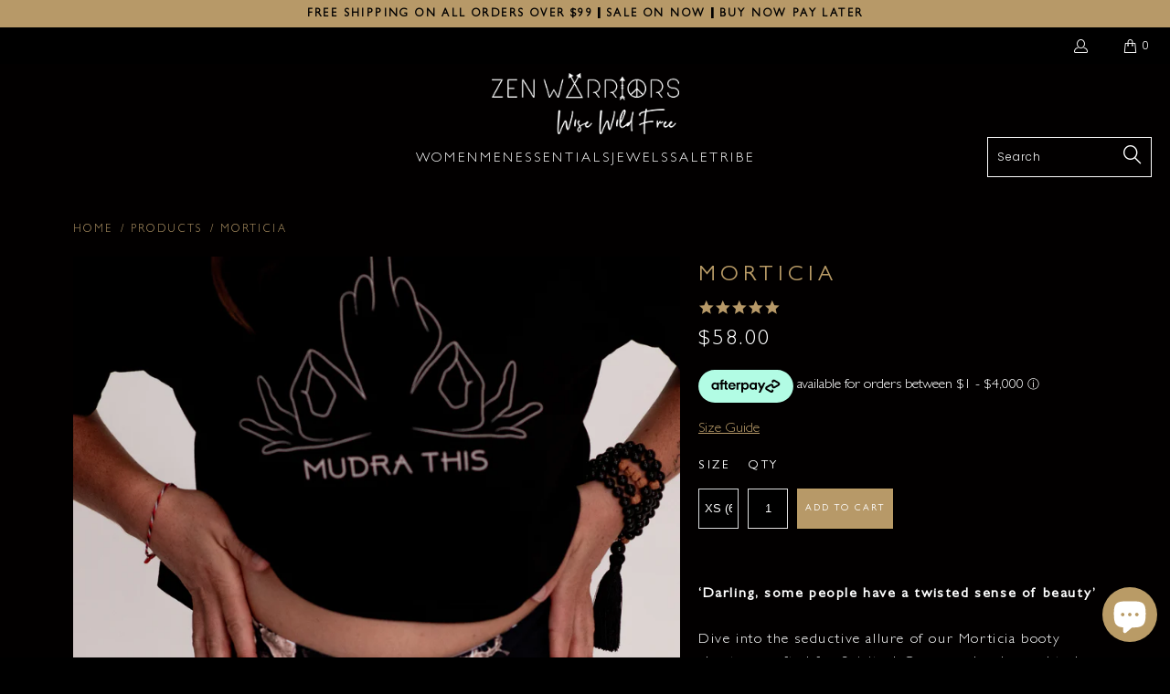

--- FILE ---
content_type: text/html; charset=utf-8
request_url: https://zenwarriorshop.com.au/products/booty-shorts-morticia
body_size: 49449
content:


 <!DOCTYPE html>
<html class="no-js no-touch" lang="en"> <head> <!-- Google tag (gtag.js) -->
<script async src="https://www.googletagmanager.com/gtag/js?id=G-T5XWWB08RP"></script>
<script>
  window.dataLayer = window.dataLayer || [];
  function gtag(){dataLayer.push(arguments);}
  gtag('js', new Date());

  gtag('config', 'G-T5XWWB08RP');
</script> <meta charset="utf-8"> <meta http-equiv="cleartype" content="on"> <meta name="robots" content="index,follow"> <!-- Mobile Specific Metas --> <meta name="HandheldFriendly" content="True"> <meta name="MobileOptimized" content="320"> <meta name="viewport" content="width=device-width,initial-scale=1"> <meta name="theme-color" content="#000000"> <title>
      Morticia - Zen Warrior Shop</title> <meta name="description" content="‘Darling, some people have a twisted sense of beauty’ Dive into the seductive allure of our Morticia booty shorts – crafted for Spiritual Queens who demand to be seen. Defy the notion that you have to be all &quot;love and light&quot; to do it right; let your sexy, spiritual, badass persona shine as you embrace your darker side "/> <!-- Preconnect Domains --> <link rel="preconnect" href="https://fonts.shopifycdn.com" /> <link rel="preconnect" href="https://cdn.shopify.com" /> <link rel="preconnect" href="https://v.shopify.com" /> <link rel="preconnect" href="https://cdn.shopifycloud.com" /> <link rel="preconnect" href="https://monorail-edge.shopifysvc.com"> <!-- fallback for browsers that don't support preconnect --> <link rel="dns-prefetch" href="https://fonts.shopifycdn.com" /> <link rel="dns-prefetch" href="https://cdn.shopify.com" /> <link rel="dns-prefetch" href="https://v.shopify.com" /> <link rel="dns-prefetch" href="https://cdn.shopifycloud.com" /> <link rel="dns-prefetch" href="https://monorail-edge.shopifysvc.com"> <!-- Preload Assets --> <link rel="preload" href="//zenwarriorshop.com.au/cdn/shop/t/14/assets/fancybox.css?v=19278034316635137701705368143" as="style"> <link rel="preload" href="//zenwarriorshop.com.au/cdn/shop/t/14/assets/styles.css?v=92209855268590322651759332131" as="style"> <link rel="preload" href="//zenwarriorshop.com.au/cdn/shop/t/14/assets/jquery.min.js?v=81049236547974671631705368143" as="script"> <link rel="preload" href="//zenwarriorshop.com.au/cdn/shop/t/14/assets/vendors.js?v=51772124549495699811705368143" as="script"> <link rel="preload" href="//zenwarriorshop.com.au/cdn/shop/t/14/assets/sections.js?v=110066090805402370721705368143" as="script"> <link rel="preload" href="//zenwarriorshop.com.au/cdn/shop/t/14/assets/utilities.js?v=109419349990852918661705368143" as="script"> <link rel="preload" href="//zenwarriorshop.com.au/cdn/shop/t/14/assets/app.js?v=127419284496061993481705368143" as="script"> <!-- Stylesheet for Fancybox library --> <link href="//zenwarriorshop.com.au/cdn/shop/t/14/assets/fancybox.css?v=19278034316635137701705368143" rel="stylesheet" type="text/css" media="all" /> <!-- Stylesheets for Turbo --> <link href="//zenwarriorshop.com.au/cdn/shop/t/14/assets/styles.css?v=92209855268590322651759332131" rel="stylesheet" type="text/css" media="all" /> <script>
      window.lazySizesConfig = window.lazySizesConfig || {};

      lazySizesConfig.expand = 300;
      lazySizesConfig.loadHidden = false;

      /*! lazysizes - v5.2.2 - bgset plugin */
      !function(e,t){var a=function(){t(e.lazySizes),e.removeEventListener("lazyunveilread",a,!0)};t=t.bind(null,e,e.document),"object"==typeof module&&module.exports?t(require("lazysizes")):"function"==typeof define&&define.amd?define(["lazysizes"],t):e.lazySizes?a():e.addEventListener("lazyunveilread",a,!0)}(window,function(e,z,g){"use strict";var c,y,b,f,i,s,n,v,m;e.addEventListener&&(c=g.cfg,y=/\s+/g,b=/\s*\|\s+|\s+\|\s*/g,f=/^(.+?)(?:\s+\[\s*(.+?)\s*\])(?:\s+\[\s*(.+?)\s*\])?$/,i=/^\s*\(*\s*type\s*:\s*(.+?)\s*\)*\s*$/,s=/\(|\)|'/,n={contain:1,cover:1},v=function(e,t){var a;t&&((a=t.match(i))&&a[1]?e.setAttribute("type",a[1]):e.setAttribute("media",c.customMedia[t]||t))},m=function(e){var t,a,i,r;e.target._lazybgset&&(a=(t=e.target)._lazybgset,(i=t.currentSrc||t.src)&&((r=g.fire(a,"bgsetproxy",{src:i,useSrc:s.test(i)?JSON.stringify(i):i})).defaultPrevented||(a.style.backgroundImage="url("+r.detail.useSrc+")")),t._lazybgsetLoading&&(g.fire(a,"_lazyloaded",{},!1,!0),delete t._lazybgsetLoading))},addEventListener("lazybeforeunveil",function(e){var t,a,i,r,s,n,l,d,o,u;!e.defaultPrevented&&(t=e.target.getAttribute("data-bgset"))&&(o=e.target,(u=z.createElement("img")).alt="",u._lazybgsetLoading=!0,e.detail.firesLoad=!0,a=t,i=o,r=u,s=z.createElement("picture"),n=i.getAttribute(c.sizesAttr),l=i.getAttribute("data-ratio"),d=i.getAttribute("data-optimumx"),i._lazybgset&&i._lazybgset.parentNode==i&&i.removeChild(i._lazybgset),Object.defineProperty(r,"_lazybgset",{value:i,writable:!0}),Object.defineProperty(i,"_lazybgset",{value:s,writable:!0}),a=a.replace(y," ").split(b),s.style.display="none",r.className=c.lazyClass,1!=a.length||n||(n="auto"),a.forEach(function(e){var t,a=z.createElement("source");n&&"auto"!=n&&a.setAttribute("sizes",n),(t=e.match(f))?(a.setAttribute(c.srcsetAttr,t[1]),v(a,t[2]),v(a,t[3])):a.setAttribute(c.srcsetAttr,e),s.appendChild(a)}),n&&(r.setAttribute(c.sizesAttr,n),i.removeAttribute(c.sizesAttr),i.removeAttribute("sizes")),d&&r.setAttribute("data-optimumx",d),l&&r.setAttribute("data-ratio",l),s.appendChild(r),i.appendChild(s),setTimeout(function(){g.loader.unveil(u),g.rAF(function(){g.fire(u,"_lazyloaded",{},!0,!0),u.complete&&m({target:u})})}))}),z.addEventListener("load",m,!0),e.addEventListener("lazybeforesizes",function(e){var t,a,i,r;e.detail.instance==g&&e.target._lazybgset&&e.detail.dataAttr&&(t=e.target._lazybgset,i=t,r=(getComputedStyle(i)||{getPropertyValue:function(){}}).getPropertyValue("background-size"),!n[r]&&n[i.style.backgroundSize]&&(r=i.style.backgroundSize),n[a=r]&&(e.target._lazysizesParentFit=a,g.rAF(function(){e.target.setAttribute("data-parent-fit",a),e.target._lazysizesParentFit&&delete e.target._lazysizesParentFit})))},!0),z.documentElement.addEventListener("lazybeforesizes",function(e){var t,a;!e.defaultPrevented&&e.target._lazybgset&&e.detail.instance==g&&(e.detail.width=(t=e.target._lazybgset,a=g.gW(t,t.parentNode),(!t._lazysizesWidth||a>t._lazysizesWidth)&&(t._lazysizesWidth=a),t._lazysizesWidth))}))});

      /*! lazysizes - v5.2.2 */
      !function(e){var t=function(u,D,f){"use strict";var k,H;if(function(){var e;var t={lazyClass:"lazyload",loadedClass:"lazyloaded",loadingClass:"lazyloading",preloadClass:"lazypreload",errorClass:"lazyerror",autosizesClass:"lazyautosizes",srcAttr:"data-src",srcsetAttr:"data-srcset",sizesAttr:"data-sizes",minSize:40,customMedia:{},init:true,expFactor:1.5,hFac:.8,loadMode:2,loadHidden:true,ricTimeout:0,throttleDelay:125};H=u.lazySizesConfig||u.lazysizesConfig||{};for(e in t){if(!(e in H)){H[e]=t[e]}}}(),!D||!D.getElementsByClassName){return{init:function(){},cfg:H,noSupport:true}}var O=D.documentElement,a=u.HTMLPictureElement,P="addEventListener",$="getAttribute",q=u[P].bind(u),I=u.setTimeout,U=u.requestAnimationFrame||I,l=u.requestIdleCallback,j=/^picture$/i,r=["load","error","lazyincluded","_lazyloaded"],i={},G=Array.prototype.forEach,J=function(e,t){if(!i[t]){i[t]=new RegExp("(\\s|^)"+t+"(\\s|$)")}return i[t].test(e[$]("class")||"")&&i[t]},K=function(e,t){if(!J(e,t)){e.setAttribute("class",(e[$]("class")||"").trim()+" "+t)}},Q=function(e,t){var i;if(i=J(e,t)){e.setAttribute("class",(e[$]("class")||"").replace(i," "))}},V=function(t,i,e){var a=e?P:"removeEventListener";if(e){V(t,i)}r.forEach(function(e){t[a](e,i)})},X=function(e,t,i,a,r){var n=D.createEvent("Event");if(!i){i={}}i.instance=k;n.initEvent(t,!a,!r);n.detail=i;e.dispatchEvent(n);return n},Y=function(e,t){var i;if(!a&&(i=u.picturefill||H.pf)){if(t&&t.src&&!e[$]("srcset")){e.setAttribute("srcset",t.src)}i({reevaluate:true,elements:[e]})}else if(t&&t.src){e.src=t.src}},Z=function(e,t){return(getComputedStyle(e,null)||{})[t]},s=function(e,t,i){i=i||e.offsetWidth;while(i<H.minSize&&t&&!e._lazysizesWidth){i=t.offsetWidth;t=t.parentNode}return i},ee=function(){var i,a;var t=[];var r=[];var n=t;var s=function(){var e=n;n=t.length?r:t;i=true;a=false;while(e.length){e.shift()()}i=false};var e=function(e,t){if(i&&!t){e.apply(this,arguments)}else{n.push(e);if(!a){a=true;(D.hidden?I:U)(s)}}};e._lsFlush=s;return e}(),te=function(i,e){return e?function(){ee(i)}:function(){var e=this;var t=arguments;ee(function(){i.apply(e,t)})}},ie=function(e){var i;var a=0;var r=H.throttleDelay;var n=H.ricTimeout;var t=function(){i=false;a=f.now();e()};var s=l&&n>49?function(){l(t,{timeout:n});if(n!==H.ricTimeout){n=H.ricTimeout}}:te(function(){I(t)},true);return function(e){var t;if(e=e===true){n=33}if(i){return}i=true;t=r-(f.now()-a);if(t<0){t=0}if(e||t<9){s()}else{I(s,t)}}},ae=function(e){var t,i;var a=99;var r=function(){t=null;e()};var n=function(){var e=f.now()-i;if(e<a){I(n,a-e)}else{(l||r)(r)}};return function(){i=f.now();if(!t){t=I(n,a)}}},e=function(){var v,m,c,h,e;var y,z,g,p,C,b,A;var n=/^img$/i;var d=/^iframe$/i;var E="onscroll"in u&&!/(gle|ing)bot/.test(navigator.userAgent);var _=0;var w=0;var N=0;var M=-1;var x=function(e){N--;if(!e||N<0||!e.target){N=0}};var W=function(e){if(A==null){A=Z(D.body,"visibility")=="hidden"}return A||!(Z(e.parentNode,"visibility")=="hidden"&&Z(e,"visibility")=="hidden")};var S=function(e,t){var i;var a=e;var r=W(e);g-=t;b+=t;p-=t;C+=t;while(r&&(a=a.offsetParent)&&a!=D.body&&a!=O){r=(Z(a,"opacity")||1)>0;if(r&&Z(a,"overflow")!="visible"){i=a.getBoundingClientRect();r=C>i.left&&p<i.right&&b>i.top-1&&g<i.bottom+1}}return r};var t=function(){var e,t,i,a,r,n,s,l,o,u,f,c;var d=k.elements;if((h=H.loadMode)&&N<8&&(e=d.length)){t=0;M++;for(;t<e;t++){if(!d[t]||d[t]._lazyRace){continue}if(!E||k.prematureUnveil&&k.prematureUnveil(d[t])){R(d[t]);continue}if(!(l=d[t][$]("data-expand"))||!(n=l*1)){n=w}if(!u){u=!H.expand||H.expand<1?O.clientHeight>500&&O.clientWidth>500?500:370:H.expand;k._defEx=u;f=u*H.expFactor;c=H.hFac;A=null;if(w<f&&N<1&&M>2&&h>2&&!D.hidden){w=f;M=0}else if(h>1&&M>1&&N<6){w=u}else{w=_}}if(o!==n){y=innerWidth+n*c;z=innerHeight+n;s=n*-1;o=n}i=d[t].getBoundingClientRect();if((b=i.bottom)>=s&&(g=i.top)<=z&&(C=i.right)>=s*c&&(p=i.left)<=y&&(b||C||p||g)&&(H.loadHidden||W(d[t]))&&(m&&N<3&&!l&&(h<3||M<4)||S(d[t],n))){R(d[t]);r=true;if(N>9){break}}else if(!r&&m&&!a&&N<4&&M<4&&h>2&&(v[0]||H.preloadAfterLoad)&&(v[0]||!l&&(b||C||p||g||d[t][$](H.sizesAttr)!="auto"))){a=v[0]||d[t]}}if(a&&!r){R(a)}}};var i=ie(t);var B=function(e){var t=e.target;if(t._lazyCache){delete t._lazyCache;return}x(e);K(t,H.loadedClass);Q(t,H.loadingClass);V(t,L);X(t,"lazyloaded")};var a=te(B);var L=function(e){a({target:e.target})};var T=function(t,i){try{t.contentWindow.location.replace(i)}catch(e){t.src=i}};var F=function(e){var t;var i=e[$](H.srcsetAttr);if(t=H.customMedia[e[$]("data-media")||e[$]("media")]){e.setAttribute("media",t)}if(i){e.setAttribute("srcset",i)}};var s=te(function(t,e,i,a,r){var n,s,l,o,u,f;if(!(u=X(t,"lazybeforeunveil",e)).defaultPrevented){if(a){if(i){K(t,H.autosizesClass)}else{t.setAttribute("sizes",a)}}s=t[$](H.srcsetAttr);n=t[$](H.srcAttr);if(r){l=t.parentNode;o=l&&j.test(l.nodeName||"")}f=e.firesLoad||"src"in t&&(s||n||o);u={target:t};K(t,H.loadingClass);if(f){clearTimeout(c);c=I(x,2500);V(t,L,true)}if(o){G.call(l.getElementsByTagName("source"),F)}if(s){t.setAttribute("srcset",s)}else if(n&&!o){if(d.test(t.nodeName)){T(t,n)}else{t.src=n}}if(r&&(s||o)){Y(t,{src:n})}}if(t._lazyRace){delete t._lazyRace}Q(t,H.lazyClass);ee(function(){var e=t.complete&&t.naturalWidth>1;if(!f||e){if(e){K(t,"ls-is-cached")}B(u);t._lazyCache=true;I(function(){if("_lazyCache"in t){delete t._lazyCache}},9)}if(t.loading=="lazy"){N--}},true)});var R=function(e){if(e._lazyRace){return}var t;var i=n.test(e.nodeName);var a=i&&(e[$](H.sizesAttr)||e[$]("sizes"));var r=a=="auto";if((r||!m)&&i&&(e[$]("src")||e.srcset)&&!e.complete&&!J(e,H.errorClass)&&J(e,H.lazyClass)){return}t=X(e,"lazyunveilread").detail;if(r){re.updateElem(e,true,e.offsetWidth)}e._lazyRace=true;N++;s(e,t,r,a,i)};var r=ae(function(){H.loadMode=3;i()});var l=function(){if(H.loadMode==3){H.loadMode=2}r()};var o=function(){if(m){return}if(f.now()-e<999){I(o,999);return}m=true;H.loadMode=3;i();q("scroll",l,true)};return{_:function(){e=f.now();k.elements=D.getElementsByClassName(H.lazyClass);v=D.getElementsByClassName(H.lazyClass+" "+H.preloadClass);q("scroll",i,true);q("resize",i,true);q("pageshow",function(e){if(e.persisted){var t=D.querySelectorAll("."+H.loadingClass);if(t.length&&t.forEach){U(function(){t.forEach(function(e){if(e.complete){R(e)}})})}}});if(u.MutationObserver){new MutationObserver(i).observe(O,{childList:true,subtree:true,attributes:true})}else{O[P]("DOMNodeInserted",i,true);O[P]("DOMAttrModified",i,true);setInterval(i,999)}q("hashchange",i,true);["focus","mouseover","click","load","transitionend","animationend"].forEach(function(e){D[P](e,i,true)});if(/d$|^c/.test(D.readyState)){o()}else{q("load",o);D[P]("DOMContentLoaded",i);I(o,2e4)}if(k.elements.length){t();ee._lsFlush()}else{i()}},checkElems:i,unveil:R,_aLSL:l}}(),re=function(){var i;var n=te(function(e,t,i,a){var r,n,s;e._lazysizesWidth=a;a+="px";e.setAttribute("sizes",a);if(j.test(t.nodeName||"")){r=t.getElementsByTagName("source");for(n=0,s=r.length;n<s;n++){r[n].setAttribute("sizes",a)}}if(!i.detail.dataAttr){Y(e,i.detail)}});var a=function(e,t,i){var a;var r=e.parentNode;if(r){i=s(e,r,i);a=X(e,"lazybeforesizes",{width:i,dataAttr:!!t});if(!a.defaultPrevented){i=a.detail.width;if(i&&i!==e._lazysizesWidth){n(e,r,a,i)}}}};var e=function(){var e;var t=i.length;if(t){e=0;for(;e<t;e++){a(i[e])}}};var t=ae(e);return{_:function(){i=D.getElementsByClassName(H.autosizesClass);q("resize",t)},checkElems:t,updateElem:a}}(),t=function(){if(!t.i&&D.getElementsByClassName){t.i=true;re._();e._()}};return I(function(){H.init&&t()}),k={cfg:H,autoSizer:re,loader:e,init:t,uP:Y,aC:K,rC:Q,hC:J,fire:X,gW:s,rAF:ee}}(e,e.document,Date);e.lazySizes=t,"object"==typeof module&&module.exports&&(module.exports=t)}("undefined"!=typeof window?window:{});</script> <!-- Icons --> <link rel="shortcut icon" type="image/x-icon" href="//zenwarriorshop.com.au/cdn/shop/files/Zen_Warriors_Logo_New_Circle_ZW_Circle_Only_Black_Back_White_Text_180x180.png?v=1614353193"> <link rel="apple-touch-icon" href="//zenwarriorshop.com.au/cdn/shop/files/Zen_Warriors_Logo_New_Circle_ZW_Circle_Only_Black_Back_White_Text_180x180.png?v=1614353193"/> <link rel="apple-touch-icon" sizes="57x57" href="//zenwarriorshop.com.au/cdn/shop/files/Zen_Warriors_Logo_New_Circle_ZW_Circle_Only_Black_Back_White_Text_57x57.png?v=1614353193"/> <link rel="apple-touch-icon" sizes="60x60" href="//zenwarriorshop.com.au/cdn/shop/files/Zen_Warriors_Logo_New_Circle_ZW_Circle_Only_Black_Back_White_Text_60x60.png?v=1614353193"/> <link rel="apple-touch-icon" sizes="72x72" href="//zenwarriorshop.com.au/cdn/shop/files/Zen_Warriors_Logo_New_Circle_ZW_Circle_Only_Black_Back_White_Text_72x72.png?v=1614353193"/> <link rel="apple-touch-icon" sizes="76x76" href="//zenwarriorshop.com.au/cdn/shop/files/Zen_Warriors_Logo_New_Circle_ZW_Circle_Only_Black_Back_White_Text_76x76.png?v=1614353193"/> <link rel="apple-touch-icon" sizes="114x114" href="//zenwarriorshop.com.au/cdn/shop/files/Zen_Warriors_Logo_New_Circle_ZW_Circle_Only_Black_Back_White_Text_114x114.png?v=1614353193"/> <link rel="apple-touch-icon" sizes="180x180" href="//zenwarriorshop.com.au/cdn/shop/files/Zen_Warriors_Logo_New_Circle_ZW_Circle_Only_Black_Back_White_Text_180x180.png?v=1614353193"/> <link rel="apple-touch-icon" sizes="228x228" href="//zenwarriorshop.com.au/cdn/shop/files/Zen_Warriors_Logo_New_Circle_ZW_Circle_Only_Black_Back_White_Text_228x228.png?v=1614353193"/> <link rel="canonical" href="https://zenwarriorshop.com.au/products/booty-shorts-morticia"/> <script src="//zenwarriorshop.com.au/cdn/shop/t/14/assets/jquery.min.js?v=81049236547974671631705368143" defer></script> <script
  src="https://code.jquery.com/jquery-3.6.1.slim.min.js"
  integrity="sha256-w8CvhFs7iHNVUtnSP0YKEg00p9Ih13rlL9zGqvLdePA="
  crossorigin="anonymous"></script>
    
<script src="https://cdn.shopify.com/s/files/1/0229/0696/1997/files/owl.carousel.min.js?v=1667430085" defer></script> <!--Lazy Loading -->
<script src="//zenwarriorshop.com.au/cdn/shop/t/14/assets/lazysizes.min.js?v=105061043759505290031705368143" type="text/javascript"></script>
<style>.lazyload,.lazyloading{opacity:0}.lazyloaded{opacity:1;transition:opacity.3s}</style> <script>
      window.PXUTheme = window.PXUTheme || {};
      window.PXUTheme.version = '8.0.1';
      window.PXUTheme.name = 'Turbo';</script>
    


    
<template id="price-ui"><span class="price " data-price></span><span class="compare-at-price" data-compare-at-price></span><span class="unit-pricing" data-unit-pricing></span></template> <template id="price-ui-badge"><div class="price-ui-badge__sticker price-ui-badge__sticker--"> <span class="price-ui-badge__sticker-text" data-badge></span></div></template> <template id="price-ui__price"><span class="money" data-price></span></template> <template id="price-ui__price-range"><span class="price-min" data-price-min><span class="money" data-price></span></span> - <span class="price-max" data-price-max><span class="money" data-price></span></span></template> <template id="price-ui__unit-pricing"><span class="unit-quantity" data-unit-quantity></span> | <span class="unit-price" data-unit-price><span class="money" data-price></span></span> / <span class="unit-measurement" data-unit-measurement></span></template> <template id="price-ui-badge__percent-savings-range">Save up to <span data-price-percent></span>%</template> <template id="price-ui-badge__percent-savings">Save <span data-price-percent></span>%</template> <template id="price-ui-badge__price-savings-range">Save up to <span class="money" data-price></span></template> <template id="price-ui-badge__price-savings">Save <span class="money" data-price></span></template> <template id="price-ui-badge__on-sale">Sale</template> <template id="price-ui-badge__sold-out">Sold out</template> <template id="price-ui-badge__in-stock">In stock</template> <script>
      
window.PXUTheme = window.PXUTheme || {};


window.PXUTheme.theme_settings = {};
window.PXUTheme.currency = {};
window.PXUTheme.routes = window.PXUTheme.routes || {};


window.PXUTheme.theme_settings.display_tos_checkbox = false;
window.PXUTheme.theme_settings.go_to_checkout = false;
window.PXUTheme.theme_settings.cart_action = "ajax";
window.PXUTheme.theme_settings.cart_shipping_calculator = false;


window.PXUTheme.theme_settings.collection_swatches = false;
window.PXUTheme.theme_settings.collection_secondary_image = true;


window.PXUTheme.currency.show_multiple_currencies = false;
window.PXUTheme.currency.shop_currency = "AUD";
window.PXUTheme.currency.default_currency = "AUD";
window.PXUTheme.currency.display_format = "money_format";
window.PXUTheme.currency.money_format = "${{amount}}";
window.PXUTheme.currency.money_format_no_currency = "${{amount}}";
window.PXUTheme.currency.money_format_currency = "${{amount}} AUD";
window.PXUTheme.currency.native_multi_currency = false;
window.PXUTheme.currency.iso_code = "AUD";
window.PXUTheme.currency.symbol = "$";


window.PXUTheme.theme_settings.display_inventory_left = true;
window.PXUTheme.theme_settings.inventory_threshold = 3;
window.PXUTheme.theme_settings.limit_quantity = true;


window.PXUTheme.theme_settings.menu_position = "inline";


window.PXUTheme.theme_settings.newsletter_popup = false;
window.PXUTheme.theme_settings.newsletter_popup_days = "7";
window.PXUTheme.theme_settings.newsletter_popup_mobile = true;
window.PXUTheme.theme_settings.newsletter_popup_seconds = 2;


window.PXUTheme.theme_settings.pagination_type = "load_more";


window.PXUTheme.theme_settings.enable_shopify_collection_badges = true;
window.PXUTheme.theme_settings.quick_shop_thumbnail_position = "bottom-thumbnails";
window.PXUTheme.theme_settings.product_form_style = "swatches";
window.PXUTheme.theme_settings.sale_banner_enabled = false;
window.PXUTheme.theme_settings.display_savings = true;
window.PXUTheme.theme_settings.display_sold_out_price = true;
window.PXUTheme.theme_settings.free_text = "Free";
window.PXUTheme.theme_settings.video_looping = false;
window.PXUTheme.theme_settings.quick_shop_style = "popup";
window.PXUTheme.theme_settings.hover_enabled = false;


window.PXUTheme.routes.cart_url = "/cart";
window.PXUTheme.routes.root_url = "/";
window.PXUTheme.routes.search_url = "/search";
window.PXUTheme.routes.all_products_collection_url = "/collections/all";


window.PXUTheme.theme_settings.image_loading_style = "blur-up";


window.PXUTheme.theme_settings.search_option = "product";
window.PXUTheme.theme_settings.search_items_to_display = 5;
window.PXUTheme.theme_settings.enable_autocomplete = true;


window.PXUTheme.theme_settings.page_dots_enabled = false;
window.PXUTheme.theme_settings.slideshow_arrow_size = "light";


window.PXUTheme.theme_settings.quick_shop_enabled = false;


window.PXUTheme.translation = {};


window.PXUTheme.translation.agree_to_terms_warning = "You must agree with the terms and conditions to checkout.";
window.PXUTheme.translation.one_item_left = "item left in stock";
window.PXUTheme.translation.items_left_text = "items left in stock";
window.PXUTheme.translation.cart_savings_text = "Total Savings";
window.PXUTheme.translation.cart_discount_text = "Discount";
window.PXUTheme.translation.cart_subtotal_text = "Subtotal";
window.PXUTheme.translation.cart_remove_text = "Remove";
window.PXUTheme.translation.cart_free_text = "Free";


window.PXUTheme.translation.newsletter_success_text = "Thank you for joining our mailing list!";


window.PXUTheme.translation.notify_email = "Enter your email address...";
window.PXUTheme.translation.notify_email_value = "Translation missing: en.contact.fields.email";
window.PXUTheme.translation.notify_email_send = "Send";
window.PXUTheme.translation.notify_message_first = "Please notify me when ";
window.PXUTheme.translation.notify_message_last = " becomes available - ";
window.PXUTheme.translation.notify_success_text = "Thanks! We will notify you when this product becomes available!";


window.PXUTheme.translation.add_to_cart = "Add to Cart";
window.PXUTheme.translation.coming_soon_text = "Coming Soon";
window.PXUTheme.translation.sold_out_text = "Sold Out";
window.PXUTheme.translation.sale_text = "Sale";
window.PXUTheme.translation.savings_text = "You Save";
window.PXUTheme.translation.from_text = "from";
window.PXUTheme.translation.new_text = "New";
window.PXUTheme.translation.pre_order_text = "Pre-Order";
window.PXUTheme.translation.unavailable_text = "Unavailable";


window.PXUTheme.translation.all_results = "View all results";
window.PXUTheme.translation.no_results = "Sorry, no results!";


window.PXUTheme.media_queries = {};
window.PXUTheme.media_queries.small = window.matchMedia( "(max-width: 480px)" );
window.PXUTheme.media_queries.medium = window.matchMedia( "(max-width: 798px)" );
window.PXUTheme.media_queries.large = window.matchMedia( "(min-width: 799px)" );
window.PXUTheme.media_queries.larger = window.matchMedia( "(min-width: 960px)" );
window.PXUTheme.media_queries.xlarge = window.matchMedia( "(min-width: 1200px)" );
window.PXUTheme.media_queries.ie10 = window.matchMedia( "all and (-ms-high-contrast: none), (-ms-high-contrast: active)" );
window.PXUTheme.media_queries.tablet = window.matchMedia( "only screen and (min-width: 799px) and (max-width: 1024px)" );
window.PXUTheme.media_queries.mobile_and_tablet = window.matchMedia( "(max-width: 1024px)" );</script> <script src="//zenwarriorshop.com.au/cdn/shop/t/14/assets/vendors.js?v=51772124549495699811705368143" defer></script> <script src="//zenwarriorshop.com.au/cdn/shop/t/14/assets/sections.js?v=110066090805402370721705368143" defer></script> <script src="//zenwarriorshop.com.au/cdn/shop/t/14/assets/utilities.js?v=109419349990852918661705368143" defer></script> <script src="//zenwarriorshop.com.au/cdn/shop/t/14/assets/app.js?v=127419284496061993481705368143" defer></script> <script src="//zenwarriorshop.com.au/cdn/shop/t/14/assets/instantclick.min.js?v=20092422000980684151705368143" data-no-instant defer></script> <script data-no-instant>
        window.addEventListener('DOMContentLoaded', function() {

          function inIframe() {
            try {
              return window.self !== window.top;
            } catch (e) {
              return true;
            }
          }

          if (!inIframe()){
            InstantClick.on('change', function() {

              $('head script[src*="shopify"]').each(function() {
                var script = document.createElement('script');
                script.type = 'text/javascript';
                script.src = $(this).attr('src');

                $('body').append(script);
              });

              $('body').removeClass('fancybox-active');
              $.fancybox.destroy();

              InstantClick.init();

            });
          }
        });</script> <script></script> <img width="99999" height="99999" style="pointer-events: none; position: absolute; top: 0; left: 0; width: 96vw; height: 96vh; max-width: 99vw; max-height: 99vh;"  src="[data-uri]">


 









 
<script>window.performance && window.performance.mark && window.performance.mark('shopify.content_for_header.start');</script><meta name="google-site-verification" content="1ID6-d_jIguZeGg0rLc2kt4sniO93e7O2ramFLCrzl8">
<meta id="shopify-digital-wallet" name="shopify-digital-wallet" content="/22906961997/digital_wallets/dialog">
<meta name="shopify-checkout-api-token" content="6d09e3a61be01a8fc152d27b47b95948">
<meta id="in-context-paypal-metadata" data-shop-id="22906961997" data-venmo-supported="false" data-environment="production" data-locale="en_US" data-paypal-v4="true" data-currency="AUD">
<link rel="alternate" type="application/json+oembed" href="https://zenwarriorshop.com.au/products/booty-shorts-morticia.oembed">
<script async="async" data-src="/checkouts/internal/preloads.js?locale=en-AU"></script>
<link rel="preconnect" href="https://shop.app" crossorigin="anonymous">
<script async="async" data-src="https://shop.app/checkouts/internal/preloads.js?locale=en-AU&shop_id=22906961997" crossorigin="anonymous"></script>
<script id="apple-pay-shop-capabilities" type="application/json">{"shopId":22906961997,"countryCode":"AU","currencyCode":"AUD","merchantCapabilities":["supports3DS"],"merchantId":"gid:\/\/shopify\/Shop\/22906961997","merchantName":"Zen Warrior Shop","requiredBillingContactFields":["postalAddress","email"],"requiredShippingContactFields":["postalAddress","email"],"shippingType":"shipping","supportedNetworks":["visa","masterCard","amex","jcb"],"total":{"type":"pending","label":"Zen Warrior Shop","amount":"1.00"},"shopifyPaymentsEnabled":true,"supportsSubscriptions":true}</script>
<script id="shopify-features" type="application/json">{"accessToken":"6d09e3a61be01a8fc152d27b47b95948","betas":["rich-media-storefront-analytics"],"domain":"zenwarriorshop.com.au","predictiveSearch":true,"shopId":22906961997,"locale":"en"}</script>
<script>var Shopify = Shopify || {};
Shopify.shop = "zenwarriorshop.myshopify.com";
Shopify.locale = "en";
Shopify.currency = {"active":"AUD","rate":"1.0"};
Shopify.country = "AU";
Shopify.theme = {"name":"2024 Jan Homepage Revamp","id":125395238989,"schema_name":"Turbo","schema_version":"8.0.1","theme_store_id":null,"role":"main"};
Shopify.theme.handle = "null";
Shopify.theme.style = {"id":null,"handle":null};
Shopify.cdnHost = "zenwarriorshop.com.au/cdn";
Shopify.routes = Shopify.routes || {};
Shopify.routes.root = "/";</script>
<script type="module">!function(o){(o.Shopify=o.Shopify||{}).modules=!0}(window);</script>
<script>!function(o){function n(){var o=[];function n(){o.push(Array.prototype.slice.apply(arguments))}return n.q=o,n}var t=o.Shopify=o.Shopify||{};t.loadFeatures=n(),t.autoloadFeatures=n()}(window);</script>
<script>
  window.ShopifyPay = window.ShopifyPay || {};
  window.ShopifyPay.apiHost = "shop.app\/pay";
  window.ShopifyPay.redirectState = null;
</script>
<script id="shop-js-analytics" type="application/json">{"pageType":"product"}</script>
<script defer="defer" async type="module" data-src="//zenwarriorshop.com.au/cdn/shopifycloud/shop-js/modules/v2/client.init-shop-cart-sync_BT-GjEfc.en.esm.js"></script>
<script defer="defer" async type="module" data-src="//zenwarriorshop.com.au/cdn/shopifycloud/shop-js/modules/v2/chunk.common_D58fp_Oc.esm.js"></script>
<script defer="defer" async type="module" data-src="//zenwarriorshop.com.au/cdn/shopifycloud/shop-js/modules/v2/chunk.modal_xMitdFEc.esm.js"></script>
<script type="module">
  await import("//zenwarriorshop.com.au/cdn/shopifycloud/shop-js/modules/v2/client.init-shop-cart-sync_BT-GjEfc.en.esm.js");
await import("//zenwarriorshop.com.au/cdn/shopifycloud/shop-js/modules/v2/chunk.common_D58fp_Oc.esm.js");
await import("//zenwarriorshop.com.au/cdn/shopifycloud/shop-js/modules/v2/chunk.modal_xMitdFEc.esm.js");

  window.Shopify.SignInWithShop?.initShopCartSync?.({"fedCMEnabled":true,"windoidEnabled":true});

</script>
<script>
  window.Shopify = window.Shopify || {};
  if (!window.Shopify.featureAssets) window.Shopify.featureAssets = {};
  window.Shopify.featureAssets['shop-js'] = {"shop-cart-sync":["modules/v2/client.shop-cart-sync_DZOKe7Ll.en.esm.js","modules/v2/chunk.common_D58fp_Oc.esm.js","modules/v2/chunk.modal_xMitdFEc.esm.js"],"init-fed-cm":["modules/v2/client.init-fed-cm_B6oLuCjv.en.esm.js","modules/v2/chunk.common_D58fp_Oc.esm.js","modules/v2/chunk.modal_xMitdFEc.esm.js"],"shop-cash-offers":["modules/v2/client.shop-cash-offers_D2sdYoxE.en.esm.js","modules/v2/chunk.common_D58fp_Oc.esm.js","modules/v2/chunk.modal_xMitdFEc.esm.js"],"shop-login-button":["modules/v2/client.shop-login-button_QeVjl5Y3.en.esm.js","modules/v2/chunk.common_D58fp_Oc.esm.js","modules/v2/chunk.modal_xMitdFEc.esm.js"],"pay-button":["modules/v2/client.pay-button_DXTOsIq6.en.esm.js","modules/v2/chunk.common_D58fp_Oc.esm.js","modules/v2/chunk.modal_xMitdFEc.esm.js"],"shop-button":["modules/v2/client.shop-button_DQZHx9pm.en.esm.js","modules/v2/chunk.common_D58fp_Oc.esm.js","modules/v2/chunk.modal_xMitdFEc.esm.js"],"avatar":["modules/v2/client.avatar_BTnouDA3.en.esm.js"],"init-windoid":["modules/v2/client.init-windoid_CR1B-cfM.en.esm.js","modules/v2/chunk.common_D58fp_Oc.esm.js","modules/v2/chunk.modal_xMitdFEc.esm.js"],"init-shop-for-new-customer-accounts":["modules/v2/client.init-shop-for-new-customer-accounts_C_vY_xzh.en.esm.js","modules/v2/client.shop-login-button_QeVjl5Y3.en.esm.js","modules/v2/chunk.common_D58fp_Oc.esm.js","modules/v2/chunk.modal_xMitdFEc.esm.js"],"init-shop-email-lookup-coordinator":["modules/v2/client.init-shop-email-lookup-coordinator_BI7n9ZSv.en.esm.js","modules/v2/chunk.common_D58fp_Oc.esm.js","modules/v2/chunk.modal_xMitdFEc.esm.js"],"init-shop-cart-sync":["modules/v2/client.init-shop-cart-sync_BT-GjEfc.en.esm.js","modules/v2/chunk.common_D58fp_Oc.esm.js","modules/v2/chunk.modal_xMitdFEc.esm.js"],"shop-toast-manager":["modules/v2/client.shop-toast-manager_DiYdP3xc.en.esm.js","modules/v2/chunk.common_D58fp_Oc.esm.js","modules/v2/chunk.modal_xMitdFEc.esm.js"],"init-customer-accounts":["modules/v2/client.init-customer-accounts_D9ZNqS-Q.en.esm.js","modules/v2/client.shop-login-button_QeVjl5Y3.en.esm.js","modules/v2/chunk.common_D58fp_Oc.esm.js","modules/v2/chunk.modal_xMitdFEc.esm.js"],"init-customer-accounts-sign-up":["modules/v2/client.init-customer-accounts-sign-up_iGw4briv.en.esm.js","modules/v2/client.shop-login-button_QeVjl5Y3.en.esm.js","modules/v2/chunk.common_D58fp_Oc.esm.js","modules/v2/chunk.modal_xMitdFEc.esm.js"],"shop-follow-button":["modules/v2/client.shop-follow-button_CqMgW2wH.en.esm.js","modules/v2/chunk.common_D58fp_Oc.esm.js","modules/v2/chunk.modal_xMitdFEc.esm.js"],"checkout-modal":["modules/v2/client.checkout-modal_xHeaAweL.en.esm.js","modules/v2/chunk.common_D58fp_Oc.esm.js","modules/v2/chunk.modal_xMitdFEc.esm.js"],"shop-login":["modules/v2/client.shop-login_D91U-Q7h.en.esm.js","modules/v2/chunk.common_D58fp_Oc.esm.js","modules/v2/chunk.modal_xMitdFEc.esm.js"],"lead-capture":["modules/v2/client.lead-capture_BJmE1dJe.en.esm.js","modules/v2/chunk.common_D58fp_Oc.esm.js","modules/v2/chunk.modal_xMitdFEc.esm.js"],"payment-terms":["modules/v2/client.payment-terms_Ci9AEqFq.en.esm.js","modules/v2/chunk.common_D58fp_Oc.esm.js","modules/v2/chunk.modal_xMitdFEc.esm.js"]};
</script>
<script>(function() {
  var isLoaded = false;
  function asyncLoad() {
    if (isLoaded) return;
    isLoaded = true;
    var urls = ["https:\/\/chimpstatic.com\/mcjs-connected\/js\/users\/95d4ad9020457592da0624260\/b9dac975d84e1d96a0e8fdadb.js?shop=zenwarriorshop.myshopify.com","https:\/\/cdn.grw.reputon.com\/assets\/widget.js?shop=zenwarriorshop.myshopify.com","https:\/\/static-us.afterpay.com\/shopify\/afterpay-attract\/afterpay-attract-widget.js?shop=zenwarriorshop.myshopify.com","https:\/\/s3.eu-west-1.amazonaws.com\/production-klarna-il-shopify-osm\/a6c5e37d3b587ca7438f15aa90b429b47085a035\/zenwarriorshop.myshopify.com-1708630339548.js?shop=zenwarriorshop.myshopify.com","https:\/\/reconvert-cdn.com\/assets\/js\/store_reconvert_node.js?v=2\u0026scid=N2JhMTAwNDA1ZGYxNWYyZjRhNTA2ZTA1OTMyY2Q1NDQuZmM4ZDQ1NmYyOGEzOWU2OGU3MDMzNWZkZDE5Nzk1MmQ=\u0026shop=zenwarriorshop.myshopify.com","\/\/cdn.shopify.com\/proxy\/95e04e7143ff8db78f1ec1a366834b07b1b107f28238ff0c9e434296b3cb5d2e\/api.goaffpro.com\/loader.js?shop=zenwarriorshop.myshopify.com\u0026sp-cache-control=cHVibGljLCBtYXgtYWdlPTkwMA","\/\/cdn.shopify.com\/proxy\/ccff14b6d0985e7e113cfd6e76180aac6ab33e2157302d6d82975ebf54899f4d\/cdn.nfcube.com\/instafeed-c8b2a09e26f163204a56f658df13c4ef.js?shop=zenwarriorshop.myshopify.com\u0026sp-cache-control=cHVibGljLCBtYXgtYWdlPTkwMA","https:\/\/gifts.good-apps.co\/storage\/js\/good_free_gift-zenwarriorshop.myshopify.com.js?ver=73\u0026shop=zenwarriorshop.myshopify.com"];
    for (var i = 0; i <urls.length; i++) {
      var s = document.createElement('script');
      s.type = 'text/javascript';
      s.async = true;
      s.src = urls[i];
      var x = document.getElementsByTagName('script')[0];
      x.parentNode.insertBefore(s, x);
    }
  };
  document.addEventListener('StartAsyncLoading',function(event){asyncLoad();});if(window.attachEvent) {
    window.attachEvent('onload', function(){});
  } else {
    window.addEventListener('load', function(){}, false);
  }
})();</script>
<script id="__st">var __st={"a":22906961997,"offset":36000,"reqid":"c3e36098-6ee4-4809-9815-935ba330344f-1769472472","pageurl":"zenwarriorshop.com.au\/products\/booty-shorts-morticia","u":"eb407e1e4a09","p":"product","rtyp":"product","rid":6851200483405};</script>
<script>window.ShopifyPaypalV4VisibilityTracking = true;</script>
<script id="captcha-bootstrap">!function(){'use strict';const t='contact',e='account',n='new_comment',o=[[t,t],['blogs',n],['comments',n],[t,'customer']],c=[[e,'customer_login'],[e,'guest_login'],[e,'recover_customer_password'],[e,'create_customer']],r=t=>t.map((([t,e])=>`form[action*='/${t}']:not([data-nocaptcha='true']) input[name='form_type'][value='${e}']`)).join(','),a=t=>()=>t?[...document.querySelectorAll(t)].map((t=>t.form)):[];function s(){const t=[...o],e=r(t);return a(e)}const i='password',u='form_key',d=['recaptcha-v3-token','g-recaptcha-response','h-captcha-response',i],f=()=>{try{return window.sessionStorage}catch{return}},m='__shopify_v',_=t=>t.elements[u];function p(t,e,n=!1){try{const o=window.sessionStorage,c=JSON.parse(o.getItem(e)),{data:r}=function(t){const{data:e,action:n}=t;return t[m]||n?{data:e,action:n}:{data:t,action:n}}(c);for(const[e,n]of Object.entries(r))t.elements[e]&&(t.elements[e].value=n);n&&o.removeItem(e)}catch(o){console.error('form repopulation failed',{error:o})}}const l='form_type',E='cptcha';function T(t){t.dataset[E]=!0}const w=window,h=w.document,L='Shopify',v='ce_forms',y='captcha';let A=!1;((t,e)=>{const n=(g='f06e6c50-85a8-45c8-87d0-21a2b65856fe',I='https://cdn.shopify.com/shopifycloud/storefront-forms-hcaptcha/ce_storefront_forms_captcha_hcaptcha.v1.5.2.iife.js',D={infoText:'Protected by hCaptcha',privacyText:'Privacy',termsText:'Terms'},(t,e,n)=>{const o=w[L][v],c=o.bindForm;if(c)return c(t,g,e,D).then(n);var r;o.q.push([[t,g,e,D],n]),r=I,A||(h.body.append(Object.assign(h.createElement('script'),{id:'captcha-provider',async:!0,src:r})),A=!0)});var g,I,D;w[L]=w[L]||{},w[L][v]=w[L][v]||{},w[L][v].q=[],w[L][y]=w[L][y]||{},w[L][y].protect=function(t,e){n(t,void 0,e),T(t)},Object.freeze(w[L][y]),function(t,e,n,w,h,L){const[v,y,A,g]=function(t,e,n){const i=e?o:[],u=t?c:[],d=[...i,...u],f=r(d),m=r(i),_=r(d.filter((([t,e])=>n.includes(e))));return[a(f),a(m),a(_),s()]}(w,h,L),I=t=>{const e=t.target;return e instanceof HTMLFormElement?e:e&&e.form},D=t=>v().includes(t);t.addEventListener('submit',(t=>{const e=I(t);if(!e)return;const n=D(e)&&!e.dataset.hcaptchaBound&&!e.dataset.recaptchaBound,o=_(e),c=g().includes(e)&&(!o||!o.value);(n||c)&&t.preventDefault(),c&&!n&&(function(t){try{if(!f())return;!function(t){const e=f();if(!e)return;const n=_(t);if(!n)return;const o=n.value;o&&e.removeItem(o)}(t);const e=Array.from(Array(32),(()=>Math.random().toString(36)[2])).join('');!function(t,e){_(t)||t.append(Object.assign(document.createElement('input'),{type:'hidden',name:u})),t.elements[u].value=e}(t,e),function(t,e){const n=f();if(!n)return;const o=[...t.querySelectorAll(`input[type='${i}']`)].map((({name:t})=>t)),c=[...d,...o],r={};for(const[a,s]of new FormData(t).entries())c.includes(a)||(r[a]=s);n.setItem(e,JSON.stringify({[m]:1,action:t.action,data:r}))}(t,e)}catch(e){console.error('failed to persist form',e)}}(e),e.submit())}));const S=(t,e)=>{t&&!t.dataset[E]&&(n(t,e.some((e=>e===t))),T(t))};for(const o of['focusin','change'])t.addEventListener(o,(t=>{const e=I(t);D(e)&&S(e,y())}));const B=e.get('form_key'),M=e.get(l),P=B&&M;t.addEventListener('DOMContentLoaded',(()=>{const t=y();if(P)for(const e of t)e.elements[l].value===M&&p(e,B);[...new Set([...A(),...v().filter((t=>'true'===t.dataset.shopifyCaptcha))])].forEach((e=>S(e,t)))}))}(h,new URLSearchParams(w.location.search),n,t,e,['guest_login'])})(!0,!1)}();</script>
<script integrity="sha256-4kQ18oKyAcykRKYeNunJcIwy7WH5gtpwJnB7kiuLZ1E=" data-source-attribution="shopify.loadfeatures" defer="defer" data-src="//zenwarriorshop.com.au/cdn/shopifycloud/storefront/assets/storefront/load_feature-a0a9edcb.js" crossorigin="anonymous"></script>
<script crossorigin="anonymous" defer="defer" data-src="//zenwarriorshop.com.au/cdn/shopifycloud/storefront/assets/shopify_pay/storefront-65b4c6d7.js?v=20250812"></script>
<script data-source-attribution="shopify.dynamic_checkout.dynamic.init">var Shopify=Shopify||{};Shopify.PaymentButton=Shopify.PaymentButton||{isStorefrontPortableWallets:!0,init:function(){window.Shopify.PaymentButton.init=function(){};var t=document.createElement("script");t.data-src="https://zenwarriorshop.com.au/cdn/shopifycloud/portable-wallets/latest/portable-wallets.en.js",t.type="module",document.head.appendChild(t)}};
</script>
<script data-source-attribution="shopify.dynamic_checkout.buyer_consent">
  function portableWalletsHideBuyerConsent(e){var t=document.getElementById("shopify-buyer-consent"),n=document.getElementById("shopify-subscription-policy-button");t&&n&&(t.classList.add("hidden"),t.setAttribute("aria-hidden","true"),n.removeEventListener("click",e))}function portableWalletsShowBuyerConsent(e){var t=document.getElementById("shopify-buyer-consent"),n=document.getElementById("shopify-subscription-policy-button");t&&n&&(t.classList.remove("hidden"),t.removeAttribute("aria-hidden"),n.addEventListener("click",e))}window.Shopify?.PaymentButton&&(window.Shopify.PaymentButton.hideBuyerConsent=portableWalletsHideBuyerConsent,window.Shopify.PaymentButton.showBuyerConsent=portableWalletsShowBuyerConsent);
</script>
<script data-source-attribution="shopify.dynamic_checkout.cart.bootstrap">document.addEventListener("DOMContentLoaded",(function(){function t(){return document.querySelector("shopify-accelerated-checkout-cart, shopify-accelerated-checkout")}if(t())Shopify.PaymentButton.init();else{new MutationObserver((function(e,n){t()&&(Shopify.PaymentButton.init(),n.disconnect())})).observe(document.body,{childList:!0,subtree:!0})}}));
</script>
<link id="shopify-accelerated-checkout-styles" rel="stylesheet" media="screen" href="https://zenwarriorshop.com.au/cdn/shopifycloud/portable-wallets/latest/accelerated-checkout-backwards-compat.css" crossorigin="anonymous">
<style id="shopify-accelerated-checkout-cart">
        #shopify-buyer-consent {
  margin-top: 1em;
  display: inline-block;
  width: 100%;
}

#shopify-buyer-consent.hidden {
  display: none;
}

#shopify-subscription-policy-button {
  background: none;
  border: none;
  padding: 0;
  text-decoration: underline;
  font-size: inherit;
  cursor: pointer;
}

#shopify-subscription-policy-button::before {
  box-shadow: none;
}

      </style>

<script>window.performance && window.performance.mark && window.performance.mark('shopify.content_for_header.end');</script>

    

<meta name="author" content="Zen Warrior Shop">
<meta property="og:url" content="https://zenwarriorshop.com.au/products/booty-shorts-morticia">
<meta property="og:site_name" content="Zen Warrior Shop"> <meta property="og:type" content="product"> <meta property="og:title" content="Morticia"> <meta property="og:image" content="https://zenwarriorshop.com.au/cdn/shop/files/Photo-13-11-2023_11_38_18_am_600x.jpg?v=1704851929"> <meta property="og:image:secure_url" content="https://zenwarriorshop.com.au/cdn/shop/files/Photo-13-11-2023_11_38_18_am_600x.jpg?v=1704851929"> <meta property="og:image:width" content="3336"> <meta property="og:image:height" content="5008"> <meta property="og:image" content="https://zenwarriorshop.com.au/cdn/shop/files/Photo4-11-2023_101520am_1_600x.jpg?v=1704851929"> <meta property="og:image:secure_url" content="https://zenwarriorshop.com.au/cdn/shop/files/Photo4-11-2023_101520am_1_600x.jpg?v=1704851929"> <meta property="og:image:width" content="3336"> <meta property="og:image:height" content="5008"> <meta property="og:image" content="https://zenwarriorshop.com.au/cdn/shop/files/Photo-13-11-2023_11_36_50_am_600x.jpg?v=1704851929"> <meta property="og:image:secure_url" content="https://zenwarriorshop.com.au/cdn/shop/files/Photo-13-11-2023_11_36_50_am_600x.jpg?v=1704851929"> <meta property="og:image:width" content="3336"> <meta property="og:image:height" content="5008"> <meta property="product:price:amount" content="58.00"> <meta property="product:price:currency" content="AUD"> <meta property="og:description" content="‘Darling, some people have a twisted sense of beauty’ Dive into the seductive allure of our Morticia booty shorts – crafted for Spiritual Queens who demand to be seen. Defy the notion that you have to be all &quot;love and light&quot; to do it right; let your sexy, spiritual, badass persona shine as you embrace your darker side ">




<meta name="twitter:card" content="summary"> <meta name="twitter:title" content="Morticia"> <meta name="twitter:description" content="‘Darling, some people have a twisted sense of beauty’ Dive into the seductive allure of our Morticia booty shorts – crafted for Spiritual Queens who demand to be seen. Defy the notion that you have to be all &quot;love and light&quot; to do it right; let your sexy, spiritual, badass persona shine as you embrace your darker side with these eye-catching shorts.  Designed and 100% Australian-made in Sunny Queensland, our Morticia booty shorts are a testament to the passion and love we share with our fellow warriors. These shorts are not just a garment; they&#39;re an invitation to explore the shadows of your inner beauty.  Part of our Zen Warrior Yoga Collection, these shorts are crafted from a comfortable polyester/elastane blend – weightless and buttery-soft, ensuring you feel nothing but the seamless flow of your practice. Perfect for Spiritual Queens"> <meta name="twitter:image" content="https://zenwarriorshop.com.au/cdn/shop/files/Photo-13-11-2023_11_38_18_am_240x.jpg?v=1704851929"> <meta name="twitter:image:width" content="240"> <meta name="twitter:image:height" content="240"> <meta name="twitter:image:alt" content="Morticia">



    
    

  

<script type="text/javascript">
(function e(){var e=document.createElement("script");e.type="text/javascript",e.async=true,e.src="//staticw2.yotpo.com/M5o5AgmjdiAxElSJntMZIAwT0wDUGhWb865At7VQ/widget.js";var t=document.getElementsByTagName("script")[0];t.parentNode.insertBefore(e,t)})();
</script> <!-- Hotjar Tracking Code for https://zenwarriorshop.com.au/ -->
<script>
    (function(h,o,t,j,a,r){
        h.hj=h.hj||function(){(h.hj.q=h.hj.q||[]).push(arguments)};
        h._hjSettings={hjid:3529539,hjsv:6};
        a=o.getElementsByTagName('head')[0];
        r=o.createElement('script');r.async=1;
        r.src=t+h._hjSettings.hjid+j+h._hjSettings.hjsv;
        a.appendChild(r);
    })(window,document,'https://static.hotjar.com/c/hotjar-','.js?sv=');
</script><!-- BEGIN app block: shopify://apps/yotpo-product-reviews/blocks/settings/eb7dfd7d-db44-4334-bc49-c893b51b36cf -->


  <script type="text/javascript" src="https://cdn-widgetsrepository.yotpo.com/v1/loader/M5o5AgmjdiAxElSJntMZIAwT0wDUGhWb865At7VQ?languageCode=en" async></script>



  
<!-- END app block --><script src="https://cdn.shopify.com/extensions/e8878072-2f6b-4e89-8082-94b04320908d/inbox-1254/assets/inbox-chat-loader.js" type="text/javascript" defer="defer"></script>
<script src="https://cdn.shopify.com/extensions/b80e817c-8195-4cc3-9e6e-a7c2cd975f3b/afterpay-on-site-messaging-1/assets/messaging-lib-loader.js" type="text/javascript" defer="defer"></script>
<link href="https://monorail-edge.shopifysvc.com" rel="dns-prefetch">
<script>(function(){if ("sendBeacon" in navigator && "performance" in window) {try {var session_token_from_headers = performance.getEntriesByType('navigation')[0].serverTiming.find(x => x.name == '_s').description;} catch {var session_token_from_headers = undefined;}var session_cookie_matches = document.cookie.match(/_shopify_s=([^;]*)/);var session_token_from_cookie = session_cookie_matches && session_cookie_matches.length === 2 ? session_cookie_matches[1] : "";var session_token = session_token_from_headers || session_token_from_cookie || "";function handle_abandonment_event(e) {var entries = performance.getEntries().filter(function(entry) {return /monorail-edge.shopifysvc.com/.test(entry.name);});if (!window.abandonment_tracked && entries.length === 0) {window.abandonment_tracked = true;var currentMs = Date.now();var navigation_start = performance.timing.navigationStart;var payload = {shop_id: 22906961997,url: window.location.href,navigation_start,duration: currentMs - navigation_start,session_token,page_type: "product"};window.navigator.sendBeacon("https://monorail-edge.shopifysvc.com/v1/produce", JSON.stringify({schema_id: "online_store_buyer_site_abandonment/1.1",payload: payload,metadata: {event_created_at_ms: currentMs,event_sent_at_ms: currentMs}}));}}window.addEventListener('pagehide', handle_abandonment_event);}}());</script>
<script id="web-pixels-manager-setup">(function e(e,d,r,n,o){if(void 0===o&&(o={}),!Boolean(null===(a=null===(i=window.Shopify)||void 0===i?void 0:i.analytics)||void 0===a?void 0:a.replayQueue)){var i,a;window.Shopify=window.Shopify||{};var t=window.Shopify;t.analytics=t.analytics||{};var s=t.analytics;s.replayQueue=[],s.publish=function(e,d,r){return s.replayQueue.push([e,d,r]),!0};try{self.performance.mark("wpm:start")}catch(e){}var l=function(){var e={modern:/Edge?\/(1{2}[4-9]|1[2-9]\d|[2-9]\d{2}|\d{4,})\.\d+(\.\d+|)|Firefox\/(1{2}[4-9]|1[2-9]\d|[2-9]\d{2}|\d{4,})\.\d+(\.\d+|)|Chrom(ium|e)\/(9{2}|\d{3,})\.\d+(\.\d+|)|(Maci|X1{2}).+ Version\/(15\.\d+|(1[6-9]|[2-9]\d|\d{3,})\.\d+)([,.]\d+|)( \(\w+\)|)( Mobile\/\w+|) Safari\/|Chrome.+OPR\/(9{2}|\d{3,})\.\d+\.\d+|(CPU[ +]OS|iPhone[ +]OS|CPU[ +]iPhone|CPU IPhone OS|CPU iPad OS)[ +]+(15[._]\d+|(1[6-9]|[2-9]\d|\d{3,})[._]\d+)([._]\d+|)|Android:?[ /-](13[3-9]|1[4-9]\d|[2-9]\d{2}|\d{4,})(\.\d+|)(\.\d+|)|Android.+Firefox\/(13[5-9]|1[4-9]\d|[2-9]\d{2}|\d{4,})\.\d+(\.\d+|)|Android.+Chrom(ium|e)\/(13[3-9]|1[4-9]\d|[2-9]\d{2}|\d{4,})\.\d+(\.\d+|)|SamsungBrowser\/([2-9]\d|\d{3,})\.\d+/,legacy:/Edge?\/(1[6-9]|[2-9]\d|\d{3,})\.\d+(\.\d+|)|Firefox\/(5[4-9]|[6-9]\d|\d{3,})\.\d+(\.\d+|)|Chrom(ium|e)\/(5[1-9]|[6-9]\d|\d{3,})\.\d+(\.\d+|)([\d.]+$|.*Safari\/(?![\d.]+ Edge\/[\d.]+$))|(Maci|X1{2}).+ Version\/(10\.\d+|(1[1-9]|[2-9]\d|\d{3,})\.\d+)([,.]\d+|)( \(\w+\)|)( Mobile\/\w+|) Safari\/|Chrome.+OPR\/(3[89]|[4-9]\d|\d{3,})\.\d+\.\d+|(CPU[ +]OS|iPhone[ +]OS|CPU[ +]iPhone|CPU IPhone OS|CPU iPad OS)[ +]+(10[._]\d+|(1[1-9]|[2-9]\d|\d{3,})[._]\d+)([._]\d+|)|Android:?[ /-](13[3-9]|1[4-9]\d|[2-9]\d{2}|\d{4,})(\.\d+|)(\.\d+|)|Mobile Safari.+OPR\/([89]\d|\d{3,})\.\d+\.\d+|Android.+Firefox\/(13[5-9]|1[4-9]\d|[2-9]\d{2}|\d{4,})\.\d+(\.\d+|)|Android.+Chrom(ium|e)\/(13[3-9]|1[4-9]\d|[2-9]\d{2}|\d{4,})\.\d+(\.\d+|)|Android.+(UC? ?Browser|UCWEB|U3)[ /]?(15\.([5-9]|\d{2,})|(1[6-9]|[2-9]\d|\d{3,})\.\d+)\.\d+|SamsungBrowser\/(5\.\d+|([6-9]|\d{2,})\.\d+)|Android.+MQ{2}Browser\/(14(\.(9|\d{2,})|)|(1[5-9]|[2-9]\d|\d{3,})(\.\d+|))(\.\d+|)|K[Aa][Ii]OS\/(3\.\d+|([4-9]|\d{2,})\.\d+)(\.\d+|)/},d=e.modern,r=e.legacy,n=navigator.userAgent;return n.match(d)?"modern":n.match(r)?"legacy":"unknown"}(),u="modern"===l?"modern":"legacy",c=(null!=n?n:{modern:"",legacy:""})[u],f=function(e){return[e.baseUrl,"/wpm","/b",e.hashVersion,"modern"===e.buildTarget?"m":"l",".js"].join("")}({baseUrl:d,hashVersion:r,buildTarget:u}),m=function(e){var d=e.version,r=e.bundleTarget,n=e.surface,o=e.pageUrl,i=e.monorailEndpoint;return{emit:function(e){var a=e.status,t=e.errorMsg,s=(new Date).getTime(),l=JSON.stringify({metadata:{event_sent_at_ms:s},events:[{schema_id:"web_pixels_manager_load/3.1",payload:{version:d,bundle_target:r,page_url:o,status:a,surface:n,error_msg:t},metadata:{event_created_at_ms:s}}]});if(!i)return console&&console.warn&&console.warn("[Web Pixels Manager] No Monorail endpoint provided, skipping logging."),!1;try{return self.navigator.sendBeacon.bind(self.navigator)(i,l)}catch(e){}var u=new XMLHttpRequest;try{return u.open("POST",i,!0),u.setRequestHeader("Content-Type","text/plain"),u.send(l),!0}catch(e){return console&&console.warn&&console.warn("[Web Pixels Manager] Got an unhandled error while logging to Monorail."),!1}}}}({version:r,bundleTarget:l,surface:e.surface,pageUrl:self.location.href,monorailEndpoint:e.monorailEndpoint});try{o.browserTarget=l,function(e){var d=e.src,r=e.async,n=void 0===r||r,o=e.onload,i=e.onerror,a=e.sri,t=e.scriptDataAttributes,s=void 0===t?{}:t,l=document.createElement("script"),u=document.querySelector("head"),c=document.querySelector("body");if(l.async=n,l.src=d,a&&(l.integrity=a,l.crossOrigin="anonymous"),s)for(var f in s)if(Object.prototype.hasOwnProperty.call(s,f))try{l.dataset[f]=s[f]}catch(e){}if(o&&l.addEventListener("load",o),i&&l.addEventListener("error",i),u)u.appendChild(l);else{if(!c)throw new Error("Did not find a head or body element to append the script");c.appendChild(l)}}({src:f,async:!0,onload:function(){if(!function(){var e,d;return Boolean(null===(d=null===(e=window.Shopify)||void 0===e?void 0:e.analytics)||void 0===d?void 0:d.initialized)}()){var d=window.webPixelsManager.init(e)||void 0;if(d){var r=window.Shopify.analytics;r.replayQueue.forEach((function(e){var r=e[0],n=e[1],o=e[2];d.publishCustomEvent(r,n,o)})),r.replayQueue=[],r.publish=d.publishCustomEvent,r.visitor=d.visitor,r.initialized=!0}}},onerror:function(){return m.emit({status:"failed",errorMsg:"".concat(f," has failed to load")})},sri:function(e){var d=/^sha384-[A-Za-z0-9+/=]+$/;return"string"==typeof e&&d.test(e)}(c)?c:"",scriptDataAttributes:o}),m.emit({status:"loading"})}catch(e){m.emit({status:"failed",errorMsg:(null==e?void 0:e.message)||"Unknown error"})}}})({shopId: 22906961997,storefrontBaseUrl: "https://zenwarriorshop.com.au",extensionsBaseUrl: "https://extensions.shopifycdn.com/cdn/shopifycloud/web-pixels-manager",monorailEndpoint: "https://monorail-edge.shopifysvc.com/unstable/produce_batch",surface: "storefront-renderer",enabledBetaFlags: ["2dca8a86"],webPixelsConfigList: [{"id":"838959181","configuration":"{\"shop\":\"zenwarriorshop.myshopify.com\",\"cookie_duration\":\"604800\"}","eventPayloadVersion":"v1","runtimeContext":"STRICT","scriptVersion":"a2e7513c3708f34b1f617d7ce88f9697","type":"APP","apiClientId":2744533,"privacyPurposes":["ANALYTICS","MARKETING"],"dataSharingAdjustments":{"protectedCustomerApprovalScopes":["read_customer_address","read_customer_email","read_customer_name","read_customer_personal_data","read_customer_phone"]}},{"id":"319651917","configuration":"{\"config\":\"{\\\"pixel_id\\\":\\\"G-T5XWWB08RP\\\",\\\"target_country\\\":\\\"AU\\\",\\\"gtag_events\\\":[{\\\"type\\\":\\\"begin_checkout\\\",\\\"action_label\\\":\\\"G-T5XWWB08RP\\\"},{\\\"type\\\":\\\"search\\\",\\\"action_label\\\":\\\"G-T5XWWB08RP\\\"},{\\\"type\\\":\\\"view_item\\\",\\\"action_label\\\":[\\\"G-T5XWWB08RP\\\",\\\"MC-06E5788VTZ\\\"]},{\\\"type\\\":\\\"purchase\\\",\\\"action_label\\\":[\\\"G-T5XWWB08RP\\\",\\\"MC-06E5788VTZ\\\"]},{\\\"type\\\":\\\"page_view\\\",\\\"action_label\\\":[\\\"G-T5XWWB08RP\\\",\\\"MC-06E5788VTZ\\\"]},{\\\"type\\\":\\\"add_payment_info\\\",\\\"action_label\\\":\\\"G-T5XWWB08RP\\\"},{\\\"type\\\":\\\"add_to_cart\\\",\\\"action_label\\\":\\\"G-T5XWWB08RP\\\"}],\\\"enable_monitoring_mode\\\":false}\"}","eventPayloadVersion":"v1","runtimeContext":"OPEN","scriptVersion":"b2a88bafab3e21179ed38636efcd8a93","type":"APP","apiClientId":1780363,"privacyPurposes":[],"dataSharingAdjustments":{"protectedCustomerApprovalScopes":["read_customer_address","read_customer_email","read_customer_name","read_customer_personal_data","read_customer_phone"]}},{"id":"111706189","configuration":"{\"pixel_id\":\"775007999843626\",\"pixel_type\":\"facebook_pixel\",\"metaapp_system_user_token\":\"-\"}","eventPayloadVersion":"v1","runtimeContext":"OPEN","scriptVersion":"ca16bc87fe92b6042fbaa3acc2fbdaa6","type":"APP","apiClientId":2329312,"privacyPurposes":["ANALYTICS","MARKETING","SALE_OF_DATA"],"dataSharingAdjustments":{"protectedCustomerApprovalScopes":["read_customer_address","read_customer_email","read_customer_name","read_customer_personal_data","read_customer_phone"]}},{"id":"shopify-app-pixel","configuration":"{}","eventPayloadVersion":"v1","runtimeContext":"STRICT","scriptVersion":"0450","apiClientId":"shopify-pixel","type":"APP","privacyPurposes":["ANALYTICS","MARKETING"]},{"id":"shopify-custom-pixel","eventPayloadVersion":"v1","runtimeContext":"LAX","scriptVersion":"0450","apiClientId":"shopify-pixel","type":"CUSTOM","privacyPurposes":["ANALYTICS","MARKETING"]}],isMerchantRequest: false,initData: {"shop":{"name":"Zen Warrior Shop","paymentSettings":{"currencyCode":"AUD"},"myshopifyDomain":"zenwarriorshop.myshopify.com","countryCode":"AU","storefrontUrl":"https:\/\/zenwarriorshop.com.au"},"customer":null,"cart":null,"checkout":null,"productVariants":[{"price":{"amount":58.0,"currencyCode":"AUD"},"product":{"title":"Morticia","vendor":"zenwarriorshop","id":"6851200483405","untranslatedTitle":"Morticia","url":"\/products\/booty-shorts-morticia","type":"Women’s Booty Shorts"},"id":"40040409694285","image":{"src":"\/\/zenwarriorshop.com.au\/cdn\/shop\/files\/Photo-13-11-2023_11_38_18_am.jpg?v=1704851929"},"sku":"BSM_XS","title":"XS (6-8)","untranslatedTitle":"XS (6-8)"},{"price":{"amount":58.0,"currencyCode":"AUD"},"product":{"title":"Morticia","vendor":"zenwarriorshop","id":"6851200483405","untranslatedTitle":"Morticia","url":"\/products\/booty-shorts-morticia","type":"Women’s Booty Shorts"},"id":"40040409727053","image":{"src":"\/\/zenwarriorshop.com.au\/cdn\/shop\/files\/Photo-13-11-2023_11_38_18_am.jpg?v=1704851929"},"sku":"BSM_S","title":"S (8-10)","untranslatedTitle":"S (8-10)"},{"price":{"amount":58.0,"currencyCode":"AUD"},"product":{"title":"Morticia","vendor":"zenwarriorshop","id":"6851200483405","untranslatedTitle":"Morticia","url":"\/products\/booty-shorts-morticia","type":"Women’s Booty Shorts"},"id":"40040409759821","image":{"src":"\/\/zenwarriorshop.com.au\/cdn\/shop\/files\/Photo-13-11-2023_11_38_18_am.jpg?v=1704851929"},"sku":"BSM_M","title":"M (10-12)","untranslatedTitle":"M (10-12)"},{"price":{"amount":58.0,"currencyCode":"AUD"},"product":{"title":"Morticia","vendor":"zenwarriorshop","id":"6851200483405","untranslatedTitle":"Morticia","url":"\/products\/booty-shorts-morticia","type":"Women’s Booty Shorts"},"id":"40040409792589","image":{"src":"\/\/zenwarriorshop.com.au\/cdn\/shop\/files\/Photo-13-11-2023_11_38_18_am.jpg?v=1704851929"},"sku":"BSM_L","title":"L (12-14)","untranslatedTitle":"L (12-14)"}],"purchasingCompany":null},},"https://zenwarriorshop.com.au/cdn","fcfee988w5aeb613cpc8e4bc33m6693e112",{"modern":"","legacy":""},{"shopId":"22906961997","storefrontBaseUrl":"https:\/\/zenwarriorshop.com.au","extensionBaseUrl":"https:\/\/extensions.shopifycdn.com\/cdn\/shopifycloud\/web-pixels-manager","surface":"storefront-renderer","enabledBetaFlags":"[\"2dca8a86\"]","isMerchantRequest":"false","hashVersion":"fcfee988w5aeb613cpc8e4bc33m6693e112","publish":"custom","events":"[[\"page_viewed\",{}],[\"product_viewed\",{\"productVariant\":{\"price\":{\"amount\":58.0,\"currencyCode\":\"AUD\"},\"product\":{\"title\":\"Morticia\",\"vendor\":\"zenwarriorshop\",\"id\":\"6851200483405\",\"untranslatedTitle\":\"Morticia\",\"url\":\"\/products\/booty-shorts-morticia\",\"type\":\"Women’s Booty Shorts\"},\"id\":\"40040409694285\",\"image\":{\"src\":\"\/\/zenwarriorshop.com.au\/cdn\/shop\/files\/Photo-13-11-2023_11_38_18_am.jpg?v=1704851929\"},\"sku\":\"BSM_XS\",\"title\":\"XS (6-8)\",\"untranslatedTitle\":\"XS (6-8)\"}}]]"});</script><script>
  window.ShopifyAnalytics = window.ShopifyAnalytics || {};
  window.ShopifyAnalytics.meta = window.ShopifyAnalytics.meta || {};
  window.ShopifyAnalytics.meta.currency = 'AUD';
  var meta = {"product":{"id":6851200483405,"gid":"gid:\/\/shopify\/Product\/6851200483405","vendor":"zenwarriorshop","type":"Women’s Booty Shorts","handle":"booty-shorts-morticia","variants":[{"id":40040409694285,"price":5800,"name":"Morticia - XS (6-8)","public_title":"XS (6-8)","sku":"BSM_XS"},{"id":40040409727053,"price":5800,"name":"Morticia - S (8-10)","public_title":"S (8-10)","sku":"BSM_S"},{"id":40040409759821,"price":5800,"name":"Morticia - M (10-12)","public_title":"M (10-12)","sku":"BSM_M"},{"id":40040409792589,"price":5800,"name":"Morticia - L (12-14)","public_title":"L (12-14)","sku":"BSM_L"}],"remote":false},"page":{"pageType":"product","resourceType":"product","resourceId":6851200483405,"requestId":"c3e36098-6ee4-4809-9815-935ba330344f-1769472472"}};
  for (var attr in meta) {
    window.ShopifyAnalytics.meta[attr] = meta[attr];
  }
</script>
<script class="analytics">
  (function () {
    var customDocumentWrite = function(content) {
      var jquery = null;

      if (window.jQuery) {
        jquery = window.jQuery;
      } else if (window.Checkout && window.Checkout.$) {
        jquery = window.Checkout.$;
      }

      if (jquery) {
        jquery('body').append(content);
      }
    };

    var hasLoggedConversion = function(token) {
      if (token) {
        return document.cookie.indexOf('loggedConversion=' + token) !== -1;
      }
      return false;
    }

    var setCookieIfConversion = function(token) {
      if (token) {
        var twoMonthsFromNow = new Date(Date.now());
        twoMonthsFromNow.setMonth(twoMonthsFromNow.getMonth() + 2);

        document.cookie = 'loggedConversion=' + token + '; expires=' + twoMonthsFromNow;
      }
    }

    var trekkie = window.ShopifyAnalytics.lib = window.trekkie = window.trekkie || [];
    if (trekkie.integrations) {
      return;
    }
    trekkie.methods = [
      'identify',
      'page',
      'ready',
      'track',
      'trackForm',
      'trackLink'
    ];
    trekkie.factory = function(method) {
      return function() {
        var args = Array.prototype.slice.call(arguments);
        args.unshift(method);
        trekkie.push(args);
        return trekkie;
      };
    };
    for (var i = 0; i < trekkie.methods.length; i++) {
      var key = trekkie.methods[i];
      trekkie[key] = trekkie.factory(key);
    }
    trekkie.load = function(config) {
      trekkie.config = config || {};
      trekkie.config.initialDocumentCookie = document.cookie;
      var first = document.getElementsByTagName('script')[0];
      var script = document.createElement('script');
      script.type = 'text/javascript';
      script.onerror = function(e) {
        var scriptFallback = document.createElement('script');
        scriptFallback.type = 'text/javascript';
        scriptFallback.onerror = function(error) {
                var Monorail = {
      produce: function produce(monorailDomain, schemaId, payload) {
        var currentMs = new Date().getTime();
        var event = {
          schema_id: schemaId,
          payload: payload,
          metadata: {
            event_created_at_ms: currentMs,
            event_sent_at_ms: currentMs
          }
        };
        return Monorail.sendRequest("https://" + monorailDomain + "/v1/produce", JSON.stringify(event));
      },
      sendRequest: function sendRequest(endpointUrl, payload) {
        // Try the sendBeacon API
        if (window && window.navigator && typeof window.navigator.sendBeacon === 'function' && typeof window.Blob === 'function' && !Monorail.isIos12()) {
          var blobData = new window.Blob([payload], {
            type: 'text/plain'
          });

          if (window.navigator.sendBeacon(endpointUrl, blobData)) {
            return true;
          } // sendBeacon was not successful

        } // XHR beacon

        var xhr = new XMLHttpRequest();

        try {
          xhr.open('POST', endpointUrl);
          xhr.setRequestHeader('Content-Type', 'text/plain');
          xhr.send(payload);
        } catch (e) {
          console.log(e);
        }

        return false;
      },
      isIos12: function isIos12() {
        return window.navigator.userAgent.lastIndexOf('iPhone; CPU iPhone OS 12_') !== -1 || window.navigator.userAgent.lastIndexOf('iPad; CPU OS 12_') !== -1;
      }
    };
    Monorail.produce('monorail-edge.shopifysvc.com',
      'trekkie_storefront_load_errors/1.1',
      {shop_id: 22906961997,
      theme_id: 125395238989,
      app_name: "storefront",
      context_url: window.location.href,
      source_url: "//zenwarriorshop.com.au/cdn/s/trekkie.storefront.a804e9514e4efded663580eddd6991fcc12b5451.min.js"});

        };
        scriptFallback.async = true;
        scriptFallback.src = '//zenwarriorshop.com.au/cdn/s/trekkie.storefront.a804e9514e4efded663580eddd6991fcc12b5451.min.js';
        first.parentNode.insertBefore(scriptFallback, first);
      };
      script.async = true;
      script.src = '//zenwarriorshop.com.au/cdn/s/trekkie.storefront.a804e9514e4efded663580eddd6991fcc12b5451.min.js';
      first.parentNode.insertBefore(script, first);
    };
    trekkie.load(
      {"Trekkie":{"appName":"storefront","development":false,"defaultAttributes":{"shopId":22906961997,"isMerchantRequest":null,"themeId":125395238989,"themeCityHash":"11955803911657967540","contentLanguage":"en","currency":"AUD","eventMetadataId":"427b5520-5778-4d32-a843-8f331ac9eb82"},"isServerSideCookieWritingEnabled":true,"monorailRegion":"shop_domain","enabledBetaFlags":["65f19447"]},"Session Attribution":{},"S2S":{"facebookCapiEnabled":true,"source":"trekkie-storefront-renderer","apiClientId":580111}}
    );

    var loaded = false;
    trekkie.ready(function() {
      if (loaded) return;
      loaded = true;

      window.ShopifyAnalytics.lib = window.trekkie;

      var originalDocumentWrite = document.write;
      document.write = customDocumentWrite;
      try { window.ShopifyAnalytics.merchantGoogleAnalytics.call(this); } catch(error) {};
      document.write = originalDocumentWrite;

      window.ShopifyAnalytics.lib.page(null,{"pageType":"product","resourceType":"product","resourceId":6851200483405,"requestId":"c3e36098-6ee4-4809-9815-935ba330344f-1769472472","shopifyEmitted":true});

      var match = window.location.pathname.match(/checkouts\/(.+)\/(thank_you|post_purchase)/)
      var token = match? match[1]: undefined;
      if (!hasLoggedConversion(token)) {
        setCookieIfConversion(token);
        window.ShopifyAnalytics.lib.track("Viewed Product",{"currency":"AUD","variantId":40040409694285,"productId":6851200483405,"productGid":"gid:\/\/shopify\/Product\/6851200483405","name":"Morticia - XS (6-8)","price":"58.00","sku":"BSM_XS","brand":"zenwarriorshop","variant":"XS (6-8)","category":"Women’s Booty Shorts","nonInteraction":true,"remote":false},undefined,undefined,{"shopifyEmitted":true});
      window.ShopifyAnalytics.lib.track("monorail:\/\/trekkie_storefront_viewed_product\/1.1",{"currency":"AUD","variantId":40040409694285,"productId":6851200483405,"productGid":"gid:\/\/shopify\/Product\/6851200483405","name":"Morticia - XS (6-8)","price":"58.00","sku":"BSM_XS","brand":"zenwarriorshop","variant":"XS (6-8)","category":"Women’s Booty Shorts","nonInteraction":true,"remote":false,"referer":"https:\/\/zenwarriorshop.com.au\/products\/booty-shorts-morticia"});
      }
    });


        var eventsListenerScript = document.createElement('script');
        eventsListenerScript.async = true;
        eventsListenerScript.src = "//zenwarriorshop.com.au/cdn/shopifycloud/storefront/assets/shop_events_listener-3da45d37.js";
        document.getElementsByTagName('head')[0].appendChild(eventsListenerScript);

})();</script>
  <script>
  if (!window.ga || (window.ga && typeof window.ga !== 'function')) {
    window.ga = function ga() {
      (window.ga.q = window.ga.q || []).push(arguments);
      if (window.Shopify && window.Shopify.analytics && typeof window.Shopify.analytics.publish === 'function') {
        window.Shopify.analytics.publish("ga_stub_called", {}, {sendTo: "google_osp_migration"});
      }
      console.error("Shopify's Google Analytics stub called with:", Array.from(arguments), "\nSee https://help.shopify.com/manual/promoting-marketing/pixels/pixel-migration#google for more information.");
    };
    if (window.Shopify && window.Shopify.analytics && typeof window.Shopify.analytics.publish === 'function') {
      window.Shopify.analytics.publish("ga_stub_initialized", {}, {sendTo: "google_osp_migration"});
    }
  }
</script>
<script
  defer
  src="https://zenwarriorshop.com.au/cdn/shopifycloud/perf-kit/shopify-perf-kit-3.0.4.min.js"
  data-application="storefront-renderer"
  data-shop-id="22906961997"
  data-render-region="gcp-us-east1"
  data-page-type="product"
  data-theme-instance-id="125395238989"
  data-theme-name="Turbo"
  data-theme-version="8.0.1"
  data-monorail-region="shop_domain"
  data-resource-timing-sampling-rate="10"
  data-shs="true"
  data-shs-beacon="true"
  data-shs-export-with-fetch="true"
  data-shs-logs-sample-rate="1"
  data-shs-beacon-endpoint="https://zenwarriorshop.com.au/api/collect"
></script>
</head> <noscript> <style>
      .product_section .product_form,
      .product_gallery {
        opacity: 1;
      }

      .multi_select,
      form .select {
        display: block !important;
      }

      .image-element__wrap {
        display: none;
      }</style></noscript> <body class="product"
        data-money-format="${{amount}}"
        data-shop-currency="AUD"
        data-shop-url="https://zenwarriorshop.com.au"> <script>
    document.documentElement.className=document.documentElement.className.replace(/\bno-js\b/,'js');
    if(window.Shopify&&window.Shopify.designMode)document.documentElement.className+=' in-theme-editor';
    if(('ontouchstart' in window)||window.DocumentTouch&&document instanceof DocumentTouch)document.documentElement.className=document.documentElement.className.replace(/\bno-touch\b/,'has-touch');</script> <svg
      class="icon-star-reference"
      aria-hidden="true"
      focusable="false"
      role="presentation"
      xmlns="http://www.w3.org/2000/svg" width="20" height="20" viewBox="3 3 17 17" fill="none"
    > <symbol id="icon-star"> <rect class="icon-star-background" width="20" height="20" fill="currentColor"/> <path d="M10 3L12.163 7.60778L17 8.35121L13.5 11.9359L14.326 17L10 14.6078L5.674 17L6.5 11.9359L3 8.35121L7.837 7.60778L10 3Z" stroke="currentColor" stroke-width="2" stroke-linecap="round" stroke-linejoin="round" fill="none"/></symbol> <clipPath id="icon-star-clip"> <path d="M10 3L12.163 7.60778L17 8.35121L13.5 11.9359L14.326 17L10 14.6078L5.674 17L6.5 11.9359L3 8.35121L7.837 7.60778L10 3Z" stroke="currentColor" stroke-width="2" stroke-linecap="round" stroke-linejoin="round"/></clipPath></svg> <div id="shopify-section-header" class="shopify-section shopify-section--header"><script
  type="application/json"
  data-section-type="header"
  data-section-id="header"
>
</script>



<script type="application/ld+json">
  {
    "@context": "http://schema.org",
    "@type": "Organization",
    "name": "Zen Warrior Shop",
    
      
      "logo": "https://zenwarriorshop.com.au/cdn/shop/files/Zen_Warriors_Logo_New_Zen_Warriors_Wise_Wild_Free_Black_Back_White_Text250_250x.png?v=1614361491",
    
    "sameAs": [
      "",
      "",
      "",
      "",
      "https://www.facebook.com/zenwarriorshop/",
      "",
      "",
      "https://www.instagram.com/zenwarriorshop/",
      "",
      "",
      "",
      "",
      "",
      "",
      "",
      "",
      "",
      "",
      "",
      "",
      "",
      "",
      "",
      "",
      ""
    ],
    "url": "https://zenwarriorshop.com.au"
  }
</script>




<header id="header" class="mobile_nav-fixed--true"> <div class="promo-banner"> <div class="promo-banner__content"> <a class="hoverwhite" href="/collections">FREE SHIPPING ON ALL ORDERS OVER $99</a> | <a class="hoverwhite" href="/collections/sale">SALE ON NOW</a> | <a class="hoverwhite" href="/collections/sale">BUY NOW PAY LATER</a></div> <div class="promo-banner__close"></div></div> <div class="top-bar"> <details data-mobile-menu> <summary class="mobile_nav dropdown_link" data-mobile-menu-trigger> <div data-mobile-menu-icon> <span></span> <span></span> <span></span> <span></span></div> <span class="mobile-menu-title">Menu</span></summary> <div class="mobile-menu-container dropdown" data-nav> <ul class="menu" id="mobile_menu"> <template data-nav-parent-template> <li class="sublink"> <a href="#" data-no-instant class="parent-link--true"><div class="mobile-menu-item-title" data-nav-title></div><span class="right icon-down-arrow"></span></a> <ul class="mobile-mega-menu" data-meganav-target-container></ul></li></template> <li data-mobile-dropdown-rel="women" class="sublink" data-meganav-mobile-target="women"> <a data-no-instant href="/collections/ladieswear" class="parent-link--true"> <div class="mobile-menu-item-title" data-nav-title>WOMEN</div> <span class="right icon-down-arrow"></span></a> <ul> <li class="sublink test"> <a data-no-instant href="/collections/women-tops" class="parent-link--true">
                    Tops <span class="right icon-down-arrow"></span></a> <ul> <li><a href="/collections/womens-crop">Organic Crops</a></li> <li><a href="/collections/hoodies">Hoodies</a></li></ul></li> <li class="sublink test"> <a data-no-instant href="/collections/women-legs" class="parent-link--true">
                    Legs <span class="right icon-down-arrow"></span></a> <ul> <li><a href="/collections/yoga-long-legs">Yoga Leggings</a></li> <li><a href="/collections/yoga-shorties">Yoga Shorties</a></li> <li><a href="/collections/booty-shorts">Booty Shorts</a></li> <li><a href="/collections/yin-legs">Soft Flow Pants</a></li></ul></li> <li class="sublink test"> <a data-no-instant href="/collections/tote-bag" class="parent-link--true">
                    Tote Bags <span class="right icon-down-arrow"></span></a> <ul> <li><a href="/collections/tote-bag">Tote Bags</a></li></ul></li></ul></li> <li data-mobile-dropdown-rel="men" class="sublink" data-meganav-mobile-target="men"> <a data-no-instant href="/collections/menswear" class="parent-link--true"> <div class="mobile-menu-item-title" data-nav-title>MEN</div> <span class="right icon-down-arrow"></span></a> <ul> <li class="sublink test"> <a data-no-instant href="/collections/men-tops" class="parent-link--true">
                    Tops <span class="right icon-down-arrow"></span></a> <ul> <li><a href="/collections/men-top-tanks">Organic Tank</a></li> <li><a href="/collections/men-tops-tshirt">Organic T-shirt</a></li> <li><a href="/collections/hoodies">OG Hoodie</a></li></ul></li> <li class="sublink test"> <a data-no-instant href="/collections/men-legs" class="parent-link--true">
                    Legs <span class="right icon-down-arrow"></span></a> <ul> <li><a href="/collections/men-legs">Long Legs</a></li></ul></li> <li><a href="/collections/tote-bag">Tote Bags</a></li></ul></li> <li data-mobile-dropdown-rel="essentials" class="sublink" data-meganav-mobile-target="essentials"> <a data-no-instant href="/collections/yoga-accessories" class="parent-link--true"> <div class="mobile-menu-item-title" data-nav-title>ESSENTIALS</div> <span class="right icon-down-arrow"></span></a> <ul> <li><a href="/collections/yoga-mat">Yoga Mats</a></li> <li><a href="/collections/crystal-mala-beads">Mala Beads</a></li> <li><a href="/collections/yoga-props">YOGA PROPS</a></li> <li><a href="/collections/treasures-copper-water-bottles">1L Copper Water Bottles</a></li> <li><a href="/collections/treasures-quartz-crystal-sound-bowls">Quartz Crystal Sound Bowls</a></li> <li><a href="/collections/tibetan-mantra-carved-singing-bowls">TIBETAN MANTRA CARVED SINGING BOWLS</a></li> <li><a href="/collections/tibetan-hand-crafted-singing-bowls">Tibetan Hand-Crafted Singing Bowls</a></li></ul></li> <li data-mobile-dropdown-rel="jewels" class="sublink" data-meganav-mobile-target="jewels"> <a data-no-instant href="/collections/jewels" class="parent-link--true"> <div class="mobile-menu-item-title" data-nav-title>JEWELS</div> <span class="right icon-down-arrow"></span></a> <ul> <li><a href="/collections/orgonite-pendants">Orgonite Pendants</a></li> <li><a href="/collections/raw-cut-crystal-necklace">Raw Cut Crystal Necklaces</a></li> <li><a href="/collections/crystal-mala-beads">Mala Beads</a></li> <li><a href="/collections/treasures-rings">Sterling Silver Rings</a></li></ul></li> <li data-mobile-dropdown-rel="sale" data-meganav-mobile-target="sale"> <a data-nav-title data-no-instant href="/collections/sale" class="parent-link--true">
            SALE</a></li> <li data-mobile-dropdown-rel="tribe" class="sublink" data-meganav-mobile-target="tribe"> <a data-no-instant href="/collections/tribe-favourites" class="parent-link--true"> <div class="mobile-menu-item-title" data-nav-title>TRIBE</div> <span class="right icon-down-arrow"></span></a> <ul> <li><a href="/collections/our-story">Our Story</a></li> <li><a href="/blogs/blog">Warrior Blog</a></li> <li><a href="/collections/gift-card">Gift Card</a></li></ul></li> <template data-nav-parent-template> <li class="sublink"> <a href="#" data-no-instant class="parent-link--true"><div class="mobile-menu-item-title" data-nav-title></div><span class="right icon-down-arrow"></span></a> <ul class="mobile-mega-menu" data-meganav-target-container></ul></li></template> <li><a href="/account"> <i class="icon icon-swym-wishlist"></i>
</a></li> <li data-no-instant> <a href="/account/login" id="customer_login_link">Login</a></li></ul></div></details> <a href="/" title="Zen Warrior Shop" class="mobile_logo logo"> <img src="//zenwarriorshop.com.au/cdn/shop/files/Zen_Warriors_Logo_New_Zen_Warriors_Wise_Wild_Free_Black_Back_White_Text250_410x.png?v=1614361491" alt="Zen Warrior Shop" /></a> <div class="top-bar--right"> <a href="/search" class="icon-search dropdown_link" title="Search" data-dropdown-rel="search"></a> <div class="cart-container"> <a href="/cart" class="icon-bag mini_cart dropdown_link" title="Cart" data-no-instant> <span class="cart_count">0</span></a></div></div></div> <div class="dropdown_container" data-dropdown="search"> <div class="dropdown" data-autocomplete-true> <form action="/search" class="header_search_form"> <input type="hidden" name="type" value="product" /> <span class="icon-search search-submit"></span> <input type="text" name="q" placeholder="Search" autocapitalize="off" autocomplete="off" autocorrect="off" class="search-terms" /></form></div></div>
  
</header>





<header
  class="
    
    search-enabled--true
  "
  data-desktop-header
  data-header-feature-image="true"
> <div
    class="
      header
      header-fixed--true
      header-background--solid
    "
      data-header-is-absolute=""
  > <div class="promo-banner"> <div class="promo-banner__content"> <a class="hoverwhite" href="/collections">FREE SHIPPING ON ALL ORDERS OVER $99</a> | <a class="hoverwhite" href="/collections/sale">SALE ON NOW</a> | <a class="hoverwhite" href="/collections/sale">BUY NOW PAY LATER</a></div> <div class="promo-banner__close"></div></div> <div class="top-bar"> <ul class="top-bar__menu menu"></ul> <div class="top-bar--right-menu"> <ul class="top-bar__menu"> <li><a href="/account" class="swym-wishlist"> <i aria-hidden="true" focusable="false" role="presentation" class="icon icon-swym-wishlist"></i>
</a></li> <li> <a
                href="/account"
                class="
                  top-bar__login-link
                  icon-user
                "
                title="My Account "
              >
                Login</a></li></ul> <div class="cart-container"> <a href="/cart" class="icon-bag mini_cart dropdown_link" data-no-instant> <span class="cart_count">0</span></a> <div class="tos_warning cart_content animated fadeIn"> <div class="js-empty-cart__message "> <p class="empty_cart" style="padding-bottom:0;">Your Cart is Empty</p> <div class="gold-center-text">YOUR SHOPPING CART IS EMPTY <br><div class="gold-center-text">YOU'RE ONLY $99 AWAY FROM FREE SHIPPING</div></div></div> <form action="/cart"
                      method="post"
                      class="hidden"
                      data-total-discount="0"
                      data-money-format="${{amount}}"
                      data-shop-currency="AUD"
                      data-shop-name="Zen Warrior Shop"
                      data-cart-form="mini-cart"> <a class="cart_content__continue-shopping secondary_button">
                    Continue Shopping</a> <ul class="cart_items js-cart_items"></ul> <ul> <li class="cart_discounts js-cart_discounts sale"></li> <li class="cart_subtotal js-cart_subtotal"> <span class="right"> <span class="money">
                          


  $0.00</span></span> <span>Subtotal</span></li> <li class="cart_savings sale js-cart_savings"></li> <li><p class="cart-message meta"><a href="/policies/shipping-policy">Shipping</a> calculated at checkout
</p></li> <li> <button type="submit" class="global-button global-button--primary add_to_cart" data-minicart-checkout-button>Go to cart</button></li></ul></form></div></div></div></div> <div class="main-nav__wrapper"> <div class="main-nav menu-position--block logo-alignment--center logo-position--center search-enabled--true" > <div class="header__logo logo--image"> <a href="/" title="Zen Warrior Shop"> <img src="//zenwarriorshop.com.au/cdn/shop/files/Zen_Warriors_Logo_New_Zen_Warriors_Wise_Wild_Free_Black_Back_White_Text250_410x.png?v=1614361491" class="primary_logo lazyload" alt="Zen Warrior Shop" /></a></div> <div
            class="
              nav
              nav--combined
              nav--center
              center
            "
          > <div class="combined-menu-container">
              
          

<nav
  class="nav-desktop "
  data-nav
  data-nav-desktop
  aria-label="Translation missing: en.navigation.header.main_nav"
> <template data-nav-parent-template> <li
      class="
        nav-desktop__tier-1-item
        nav-desktop__tier-1-item--widemenu-parent
      "
      data-nav-desktop-parent
    > <details data-nav-desktop-details> <summary
          data-href
          class="
            nav-desktop__tier-1-link
            nav-desktop__tier-1-link--parent
          "
          data-nav-desktop-link
          aria-expanded="false"
          
          aria-controls="nav-tier-2-"
          role="button"
        > <span data-nav-title></span> <span class="icon-down-arrow"></span></summary> <div
          class="
            nav-desktop__tier-2
            nav-desktop__tier-2--full-width-menu
          "
          tabindex="-1"
          data-nav-desktop-tier-2
          data-nav-desktop-submenu
          data-nav-desktop-full-width-menu
          data-meganav-target-container
          ></details></li></template> <ul
    class="nav-desktop__tier-1"
    data-nav-desktop-tier-1
  > <li
        class="
          nav-desktop__tier-1-item
          
            
              nav-desktop__tier-1-item--dropdown-parent
            
          
        "
        data-nav-desktop-parent
        data-meganav-desktop-target="women"
      > <details data-nav-desktop-details> <summary data-href="/collections/ladieswear"
        
          class="
            nav-desktop__tier-1-link
            nav-desktop__tier-1-link--parent
            
          "
          data-nav-desktop-link
          
            aria-expanded="false"
            aria-controls="nav-tier-2-1"
            role="button"
          
        > <span data-nav-title>WOMEN</span> <span class="icon-down-arrow"></span></summary> <ul
          
            id="nav-tier-2-1"
            class="
              nav-desktop__tier-2
              
                
                  nav-desktop__tier-2--dropdown
                
              
            "
            tabindex="-1"
            data-nav-desktop-tier-2
            data-nav-desktop-submenu
            
          > <li
                  class="nav-desktop__tier-2-item"
                  data-nav-desktop-parent
                > <details data-nav-desktop-details> <summary data-href="/collections/women-tops"
                  
                    class="
                      nav-desktop__tier-2-link
                      nav-desktop__tier-2-link--parent
                    "
                    data-nav-desktop-link
                    
                      aria-expanded="false"
                      aria-controls="nav-tier-3-1"
                      role="button"
                    
                  > <span>Tops</span> <span class="nav-desktop__tier-2-link-icon icon-down-arrow"></span></summary> <ul
                      id="nav-tier-3-1"
                      class="nav-desktop__tier-3"
                      tabindex="-1"
                      data-nav-desktop-tier-3
                      data-nav-desktop-submenu
                    > <li class="nav-desktop__tier-3-item"> <a
                            href="/collections/womens-crop"
                            class="nav-desktop__tier-3-link"
                          > <span>Organic Crops</span></a></li> <li class="nav-desktop__tier-3-item"> <a
                            href="/collections/hoodies"
                            class="nav-desktop__tier-3-link"
                          > <span>Hoodies</span></a></li></ul></details></li> <li
                  class="nav-desktop__tier-2-item"
                  data-nav-desktop-parent
                > <details data-nav-desktop-details> <summary data-href="/collections/women-legs"
                  
                    class="
                      nav-desktop__tier-2-link
                      nav-desktop__tier-2-link--parent
                    "
                    data-nav-desktop-link
                    
                      aria-expanded="false"
                      aria-controls="nav-tier-3-2"
                      role="button"
                    
                  > <span>Legs</span> <span class="nav-desktop__tier-2-link-icon icon-down-arrow"></span></summary> <ul
                      id="nav-tier-3-2"
                      class="nav-desktop__tier-3"
                      tabindex="-1"
                      data-nav-desktop-tier-3
                      data-nav-desktop-submenu
                    > <li class="nav-desktop__tier-3-item"> <a
                            href="/collections/yoga-long-legs"
                            class="nav-desktop__tier-3-link"
                          > <span>Yoga Leggings</span></a></li> <li class="nav-desktop__tier-3-item"> <a
                            href="/collections/yoga-shorties"
                            class="nav-desktop__tier-3-link"
                          > <span>Yoga Shorties</span></a></li> <li class="nav-desktop__tier-3-item"> <a
                            href="/collections/booty-shorts"
                            class="nav-desktop__tier-3-link"
                          > <span>Booty Shorts</span></a></li> <li class="nav-desktop__tier-3-item"> <a
                            href="/collections/yin-legs"
                            class="nav-desktop__tier-3-link"
                          > <span>Soft Flow Pants</span></a></li></ul></details></li> <li
                  class="nav-desktop__tier-2-item"
                  data-nav-desktop-parent
                > <details data-nav-desktop-details> <summary data-href="/collections/tote-bag"
                  
                    class="
                      nav-desktop__tier-2-link
                      nav-desktop__tier-2-link--parent
                    "
                    data-nav-desktop-link
                    
                      aria-expanded="false"
                      aria-controls="nav-tier-3-3"
                      role="button"
                    
                  > <span>Tote Bags</span> <span class="nav-desktop__tier-2-link-icon icon-down-arrow"></span></summary> <ul
                      id="nav-tier-3-3"
                      class="nav-desktop__tier-3"
                      tabindex="-1"
                      data-nav-desktop-tier-3
                      data-nav-desktop-submenu
                    > <li class="nav-desktop__tier-3-item"> <a
                            href="/collections/tote-bag"
                            class="nav-desktop__tier-3-link"
                          > <span>Tote Bags</span></a></li></ul></details></li></ul></details></li> <li
        class="
          nav-desktop__tier-1-item
          
            
              nav-desktop__tier-1-item--dropdown-parent
            
          
        "
        data-nav-desktop-parent
        data-meganav-desktop-target="men"
      > <details data-nav-desktop-details> <summary data-href="/collections/menswear"
        
          class="
            nav-desktop__tier-1-link
            nav-desktop__tier-1-link--parent
            
          "
          data-nav-desktop-link
          
            aria-expanded="false"
            aria-controls="nav-tier-2-2"
            role="button"
          
        > <span data-nav-title>MEN</span> <span class="icon-down-arrow"></span></summary> <ul
          
            id="nav-tier-2-2"
            class="
              nav-desktop__tier-2
              
                
                  nav-desktop__tier-2--dropdown
                
              
            "
            tabindex="-1"
            data-nav-desktop-tier-2
            data-nav-desktop-submenu
            
          > <li
                  class="nav-desktop__tier-2-item"
                  data-nav-desktop-parent
                > <details data-nav-desktop-details> <summary data-href="/collections/men-tops"
                  
                    class="
                      nav-desktop__tier-2-link
                      nav-desktop__tier-2-link--parent
                    "
                    data-nav-desktop-link
                    
                      aria-expanded="false"
                      aria-controls="nav-tier-3-1"
                      role="button"
                    
                  > <span>Tops</span> <span class="nav-desktop__tier-2-link-icon icon-down-arrow"></span></summary> <ul
                      id="nav-tier-3-1"
                      class="nav-desktop__tier-3"
                      tabindex="-1"
                      data-nav-desktop-tier-3
                      data-nav-desktop-submenu
                    > <li class="nav-desktop__tier-3-item"> <a
                            href="/collections/men-top-tanks"
                            class="nav-desktop__tier-3-link"
                          > <span>Organic Tank</span></a></li> <li class="nav-desktop__tier-3-item"> <a
                            href="/collections/men-tops-tshirt"
                            class="nav-desktop__tier-3-link"
                          > <span>Organic T-shirt</span></a></li> <li class="nav-desktop__tier-3-item"> <a
                            href="/collections/hoodies"
                            class="nav-desktop__tier-3-link"
                          > <span>OG Hoodie</span></a></li></ul></details></li> <li
                  class="nav-desktop__tier-2-item"
                  data-nav-desktop-parent
                > <details data-nav-desktop-details> <summary data-href="/collections/men-legs"
                  
                    class="
                      nav-desktop__tier-2-link
                      nav-desktop__tier-2-link--parent
                    "
                    data-nav-desktop-link
                    
                      aria-expanded="false"
                      aria-controls="nav-tier-3-2"
                      role="button"
                    
                  > <span>Legs</span> <span class="nav-desktop__tier-2-link-icon icon-down-arrow"></span></summary> <ul
                      id="nav-tier-3-2"
                      class="nav-desktop__tier-3"
                      tabindex="-1"
                      data-nav-desktop-tier-3
                      data-nav-desktop-submenu
                    > <li class="nav-desktop__tier-3-item"> <a
                            href="/collections/men-legs"
                            class="nav-desktop__tier-3-link"
                          > <span>Long Legs</span></a></li></ul></details></li> <li
                  class="nav-desktop__tier-2-item"
                  
                > <a href="/collections/tote-bag"
                  
                    class="
                      nav-desktop__tier-2-link
                      
                    "
                    data-nav-desktop-link
                    
                  > <span>Tote Bags</span></a></li></ul></details></li> <li
        class="
          nav-desktop__tier-1-item
          
            
              nav-desktop__tier-1-item--dropdown-parent
            
          
        "
        data-nav-desktop-parent
        data-meganav-desktop-target="essentials"
      > <details data-nav-desktop-details> <summary data-href="/collections/yoga-accessories"
        
          class="
            nav-desktop__tier-1-link
            nav-desktop__tier-1-link--parent
            
          "
          data-nav-desktop-link
          
            aria-expanded="false"
            aria-controls="nav-tier-2-3"
            role="button"
          
        > <span data-nav-title>ESSENTIALS</span> <span class="icon-down-arrow"></span></summary> <ul
          
            id="nav-tier-2-3"
            class="
              nav-desktop__tier-2
              
                
                  nav-desktop__tier-2--dropdown
                
              
            "
            tabindex="-1"
            data-nav-desktop-tier-2
            data-nav-desktop-submenu
            
          > <li
                  class="nav-desktop__tier-2-item"
                  
                > <a href="/collections/yoga-mat"
                  
                    class="
                      nav-desktop__tier-2-link
                      
                    "
                    data-nav-desktop-link
                    
                  > <span>Yoga Mats</span></a></li> <li
                  class="nav-desktop__tier-2-item"
                  
                > <a href="/collections/crystal-mala-beads"
                  
                    class="
                      nav-desktop__tier-2-link
                      
                    "
                    data-nav-desktop-link
                    
                  > <span>Mala Beads</span></a></li> <li
                  class="nav-desktop__tier-2-item"
                  
                > <a href="/collections/yoga-props"
                  
                    class="
                      nav-desktop__tier-2-link
                      
                    "
                    data-nav-desktop-link
                    
                  > <span>YOGA PROPS</span></a></li> <li
                  class="nav-desktop__tier-2-item"
                  
                > <a href="/collections/treasures-copper-water-bottles"
                  
                    class="
                      nav-desktop__tier-2-link
                      
                    "
                    data-nav-desktop-link
                    
                  > <span>1L Copper Water Bottles</span></a></li> <li
                  class="nav-desktop__tier-2-item"
                  
                > <a href="/collections/treasures-quartz-crystal-sound-bowls"
                  
                    class="
                      nav-desktop__tier-2-link
                      
                    "
                    data-nav-desktop-link
                    
                  > <span>Quartz Crystal Sound Bowls</span></a></li> <li
                  class="nav-desktop__tier-2-item"
                  
                > <a href="/collections/tibetan-mantra-carved-singing-bowls"
                  
                    class="
                      nav-desktop__tier-2-link
                      
                    "
                    data-nav-desktop-link
                    
                  > <span>TIBETAN MANTRA CARVED SINGING BOWLS</span></a></li> <li
                  class="nav-desktop__tier-2-item"
                  
                > <a href="/collections/tibetan-hand-crafted-singing-bowls"
                  
                    class="
                      nav-desktop__tier-2-link
                      
                    "
                    data-nav-desktop-link
                    
                  > <span>Tibetan Hand-Crafted Singing Bowls</span></a></li></ul></details></li> <li
        class="
          nav-desktop__tier-1-item
          
            
              nav-desktop__tier-1-item--dropdown-parent
            
          
        "
        data-nav-desktop-parent
        data-meganav-desktop-target="jewels"
      > <details data-nav-desktop-details> <summary data-href="/collections/jewels"
        
          class="
            nav-desktop__tier-1-link
            nav-desktop__tier-1-link--parent
            
          "
          data-nav-desktop-link
          
            aria-expanded="false"
            aria-controls="nav-tier-2-4"
            role="button"
          
        > <span data-nav-title>JEWELS</span> <span class="icon-down-arrow"></span></summary> <ul
          
            id="nav-tier-2-4"
            class="
              nav-desktop__tier-2
              
                
                  nav-desktop__tier-2--dropdown
                
              
            "
            tabindex="-1"
            data-nav-desktop-tier-2
            data-nav-desktop-submenu
            
          > <li
                  class="nav-desktop__tier-2-item"
                  
                > <a href="/collections/orgonite-pendants"
                  
                    class="
                      nav-desktop__tier-2-link
                      
                    "
                    data-nav-desktop-link
                    
                  > <span>Orgonite Pendants</span></a></li> <li
                  class="nav-desktop__tier-2-item"
                  
                > <a href="/collections/raw-cut-crystal-necklace"
                  
                    class="
                      nav-desktop__tier-2-link
                      
                    "
                    data-nav-desktop-link
                    
                  > <span>Raw Cut Crystal Necklaces</span></a></li> <li
                  class="nav-desktop__tier-2-item"
                  
                > <a href="/collections/crystal-mala-beads"
                  
                    class="
                      nav-desktop__tier-2-link
                      
                    "
                    data-nav-desktop-link
                    
                  > <span>Mala Beads</span></a></li> <li
                  class="nav-desktop__tier-2-item"
                  
                > <a href="/collections/treasures-rings"
                  
                    class="
                      nav-desktop__tier-2-link
                      
                    "
                    data-nav-desktop-link
                    
                  > <span>Sterling Silver Rings</span></a></li></ul></details></li> <li
        class="
          nav-desktop__tier-1-item
          
        "
        
        data-meganav-desktop-target="sale"
      > <a href="/collections/sale"
        
          class="
            nav-desktop__tier-1-link
            
            
          "
          data-nav-desktop-link
          
        > <span data-nav-title>SALE</span></a></li> <li
        class="
          nav-desktop__tier-1-item
          
            
              nav-desktop__tier-1-item--dropdown-parent
            
          
        "
        data-nav-desktop-parent
        data-meganav-desktop-target="tribe"
      > <details data-nav-desktop-details> <summary data-href="/collections/tribe-favourites"
        
          class="
            nav-desktop__tier-1-link
            nav-desktop__tier-1-link--parent
            
          "
          data-nav-desktop-link
          
            aria-expanded="false"
            aria-controls="nav-tier-2-6"
            role="button"
          
        > <span data-nav-title>TRIBE</span> <span class="icon-down-arrow"></span></summary> <ul
          
            id="nav-tier-2-6"
            class="
              nav-desktop__tier-2
              
                
                  nav-desktop__tier-2--dropdown
                
              
            "
            tabindex="-1"
            data-nav-desktop-tier-2
            data-nav-desktop-submenu
            
          > <li
                  class="nav-desktop__tier-2-item"
                  
                > <a href="/collections/our-story"
                  
                    class="
                      nav-desktop__tier-2-link
                      
                    "
                    data-nav-desktop-link
                    
                  > <span>Our Story</span></a></li> <li
                  class="nav-desktop__tier-2-item"
                  
                > <a href="/blogs/blog"
                  
                    class="
                      nav-desktop__tier-2-link
                      
                    "
                    data-nav-desktop-link
                    
                  > <span>Warrior Blog</span></a></li> <li
                  class="nav-desktop__tier-2-item"
                  
                > <a href="/collections/gift-card"
                  
                    class="
                      nav-desktop__tier-2-link
                      
                    "
                    data-nav-desktop-link
                    
                  > <span>Gift Card</span></a></li></ul></details></li></ul>
</nav>

        
              
          

<nav
  class="nav-desktop "
  data-nav
  data-nav-desktop
  aria-label="Translation missing: en.navigation.header.main_nav"
> <template data-nav-parent-template> <li
      class="
        nav-desktop__tier-1-item
        nav-desktop__tier-1-item--widemenu-parent
      "
      data-nav-desktop-parent
    > <details data-nav-desktop-details> <summary
          data-href
          class="
            nav-desktop__tier-1-link
            nav-desktop__tier-1-link--parent
          "
          data-nav-desktop-link
          aria-expanded="false"
          
          aria-controls="nav-tier-2-"
          role="button"
        > <span data-nav-title></span> <span class="icon-down-arrow"></span></summary> <div
          class="
            nav-desktop__tier-2
            nav-desktop__tier-2--full-width-menu
          "
          tabindex="-1"
          data-nav-desktop-tier-2
          data-nav-desktop-submenu
          data-nav-desktop-full-width-menu
          data-meganav-target-container
          ></details></li></template> <ul
    class="nav-desktop__tier-1"
    data-nav-desktop-tier-1
  ></ul>
</nav></div> <div class="search-container" data-autocomplete-true> <form action="/search" class="search__form"> <input type="hidden" name="type" value="product" /> <span class="icon-search search-submit"></span> <input type="text" name="q" placeholder="Search" value="" autocapitalize="off" autocomplete="off" autocorrect="off" /></form> <div class="search-link"> <a href="/search" class="icon-search dropdown_link" title="Search" data-dropdown-rel="search"></a></div></div></div></div></div></div>
</header>


<script>
  (() => {
    const header = document.querySelector('[data-header-feature-image="true"]');
    if (header) {
      header.classList.add('feature_image');
    }

    const headerContent = document.querySelector('[data-header-is-absolute="true"]');
    if (header) {
      header.classList.add('is-absolute');
    }
  })();
</script>

<style>
  div.header__logo,
  div.header__logo img,
  div.header__logo span,
  .sticky_nav .menu-position--block .header__logo {
    max-width: 205px;
  }
</style>

</div> <div class="mega-menu-container nav-desktop__tier-1"> <div id="shopify-section-mega-menu-1" class="shopify-section shopify-section--mega-menu">
<script
  type="application/json"
  data-section-type="mega-menu-1"
  data-section-id="mega-menu-1"
>
</script> <details> <summary
      class="
        nav-desktop__tier-1-link
        nav-desktop__tier-1-link--parent
      "
    > <span>Women</span> <span class="icon-down-arrow"></span></summary> <div
      class="
        mega-menu
        menu
        dropdown_content mega-menu-1
      "
      data-meganav-desktop
      data-meganav-handle="women"
    > <div class="dropdown_column" > <div class="mega-menu__richtext"> <p></p></div> <div class="dropdown_column__menu"> <ul class="dropdown_title"> <li> <a href="/collections/women-tops">Tops</a></li></ul> <ul> <li> <a href="/collections/womens-crop">Organic Crops</a></li> <li> <a href="/collections/hoodies">Hoodies</a></li></ul></div> <div class="dropdown_column__menu"> <ul class="dropdown_title"> <li> <a >Legs</a></li></ul> <ul> <li> <a href="/collections/yoga-long-legs">Leggings</a></li> <li> <a href="/collections/yoga-shorties">Shorties</a></li> <li> <a href="/collections/booty-shorts">Booty Shorts</a></li></ul></div> <div class="mega-menu__richtext"> <p></p></div></div> <div class="dropdown_column" > <div class="mega-menu__richtext"> <p></p></div> <div class="mega-menu__richtext"> <p></p></div></div> <div class="dropdown_column" > <div class="mega-menu__richtext"></div> <div class="mega-menu__image-caption-link"> <a href="/collections/womens-crop">
                  
                    











<div class="image-element__wrap" style=" max-width: 3336px;"> <img  alt=""
        
          src="//zenwarriorshop.com.au/cdn/shop/files/Photo_10-12-2023_10_33_24_am_50x.jpg?v=1705812329"
        
        data-src="//zenwarriorshop.com.au/cdn/shop/files/Photo_10-12-2023_10_33_24_am_1600x.jpg?v=1705812329"
        data-sizes="auto"
        data-aspectratio="3336/5008"
        data-srcset="//zenwarriorshop.com.au/cdn/shop/files/Photo_10-12-2023_10_33_24_am_5000x.jpg?v=1705812329 5000w,
    //zenwarriorshop.com.au/cdn/shop/files/Photo_10-12-2023_10_33_24_am_4500x.jpg?v=1705812329 4500w,
    //zenwarriorshop.com.au/cdn/shop/files/Photo_10-12-2023_10_33_24_am_4000x.jpg?v=1705812329 4000w,
    //zenwarriorshop.com.au/cdn/shop/files/Photo_10-12-2023_10_33_24_am_3500x.jpg?v=1705812329 3500w,
    //zenwarriorshop.com.au/cdn/shop/files/Photo_10-12-2023_10_33_24_am_3000x.jpg?v=1705812329 3000w,
    //zenwarriorshop.com.au/cdn/shop/files/Photo_10-12-2023_10_33_24_am_2500x.jpg?v=1705812329 2500w,
    //zenwarriorshop.com.au/cdn/shop/files/Photo_10-12-2023_10_33_24_am_2000x.jpg?v=1705812329 2000w,
    //zenwarriorshop.com.au/cdn/shop/files/Photo_10-12-2023_10_33_24_am_1800x.jpg?v=1705812329 1800w,
    //zenwarriorshop.com.au/cdn/shop/files/Photo_10-12-2023_10_33_24_am_1600x.jpg?v=1705812329 1600w,
    //zenwarriorshop.com.au/cdn/shop/files/Photo_10-12-2023_10_33_24_am_1400x.jpg?v=1705812329 1400w,
    //zenwarriorshop.com.au/cdn/shop/files/Photo_10-12-2023_10_33_24_am_1200x.jpg?v=1705812329 1200w,
    //zenwarriorshop.com.au/cdn/shop/files/Photo_10-12-2023_10_33_24_am_1000x.jpg?v=1705812329 1000w,
    //zenwarriorshop.com.au/cdn/shop/files/Photo_10-12-2023_10_33_24_am_800x.jpg?v=1705812329 800w,
    //zenwarriorshop.com.au/cdn/shop/files/Photo_10-12-2023_10_33_24_am_600x.jpg?v=1705812329 600w,
    //zenwarriorshop.com.au/cdn/shop/files/Photo_10-12-2023_10_33_24_am_400x.jpg?v=1705812329 400w,
    //zenwarriorshop.com.au/cdn/shop/files/Photo_10-12-2023_10_33_24_am_200x.jpg?v=1705812329 200w"
        height="5008"
        width="3336"
        style=";"
        class="lazyload transition--blur-up "
        srcset="data:image/svg+xml;utf8,<svg%20xmlns='http://www.w3.org/2000/svg'%20width='3336'%20height='5008'></svg>"
  />
</div>



<noscript> <img src="//zenwarriorshop.com.au/cdn/shop/files/Photo_10-12-2023_10_33_24_am_2000x.jpg?v=1705812329" alt="" class=" noscript">
</noscript> <p class="mega-menu__image-caption">ORGANIC CROPS</p></a></div> <div class="mega-menu__richtext"></div></div> <div class="dropdown_column" > <div class="mega-menu__richtext"></div> <div class="mega-menu__image-caption-link"> <a href="/collections/women-legs">
                  
                    











<div class="image-element__wrap" style=" max-width: 3336px;"> <img  alt=""
        
          src="//zenwarriorshop.com.au/cdn/shop/files/Photo_14-11-2023_8_31_47_am_50x.jpg?v=1705812573"
        
        data-src="//zenwarriorshop.com.au/cdn/shop/files/Photo_14-11-2023_8_31_47_am_1600x.jpg?v=1705812573"
        data-sizes="auto"
        data-aspectratio="3336/5008"
        data-srcset="//zenwarriorshop.com.au/cdn/shop/files/Photo_14-11-2023_8_31_47_am_5000x.jpg?v=1705812573 5000w,
    //zenwarriorshop.com.au/cdn/shop/files/Photo_14-11-2023_8_31_47_am_4500x.jpg?v=1705812573 4500w,
    //zenwarriorshop.com.au/cdn/shop/files/Photo_14-11-2023_8_31_47_am_4000x.jpg?v=1705812573 4000w,
    //zenwarriorshop.com.au/cdn/shop/files/Photo_14-11-2023_8_31_47_am_3500x.jpg?v=1705812573 3500w,
    //zenwarriorshop.com.au/cdn/shop/files/Photo_14-11-2023_8_31_47_am_3000x.jpg?v=1705812573 3000w,
    //zenwarriorshop.com.au/cdn/shop/files/Photo_14-11-2023_8_31_47_am_2500x.jpg?v=1705812573 2500w,
    //zenwarriorshop.com.au/cdn/shop/files/Photo_14-11-2023_8_31_47_am_2000x.jpg?v=1705812573 2000w,
    //zenwarriorshop.com.au/cdn/shop/files/Photo_14-11-2023_8_31_47_am_1800x.jpg?v=1705812573 1800w,
    //zenwarriorshop.com.au/cdn/shop/files/Photo_14-11-2023_8_31_47_am_1600x.jpg?v=1705812573 1600w,
    //zenwarriorshop.com.au/cdn/shop/files/Photo_14-11-2023_8_31_47_am_1400x.jpg?v=1705812573 1400w,
    //zenwarriorshop.com.au/cdn/shop/files/Photo_14-11-2023_8_31_47_am_1200x.jpg?v=1705812573 1200w,
    //zenwarriorshop.com.au/cdn/shop/files/Photo_14-11-2023_8_31_47_am_1000x.jpg?v=1705812573 1000w,
    //zenwarriorshop.com.au/cdn/shop/files/Photo_14-11-2023_8_31_47_am_800x.jpg?v=1705812573 800w,
    //zenwarriorshop.com.au/cdn/shop/files/Photo_14-11-2023_8_31_47_am_600x.jpg?v=1705812573 600w,
    //zenwarriorshop.com.au/cdn/shop/files/Photo_14-11-2023_8_31_47_am_400x.jpg?v=1705812573 400w,
    //zenwarriorshop.com.au/cdn/shop/files/Photo_14-11-2023_8_31_47_am_200x.jpg?v=1705812573 200w"
        height="5008"
        width="3336"
        style=";"
        class="lazyload transition--blur-up "
        srcset="data:image/svg+xml;utf8,<svg%20xmlns='http://www.w3.org/2000/svg'%20width='3336'%20height='5008'></svg>"
  />
</div>



<noscript> <img src="//zenwarriorshop.com.au/cdn/shop/files/Photo_14-11-2023_8_31_47_am_2000x.jpg?v=1705812573" alt="" class=" noscript">
</noscript> <p class="mega-menu__image-caption">ACTIVE LEGS</p></a></div> <div class="mega-menu__richtext"></div></div> <div class="dropdown_column" > <div class="mega-menu__richtext"></div> <div class="mega-menu__image-caption-link"> <a href="/collections/yoga-accessories">
                  
                    











<div class="image-element__wrap" style=" max-width: 3336px;"> <img  alt=""
        
          src="//zenwarriorshop.com.au/cdn/shop/files/Photo_4-11-2023_11_44_34_am_50x.jpg?v=1705812401"
        
        data-src="//zenwarriorshop.com.au/cdn/shop/files/Photo_4-11-2023_11_44_34_am_1600x.jpg?v=1705812401"
        data-sizes="auto"
        data-aspectratio="3336/5008"
        data-srcset="//zenwarriorshop.com.au/cdn/shop/files/Photo_4-11-2023_11_44_34_am_5000x.jpg?v=1705812401 5000w,
    //zenwarriorshop.com.au/cdn/shop/files/Photo_4-11-2023_11_44_34_am_4500x.jpg?v=1705812401 4500w,
    //zenwarriorshop.com.au/cdn/shop/files/Photo_4-11-2023_11_44_34_am_4000x.jpg?v=1705812401 4000w,
    //zenwarriorshop.com.au/cdn/shop/files/Photo_4-11-2023_11_44_34_am_3500x.jpg?v=1705812401 3500w,
    //zenwarriorshop.com.au/cdn/shop/files/Photo_4-11-2023_11_44_34_am_3000x.jpg?v=1705812401 3000w,
    //zenwarriorshop.com.au/cdn/shop/files/Photo_4-11-2023_11_44_34_am_2500x.jpg?v=1705812401 2500w,
    //zenwarriorshop.com.au/cdn/shop/files/Photo_4-11-2023_11_44_34_am_2000x.jpg?v=1705812401 2000w,
    //zenwarriorshop.com.au/cdn/shop/files/Photo_4-11-2023_11_44_34_am_1800x.jpg?v=1705812401 1800w,
    //zenwarriorshop.com.au/cdn/shop/files/Photo_4-11-2023_11_44_34_am_1600x.jpg?v=1705812401 1600w,
    //zenwarriorshop.com.au/cdn/shop/files/Photo_4-11-2023_11_44_34_am_1400x.jpg?v=1705812401 1400w,
    //zenwarriorshop.com.au/cdn/shop/files/Photo_4-11-2023_11_44_34_am_1200x.jpg?v=1705812401 1200w,
    //zenwarriorshop.com.au/cdn/shop/files/Photo_4-11-2023_11_44_34_am_1000x.jpg?v=1705812401 1000w,
    //zenwarriorshop.com.au/cdn/shop/files/Photo_4-11-2023_11_44_34_am_800x.jpg?v=1705812401 800w,
    //zenwarriorshop.com.au/cdn/shop/files/Photo_4-11-2023_11_44_34_am_600x.jpg?v=1705812401 600w,
    //zenwarriorshop.com.au/cdn/shop/files/Photo_4-11-2023_11_44_34_am_400x.jpg?v=1705812401 400w,
    //zenwarriorshop.com.au/cdn/shop/files/Photo_4-11-2023_11_44_34_am_200x.jpg?v=1705812401 200w"
        height="5008"
        width="3336"
        style=";"
        class="lazyload transition--blur-up "
        srcset="data:image/svg+xml;utf8,<svg%20xmlns='http://www.w3.org/2000/svg'%20width='3336'%20height='5008'></svg>"
  />
</div>



<noscript> <img src="//zenwarriorshop.com.au/cdn/shop/files/Photo_4-11-2023_11_44_34_am_2000x.jpg?v=1705812401" alt="" class=" noscript">
</noscript> <p class="mega-menu__image-caption">ESSENTIALS</p></a></div> <div class="mega-menu__richtext"></div></div></div></details> <div class="mobile-meganav-source"> <div
      data-meganav-mobile
      data-meganav-handle="women"
    > <li class="mobile-mega-menu_block mega-menu__richtext"> <p></p></li> <li class="mobile-mega-menu_block sublink"> <a data-no-instant href="/collections/women-tops" class="parent-link--true">
                  Tops <span class="right icon-down-arrow"></span></a> <ul> <li> <a href="/collections/womens-crop">Organic Crops</a></li> <li> <a href="/collections/hoodies">Hoodies</a></li></ul></li> <li class="mobile-mega-menu_block sublink"> <a data-no-instant href="" class="parent-link--false">
                  Legs <span class="right icon-down-arrow"></span></a> <ul> <li> <a href="/collections/yoga-long-legs">Leggings</a></li> <li> <a href="/collections/yoga-shorties">Shorties</a></li> <li> <a href="/collections/booty-shorts">Booty Shorts</a></li></ul></li> <li class="mobile-mega-menu_block"> <p></p></li> <li class="mobile-mega-menu_block mega-menu__richtext"> <p></p></li> <li class="mobile-mega-menu_block"> <p></p></li> <li class="mobile-mega-menu_block mega-menu__richtext"></li> <li class="mobile-mega-menu_block mega-menu__image"> <a href="/collections/womens-crop" >
                
                  











<div class="image-element__wrap" style=" max-width: 3336px;"> <img  alt=""
        
          src="//zenwarriorshop.com.au/cdn/shop/files/Photo_10-12-2023_10_33_24_am_50x.jpg?v=1705812329"
        
        data-src="//zenwarriorshop.com.au/cdn/shop/files/Photo_10-12-2023_10_33_24_am_1600x.jpg?v=1705812329"
        data-sizes="auto"
        data-aspectratio="3336/5008"
        data-srcset="//zenwarriorshop.com.au/cdn/shop/files/Photo_10-12-2023_10_33_24_am_5000x.jpg?v=1705812329 5000w,
    //zenwarriorshop.com.au/cdn/shop/files/Photo_10-12-2023_10_33_24_am_4500x.jpg?v=1705812329 4500w,
    //zenwarriorshop.com.au/cdn/shop/files/Photo_10-12-2023_10_33_24_am_4000x.jpg?v=1705812329 4000w,
    //zenwarriorshop.com.au/cdn/shop/files/Photo_10-12-2023_10_33_24_am_3500x.jpg?v=1705812329 3500w,
    //zenwarriorshop.com.au/cdn/shop/files/Photo_10-12-2023_10_33_24_am_3000x.jpg?v=1705812329 3000w,
    //zenwarriorshop.com.au/cdn/shop/files/Photo_10-12-2023_10_33_24_am_2500x.jpg?v=1705812329 2500w,
    //zenwarriorshop.com.au/cdn/shop/files/Photo_10-12-2023_10_33_24_am_2000x.jpg?v=1705812329 2000w,
    //zenwarriorshop.com.au/cdn/shop/files/Photo_10-12-2023_10_33_24_am_1800x.jpg?v=1705812329 1800w,
    //zenwarriorshop.com.au/cdn/shop/files/Photo_10-12-2023_10_33_24_am_1600x.jpg?v=1705812329 1600w,
    //zenwarriorshop.com.au/cdn/shop/files/Photo_10-12-2023_10_33_24_am_1400x.jpg?v=1705812329 1400w,
    //zenwarriorshop.com.au/cdn/shop/files/Photo_10-12-2023_10_33_24_am_1200x.jpg?v=1705812329 1200w,
    //zenwarriorshop.com.au/cdn/shop/files/Photo_10-12-2023_10_33_24_am_1000x.jpg?v=1705812329 1000w,
    //zenwarriorshop.com.au/cdn/shop/files/Photo_10-12-2023_10_33_24_am_800x.jpg?v=1705812329 800w,
    //zenwarriorshop.com.au/cdn/shop/files/Photo_10-12-2023_10_33_24_am_600x.jpg?v=1705812329 600w,
    //zenwarriorshop.com.au/cdn/shop/files/Photo_10-12-2023_10_33_24_am_400x.jpg?v=1705812329 400w,
    //zenwarriorshop.com.au/cdn/shop/files/Photo_10-12-2023_10_33_24_am_200x.jpg?v=1705812329 200w"
        height="5008"
        width="3336"
        style=";"
        class="lazyload transition--blur-up "
        srcset="data:image/svg+xml;utf8,<svg%20xmlns='http://www.w3.org/2000/svg'%20width='3336'%20height='5008'></svg>"
  />
</div>



<noscript> <img src="//zenwarriorshop.com.au/cdn/shop/files/Photo_10-12-2023_10_33_24_am_2000x.jpg?v=1705812329" alt="" class=" noscript">
</noscript> <p class="mobile-mega-menu__image-caption">ORGANIC CROPS</p></a></li> <li class="mobile-mega-menu_block"></li> <li class="mobile-mega-menu_block mega-menu__richtext"></li> <li class="mobile-mega-menu_block mega-menu__image"> <a href="/collections/women-legs" >
                
                  











<div class="image-element__wrap" style=" max-width: 3336px;"> <img  alt=""
        
          src="//zenwarriorshop.com.au/cdn/shop/files/Photo_14-11-2023_8_31_47_am_50x.jpg?v=1705812573"
        
        data-src="//zenwarriorshop.com.au/cdn/shop/files/Photo_14-11-2023_8_31_47_am_1600x.jpg?v=1705812573"
        data-sizes="auto"
        data-aspectratio="3336/5008"
        data-srcset="//zenwarriorshop.com.au/cdn/shop/files/Photo_14-11-2023_8_31_47_am_5000x.jpg?v=1705812573 5000w,
    //zenwarriorshop.com.au/cdn/shop/files/Photo_14-11-2023_8_31_47_am_4500x.jpg?v=1705812573 4500w,
    //zenwarriorshop.com.au/cdn/shop/files/Photo_14-11-2023_8_31_47_am_4000x.jpg?v=1705812573 4000w,
    //zenwarriorshop.com.au/cdn/shop/files/Photo_14-11-2023_8_31_47_am_3500x.jpg?v=1705812573 3500w,
    //zenwarriorshop.com.au/cdn/shop/files/Photo_14-11-2023_8_31_47_am_3000x.jpg?v=1705812573 3000w,
    //zenwarriorshop.com.au/cdn/shop/files/Photo_14-11-2023_8_31_47_am_2500x.jpg?v=1705812573 2500w,
    //zenwarriorshop.com.au/cdn/shop/files/Photo_14-11-2023_8_31_47_am_2000x.jpg?v=1705812573 2000w,
    //zenwarriorshop.com.au/cdn/shop/files/Photo_14-11-2023_8_31_47_am_1800x.jpg?v=1705812573 1800w,
    //zenwarriorshop.com.au/cdn/shop/files/Photo_14-11-2023_8_31_47_am_1600x.jpg?v=1705812573 1600w,
    //zenwarriorshop.com.au/cdn/shop/files/Photo_14-11-2023_8_31_47_am_1400x.jpg?v=1705812573 1400w,
    //zenwarriorshop.com.au/cdn/shop/files/Photo_14-11-2023_8_31_47_am_1200x.jpg?v=1705812573 1200w,
    //zenwarriorshop.com.au/cdn/shop/files/Photo_14-11-2023_8_31_47_am_1000x.jpg?v=1705812573 1000w,
    //zenwarriorshop.com.au/cdn/shop/files/Photo_14-11-2023_8_31_47_am_800x.jpg?v=1705812573 800w,
    //zenwarriorshop.com.au/cdn/shop/files/Photo_14-11-2023_8_31_47_am_600x.jpg?v=1705812573 600w,
    //zenwarriorshop.com.au/cdn/shop/files/Photo_14-11-2023_8_31_47_am_400x.jpg?v=1705812573 400w,
    //zenwarriorshop.com.au/cdn/shop/files/Photo_14-11-2023_8_31_47_am_200x.jpg?v=1705812573 200w"
        height="5008"
        width="3336"
        style=";"
        class="lazyload transition--blur-up "
        srcset="data:image/svg+xml;utf8,<svg%20xmlns='http://www.w3.org/2000/svg'%20width='3336'%20height='5008'></svg>"
  />
</div>



<noscript> <img src="//zenwarriorshop.com.au/cdn/shop/files/Photo_14-11-2023_8_31_47_am_2000x.jpg?v=1705812573" alt="" class=" noscript">
</noscript> <p class="mobile-mega-menu__image-caption">ACTIVE LEGS</p></a></li> <li class="mobile-mega-menu_block"></li> <li class="mobile-mega-menu_block mega-menu__richtext"></li> <li class="mobile-mega-menu_block mega-menu__image"> <a href="/collections/yoga-accessories" >
                
                  











<div class="image-element__wrap" style=" max-width: 3336px;"> <img  alt=""
        
          src="//zenwarriorshop.com.au/cdn/shop/files/Photo_4-11-2023_11_44_34_am_50x.jpg?v=1705812401"
        
        data-src="//zenwarriorshop.com.au/cdn/shop/files/Photo_4-11-2023_11_44_34_am_1600x.jpg?v=1705812401"
        data-sizes="auto"
        data-aspectratio="3336/5008"
        data-srcset="//zenwarriorshop.com.au/cdn/shop/files/Photo_4-11-2023_11_44_34_am_5000x.jpg?v=1705812401 5000w,
    //zenwarriorshop.com.au/cdn/shop/files/Photo_4-11-2023_11_44_34_am_4500x.jpg?v=1705812401 4500w,
    //zenwarriorshop.com.au/cdn/shop/files/Photo_4-11-2023_11_44_34_am_4000x.jpg?v=1705812401 4000w,
    //zenwarriorshop.com.au/cdn/shop/files/Photo_4-11-2023_11_44_34_am_3500x.jpg?v=1705812401 3500w,
    //zenwarriorshop.com.au/cdn/shop/files/Photo_4-11-2023_11_44_34_am_3000x.jpg?v=1705812401 3000w,
    //zenwarriorshop.com.au/cdn/shop/files/Photo_4-11-2023_11_44_34_am_2500x.jpg?v=1705812401 2500w,
    //zenwarriorshop.com.au/cdn/shop/files/Photo_4-11-2023_11_44_34_am_2000x.jpg?v=1705812401 2000w,
    //zenwarriorshop.com.au/cdn/shop/files/Photo_4-11-2023_11_44_34_am_1800x.jpg?v=1705812401 1800w,
    //zenwarriorshop.com.au/cdn/shop/files/Photo_4-11-2023_11_44_34_am_1600x.jpg?v=1705812401 1600w,
    //zenwarriorshop.com.au/cdn/shop/files/Photo_4-11-2023_11_44_34_am_1400x.jpg?v=1705812401 1400w,
    //zenwarriorshop.com.au/cdn/shop/files/Photo_4-11-2023_11_44_34_am_1200x.jpg?v=1705812401 1200w,
    //zenwarriorshop.com.au/cdn/shop/files/Photo_4-11-2023_11_44_34_am_1000x.jpg?v=1705812401 1000w,
    //zenwarriorshop.com.au/cdn/shop/files/Photo_4-11-2023_11_44_34_am_800x.jpg?v=1705812401 800w,
    //zenwarriorshop.com.au/cdn/shop/files/Photo_4-11-2023_11_44_34_am_600x.jpg?v=1705812401 600w,
    //zenwarriorshop.com.au/cdn/shop/files/Photo_4-11-2023_11_44_34_am_400x.jpg?v=1705812401 400w,
    //zenwarriorshop.com.au/cdn/shop/files/Photo_4-11-2023_11_44_34_am_200x.jpg?v=1705812401 200w"
        height="5008"
        width="3336"
        style=";"
        class="lazyload transition--blur-up "
        srcset="data:image/svg+xml;utf8,<svg%20xmlns='http://www.w3.org/2000/svg'%20width='3336'%20height='5008'></svg>"
  />
</div>



<noscript> <img src="//zenwarriorshop.com.au/cdn/shop/files/Photo_4-11-2023_11_44_34_am_2000x.jpg?v=1705812401" alt="" class=" noscript">
</noscript> <p class="mobile-mega-menu__image-caption">ESSENTIALS</p></a></li> <li class="mobile-mega-menu_block"></li></div></div>



</div> <div id="shopify-section-mega-menu-2" class="shopify-section shopify-section--mega-menu">
<script
  type="application/json"
  data-section-type="mega-menu-2"
  data-section-id="mega-menu-2"
>
</script> <details> <summary
      class="
        nav-desktop__tier-1-link
        nav-desktop__tier-1-link--parent
      "
    > <span>Men</span> <span class="icon-down-arrow"></span></summary> <div
      class="
        mega-menu
        menu
        dropdown_content mega-menu-2
      "
      data-meganav-desktop
      data-meganav-handle="men"
    > <div class="dropdown_column" > <div class="mega-menu__richtext"> <p></p></div> <div class="dropdown_column__menu"> <ul class="dropdown_title"> <li> <a href="/collections/men-tops">Tops</a></li></ul> <ul> <li> <a href="/collections/men-top-tanks">Organic Tanks</a></li> <li> <a href="/collections/men-tops-tshirt">Organic T-shirts</a></li> <li> <a href="/collections/hoodies">Hoodies</a></li></ul></div> <div class="dropdown_column__menu"> <ul class="dropdown_title"> <li> <a >Legs</a></li></ul> <ul> <li> <a href="/collections/shorts">SHORTS</a></li> <li> <a href="/collections/joggers">JOGGERS</a></li></ul></div> <div class="mega-menu__richtext"> <p></p></div></div> <div class="dropdown_column" > <div class="mega-menu__richtext"> <p></p></div> <div class="mega-menu__richtext"> <p></p></div></div> <div class="dropdown_column" > <div class="mega-menu__richtext"></div> <div class="mega-menu__image-caption-link"> <a href="/collections/men-tops">
                  
                    











<div class="image-element__wrap" style=" max-width: 3336px;"> <img  alt=""
        
          src="//zenwarriorshop.com.au/cdn/shop/files/Photo_4-11-2023_9_57_33_am_50x.jpg?v=1705812904"
        
        data-src="//zenwarriorshop.com.au/cdn/shop/files/Photo_4-11-2023_9_57_33_am_1600x.jpg?v=1705812904"
        data-sizes="auto"
        data-aspectratio="3336/5008"
        data-srcset="//zenwarriorshop.com.au/cdn/shop/files/Photo_4-11-2023_9_57_33_am_5000x.jpg?v=1705812904 5000w,
    //zenwarriorshop.com.au/cdn/shop/files/Photo_4-11-2023_9_57_33_am_4500x.jpg?v=1705812904 4500w,
    //zenwarriorshop.com.au/cdn/shop/files/Photo_4-11-2023_9_57_33_am_4000x.jpg?v=1705812904 4000w,
    //zenwarriorshop.com.au/cdn/shop/files/Photo_4-11-2023_9_57_33_am_3500x.jpg?v=1705812904 3500w,
    //zenwarriorshop.com.au/cdn/shop/files/Photo_4-11-2023_9_57_33_am_3000x.jpg?v=1705812904 3000w,
    //zenwarriorshop.com.au/cdn/shop/files/Photo_4-11-2023_9_57_33_am_2500x.jpg?v=1705812904 2500w,
    //zenwarriorshop.com.au/cdn/shop/files/Photo_4-11-2023_9_57_33_am_2000x.jpg?v=1705812904 2000w,
    //zenwarriorshop.com.au/cdn/shop/files/Photo_4-11-2023_9_57_33_am_1800x.jpg?v=1705812904 1800w,
    //zenwarriorshop.com.au/cdn/shop/files/Photo_4-11-2023_9_57_33_am_1600x.jpg?v=1705812904 1600w,
    //zenwarriorshop.com.au/cdn/shop/files/Photo_4-11-2023_9_57_33_am_1400x.jpg?v=1705812904 1400w,
    //zenwarriorshop.com.au/cdn/shop/files/Photo_4-11-2023_9_57_33_am_1200x.jpg?v=1705812904 1200w,
    //zenwarriorshop.com.au/cdn/shop/files/Photo_4-11-2023_9_57_33_am_1000x.jpg?v=1705812904 1000w,
    //zenwarriorshop.com.au/cdn/shop/files/Photo_4-11-2023_9_57_33_am_800x.jpg?v=1705812904 800w,
    //zenwarriorshop.com.au/cdn/shop/files/Photo_4-11-2023_9_57_33_am_600x.jpg?v=1705812904 600w,
    //zenwarriorshop.com.au/cdn/shop/files/Photo_4-11-2023_9_57_33_am_400x.jpg?v=1705812904 400w,
    //zenwarriorshop.com.au/cdn/shop/files/Photo_4-11-2023_9_57_33_am_200x.jpg?v=1705812904 200w"
        height="5008"
        width="3336"
        style=";"
        class="lazyload transition--blur-up "
        srcset="data:image/svg+xml;utf8,<svg%20xmlns='http://www.w3.org/2000/svg'%20width='3336'%20height='5008'></svg>"
  />
</div>



<noscript> <img src="//zenwarriorshop.com.au/cdn/shop/files/Photo_4-11-2023_9_57_33_am_2000x.jpg?v=1705812904" alt="" class=" noscript">
</noscript> <p class="mega-menu__image-caption">ORGANIC TOPS</p></a></div> <div class="mega-menu__richtext"></div></div> <div class="dropdown_column" > <div class="mega-menu__richtext"></div> <div class="mega-menu__image-caption-link"> <a href="/collections/men-legs">
                  
                    











<div class="image-element__wrap" style=" max-width: 3336px;"> <img  alt=""
        
          src="//zenwarriorshop.com.au/cdn/shop/files/Photo_10-11-2023_3_04_22_pm_50x.jpg?v=1705813010"
        
        data-src="//zenwarriorshop.com.au/cdn/shop/files/Photo_10-11-2023_3_04_22_pm_1600x.jpg?v=1705813010"
        data-sizes="auto"
        data-aspectratio="3336/5008"
        data-srcset="//zenwarriorshop.com.au/cdn/shop/files/Photo_10-11-2023_3_04_22_pm_5000x.jpg?v=1705813010 5000w,
    //zenwarriorshop.com.au/cdn/shop/files/Photo_10-11-2023_3_04_22_pm_4500x.jpg?v=1705813010 4500w,
    //zenwarriorshop.com.au/cdn/shop/files/Photo_10-11-2023_3_04_22_pm_4000x.jpg?v=1705813010 4000w,
    //zenwarriorshop.com.au/cdn/shop/files/Photo_10-11-2023_3_04_22_pm_3500x.jpg?v=1705813010 3500w,
    //zenwarriorshop.com.au/cdn/shop/files/Photo_10-11-2023_3_04_22_pm_3000x.jpg?v=1705813010 3000w,
    //zenwarriorshop.com.au/cdn/shop/files/Photo_10-11-2023_3_04_22_pm_2500x.jpg?v=1705813010 2500w,
    //zenwarriorshop.com.au/cdn/shop/files/Photo_10-11-2023_3_04_22_pm_2000x.jpg?v=1705813010 2000w,
    //zenwarriorshop.com.au/cdn/shop/files/Photo_10-11-2023_3_04_22_pm_1800x.jpg?v=1705813010 1800w,
    //zenwarriorshop.com.au/cdn/shop/files/Photo_10-11-2023_3_04_22_pm_1600x.jpg?v=1705813010 1600w,
    //zenwarriorshop.com.au/cdn/shop/files/Photo_10-11-2023_3_04_22_pm_1400x.jpg?v=1705813010 1400w,
    //zenwarriorshop.com.au/cdn/shop/files/Photo_10-11-2023_3_04_22_pm_1200x.jpg?v=1705813010 1200w,
    //zenwarriorshop.com.au/cdn/shop/files/Photo_10-11-2023_3_04_22_pm_1000x.jpg?v=1705813010 1000w,
    //zenwarriorshop.com.au/cdn/shop/files/Photo_10-11-2023_3_04_22_pm_800x.jpg?v=1705813010 800w,
    //zenwarriorshop.com.au/cdn/shop/files/Photo_10-11-2023_3_04_22_pm_600x.jpg?v=1705813010 600w,
    //zenwarriorshop.com.au/cdn/shop/files/Photo_10-11-2023_3_04_22_pm_400x.jpg?v=1705813010 400w,
    //zenwarriorshop.com.au/cdn/shop/files/Photo_10-11-2023_3_04_22_pm_200x.jpg?v=1705813010 200w"
        height="5008"
        width="3336"
        style=";"
        class="lazyload transition--blur-up "
        srcset="data:image/svg+xml;utf8,<svg%20xmlns='http://www.w3.org/2000/svg'%20width='3336'%20height='5008'></svg>"
  />
</div>



<noscript> <img src="//zenwarriorshop.com.au/cdn/shop/files/Photo_10-11-2023_3_04_22_pm_2000x.jpg?v=1705813010" alt="" class=" noscript">
</noscript> <p class="mega-menu__image-caption">ACTIVE LEGS</p></a></div> <div class="mega-menu__richtext"></div></div> <div class="dropdown_column" > <div class="mega-menu__richtext"></div> <div class="mega-menu__image-caption-link"> <a href="/collections/yoga-accessories">
                  
                    











<div class="image-element__wrap" style=" max-width: 3336px;"> <img  alt=""
        
          src="//zenwarriorshop.com.au/cdn/shop/files/Photo_4-11-2023_11_55_38_am_50x.jpg?v=1705813120"
        
        data-src="//zenwarriorshop.com.au/cdn/shop/files/Photo_4-11-2023_11_55_38_am_1600x.jpg?v=1705813120"
        data-sizes="auto"
        data-aspectratio="3336/5008"
        data-srcset="//zenwarriorshop.com.au/cdn/shop/files/Photo_4-11-2023_11_55_38_am_5000x.jpg?v=1705813120 5000w,
    //zenwarriorshop.com.au/cdn/shop/files/Photo_4-11-2023_11_55_38_am_4500x.jpg?v=1705813120 4500w,
    //zenwarriorshop.com.au/cdn/shop/files/Photo_4-11-2023_11_55_38_am_4000x.jpg?v=1705813120 4000w,
    //zenwarriorshop.com.au/cdn/shop/files/Photo_4-11-2023_11_55_38_am_3500x.jpg?v=1705813120 3500w,
    //zenwarriorshop.com.au/cdn/shop/files/Photo_4-11-2023_11_55_38_am_3000x.jpg?v=1705813120 3000w,
    //zenwarriorshop.com.au/cdn/shop/files/Photo_4-11-2023_11_55_38_am_2500x.jpg?v=1705813120 2500w,
    //zenwarriorshop.com.au/cdn/shop/files/Photo_4-11-2023_11_55_38_am_2000x.jpg?v=1705813120 2000w,
    //zenwarriorshop.com.au/cdn/shop/files/Photo_4-11-2023_11_55_38_am_1800x.jpg?v=1705813120 1800w,
    //zenwarriorshop.com.au/cdn/shop/files/Photo_4-11-2023_11_55_38_am_1600x.jpg?v=1705813120 1600w,
    //zenwarriorshop.com.au/cdn/shop/files/Photo_4-11-2023_11_55_38_am_1400x.jpg?v=1705813120 1400w,
    //zenwarriorshop.com.au/cdn/shop/files/Photo_4-11-2023_11_55_38_am_1200x.jpg?v=1705813120 1200w,
    //zenwarriorshop.com.au/cdn/shop/files/Photo_4-11-2023_11_55_38_am_1000x.jpg?v=1705813120 1000w,
    //zenwarriorshop.com.au/cdn/shop/files/Photo_4-11-2023_11_55_38_am_800x.jpg?v=1705813120 800w,
    //zenwarriorshop.com.au/cdn/shop/files/Photo_4-11-2023_11_55_38_am_600x.jpg?v=1705813120 600w,
    //zenwarriorshop.com.au/cdn/shop/files/Photo_4-11-2023_11_55_38_am_400x.jpg?v=1705813120 400w,
    //zenwarriorshop.com.au/cdn/shop/files/Photo_4-11-2023_11_55_38_am_200x.jpg?v=1705813120 200w"
        height="5008"
        width="3336"
        style=";"
        class="lazyload transition--blur-up "
        srcset="data:image/svg+xml;utf8,<svg%20xmlns='http://www.w3.org/2000/svg'%20width='3336'%20height='5008'></svg>"
  />
</div>



<noscript> <img src="//zenwarriorshop.com.au/cdn/shop/files/Photo_4-11-2023_11_55_38_am_2000x.jpg?v=1705813120" alt="" class=" noscript">
</noscript> <p class="mega-menu__image-caption">ESSENTIALS</p></a></div> <div class="mega-menu__richtext"></div></div></div></details> <div class="mobile-meganav-source"> <div
      data-meganav-mobile
      data-meganav-handle="men"
    > <li class="mobile-mega-menu_block mega-menu__richtext"> <p></p></li> <li class="mobile-mega-menu_block sublink"> <a data-no-instant href="/collections/men-tops" class="parent-link--true">
                  Tops <span class="right icon-down-arrow"></span></a> <ul> <li> <a href="/collections/men-top-tanks">Organic Tanks</a></li> <li> <a href="/collections/men-tops-tshirt">Organic T-shirts</a></li> <li> <a href="/collections/hoodies">Hoodies</a></li></ul></li> <li class="mobile-mega-menu_block sublink"> <a data-no-instant href="" class="parent-link--false">
                  Legs <span class="right icon-down-arrow"></span></a> <ul> <li> <a href="/collections/shorts">SHORTS</a></li> <li> <a href="/collections/joggers">JOGGERS</a></li></ul></li> <li class="mobile-mega-menu_block"> <p></p></li> <li class="mobile-mega-menu_block mega-menu__richtext"> <p></p></li> <li class="mobile-mega-menu_block"> <p></p></li> <li class="mobile-mega-menu_block mega-menu__richtext"></li> <li class="mobile-mega-menu_block mega-menu__image"> <a href="/collections/men-tops" >
                
                  











<div class="image-element__wrap" style=" max-width: 3336px;"> <img  alt=""
        
          src="//zenwarriorshop.com.au/cdn/shop/files/Photo_4-11-2023_9_57_33_am_50x.jpg?v=1705812904"
        
        data-src="//zenwarriorshop.com.au/cdn/shop/files/Photo_4-11-2023_9_57_33_am_1600x.jpg?v=1705812904"
        data-sizes="auto"
        data-aspectratio="3336/5008"
        data-srcset="//zenwarriorshop.com.au/cdn/shop/files/Photo_4-11-2023_9_57_33_am_5000x.jpg?v=1705812904 5000w,
    //zenwarriorshop.com.au/cdn/shop/files/Photo_4-11-2023_9_57_33_am_4500x.jpg?v=1705812904 4500w,
    //zenwarriorshop.com.au/cdn/shop/files/Photo_4-11-2023_9_57_33_am_4000x.jpg?v=1705812904 4000w,
    //zenwarriorshop.com.au/cdn/shop/files/Photo_4-11-2023_9_57_33_am_3500x.jpg?v=1705812904 3500w,
    //zenwarriorshop.com.au/cdn/shop/files/Photo_4-11-2023_9_57_33_am_3000x.jpg?v=1705812904 3000w,
    //zenwarriorshop.com.au/cdn/shop/files/Photo_4-11-2023_9_57_33_am_2500x.jpg?v=1705812904 2500w,
    //zenwarriorshop.com.au/cdn/shop/files/Photo_4-11-2023_9_57_33_am_2000x.jpg?v=1705812904 2000w,
    //zenwarriorshop.com.au/cdn/shop/files/Photo_4-11-2023_9_57_33_am_1800x.jpg?v=1705812904 1800w,
    //zenwarriorshop.com.au/cdn/shop/files/Photo_4-11-2023_9_57_33_am_1600x.jpg?v=1705812904 1600w,
    //zenwarriorshop.com.au/cdn/shop/files/Photo_4-11-2023_9_57_33_am_1400x.jpg?v=1705812904 1400w,
    //zenwarriorshop.com.au/cdn/shop/files/Photo_4-11-2023_9_57_33_am_1200x.jpg?v=1705812904 1200w,
    //zenwarriorshop.com.au/cdn/shop/files/Photo_4-11-2023_9_57_33_am_1000x.jpg?v=1705812904 1000w,
    //zenwarriorshop.com.au/cdn/shop/files/Photo_4-11-2023_9_57_33_am_800x.jpg?v=1705812904 800w,
    //zenwarriorshop.com.au/cdn/shop/files/Photo_4-11-2023_9_57_33_am_600x.jpg?v=1705812904 600w,
    //zenwarriorshop.com.au/cdn/shop/files/Photo_4-11-2023_9_57_33_am_400x.jpg?v=1705812904 400w,
    //zenwarriorshop.com.au/cdn/shop/files/Photo_4-11-2023_9_57_33_am_200x.jpg?v=1705812904 200w"
        height="5008"
        width="3336"
        style=";"
        class="lazyload transition--blur-up "
        srcset="data:image/svg+xml;utf8,<svg%20xmlns='http://www.w3.org/2000/svg'%20width='3336'%20height='5008'></svg>"
  />
</div>



<noscript> <img src="//zenwarriorshop.com.au/cdn/shop/files/Photo_4-11-2023_9_57_33_am_2000x.jpg?v=1705812904" alt="" class=" noscript">
</noscript> <p class="mobile-mega-menu__image-caption">ORGANIC TOPS</p></a></li> <li class="mobile-mega-menu_block"></li> <li class="mobile-mega-menu_block mega-menu__richtext"></li> <li class="mobile-mega-menu_block mega-menu__image"> <a href="/collections/men-legs" >
                
                  











<div class="image-element__wrap" style=" max-width: 3336px;"> <img  alt=""
        
          src="//zenwarriorshop.com.au/cdn/shop/files/Photo_10-11-2023_3_04_22_pm_50x.jpg?v=1705813010"
        
        data-src="//zenwarriorshop.com.au/cdn/shop/files/Photo_10-11-2023_3_04_22_pm_1600x.jpg?v=1705813010"
        data-sizes="auto"
        data-aspectratio="3336/5008"
        data-srcset="//zenwarriorshop.com.au/cdn/shop/files/Photo_10-11-2023_3_04_22_pm_5000x.jpg?v=1705813010 5000w,
    //zenwarriorshop.com.au/cdn/shop/files/Photo_10-11-2023_3_04_22_pm_4500x.jpg?v=1705813010 4500w,
    //zenwarriorshop.com.au/cdn/shop/files/Photo_10-11-2023_3_04_22_pm_4000x.jpg?v=1705813010 4000w,
    //zenwarriorshop.com.au/cdn/shop/files/Photo_10-11-2023_3_04_22_pm_3500x.jpg?v=1705813010 3500w,
    //zenwarriorshop.com.au/cdn/shop/files/Photo_10-11-2023_3_04_22_pm_3000x.jpg?v=1705813010 3000w,
    //zenwarriorshop.com.au/cdn/shop/files/Photo_10-11-2023_3_04_22_pm_2500x.jpg?v=1705813010 2500w,
    //zenwarriorshop.com.au/cdn/shop/files/Photo_10-11-2023_3_04_22_pm_2000x.jpg?v=1705813010 2000w,
    //zenwarriorshop.com.au/cdn/shop/files/Photo_10-11-2023_3_04_22_pm_1800x.jpg?v=1705813010 1800w,
    //zenwarriorshop.com.au/cdn/shop/files/Photo_10-11-2023_3_04_22_pm_1600x.jpg?v=1705813010 1600w,
    //zenwarriorshop.com.au/cdn/shop/files/Photo_10-11-2023_3_04_22_pm_1400x.jpg?v=1705813010 1400w,
    //zenwarriorshop.com.au/cdn/shop/files/Photo_10-11-2023_3_04_22_pm_1200x.jpg?v=1705813010 1200w,
    //zenwarriorshop.com.au/cdn/shop/files/Photo_10-11-2023_3_04_22_pm_1000x.jpg?v=1705813010 1000w,
    //zenwarriorshop.com.au/cdn/shop/files/Photo_10-11-2023_3_04_22_pm_800x.jpg?v=1705813010 800w,
    //zenwarriorshop.com.au/cdn/shop/files/Photo_10-11-2023_3_04_22_pm_600x.jpg?v=1705813010 600w,
    //zenwarriorshop.com.au/cdn/shop/files/Photo_10-11-2023_3_04_22_pm_400x.jpg?v=1705813010 400w,
    //zenwarriorshop.com.au/cdn/shop/files/Photo_10-11-2023_3_04_22_pm_200x.jpg?v=1705813010 200w"
        height="5008"
        width="3336"
        style=";"
        class="lazyload transition--blur-up "
        srcset="data:image/svg+xml;utf8,<svg%20xmlns='http://www.w3.org/2000/svg'%20width='3336'%20height='5008'></svg>"
  />
</div>



<noscript> <img src="//zenwarriorshop.com.au/cdn/shop/files/Photo_10-11-2023_3_04_22_pm_2000x.jpg?v=1705813010" alt="" class=" noscript">
</noscript> <p class="mobile-mega-menu__image-caption">ACTIVE LEGS</p></a></li> <li class="mobile-mega-menu_block"></li> <li class="mobile-mega-menu_block mega-menu__richtext"></li> <li class="mobile-mega-menu_block mega-menu__image"> <a href="/collections/yoga-accessories" >
                
                  











<div class="image-element__wrap" style=" max-width: 3336px;"> <img  alt=""
        
          src="//zenwarriorshop.com.au/cdn/shop/files/Photo_4-11-2023_11_55_38_am_50x.jpg?v=1705813120"
        
        data-src="//zenwarriorshop.com.au/cdn/shop/files/Photo_4-11-2023_11_55_38_am_1600x.jpg?v=1705813120"
        data-sizes="auto"
        data-aspectratio="3336/5008"
        data-srcset="//zenwarriorshop.com.au/cdn/shop/files/Photo_4-11-2023_11_55_38_am_5000x.jpg?v=1705813120 5000w,
    //zenwarriorshop.com.au/cdn/shop/files/Photo_4-11-2023_11_55_38_am_4500x.jpg?v=1705813120 4500w,
    //zenwarriorshop.com.au/cdn/shop/files/Photo_4-11-2023_11_55_38_am_4000x.jpg?v=1705813120 4000w,
    //zenwarriorshop.com.au/cdn/shop/files/Photo_4-11-2023_11_55_38_am_3500x.jpg?v=1705813120 3500w,
    //zenwarriorshop.com.au/cdn/shop/files/Photo_4-11-2023_11_55_38_am_3000x.jpg?v=1705813120 3000w,
    //zenwarriorshop.com.au/cdn/shop/files/Photo_4-11-2023_11_55_38_am_2500x.jpg?v=1705813120 2500w,
    //zenwarriorshop.com.au/cdn/shop/files/Photo_4-11-2023_11_55_38_am_2000x.jpg?v=1705813120 2000w,
    //zenwarriorshop.com.au/cdn/shop/files/Photo_4-11-2023_11_55_38_am_1800x.jpg?v=1705813120 1800w,
    //zenwarriorshop.com.au/cdn/shop/files/Photo_4-11-2023_11_55_38_am_1600x.jpg?v=1705813120 1600w,
    //zenwarriorshop.com.au/cdn/shop/files/Photo_4-11-2023_11_55_38_am_1400x.jpg?v=1705813120 1400w,
    //zenwarriorshop.com.au/cdn/shop/files/Photo_4-11-2023_11_55_38_am_1200x.jpg?v=1705813120 1200w,
    //zenwarriorshop.com.au/cdn/shop/files/Photo_4-11-2023_11_55_38_am_1000x.jpg?v=1705813120 1000w,
    //zenwarriorshop.com.au/cdn/shop/files/Photo_4-11-2023_11_55_38_am_800x.jpg?v=1705813120 800w,
    //zenwarriorshop.com.au/cdn/shop/files/Photo_4-11-2023_11_55_38_am_600x.jpg?v=1705813120 600w,
    //zenwarriorshop.com.au/cdn/shop/files/Photo_4-11-2023_11_55_38_am_400x.jpg?v=1705813120 400w,
    //zenwarriorshop.com.au/cdn/shop/files/Photo_4-11-2023_11_55_38_am_200x.jpg?v=1705813120 200w"
        height="5008"
        width="3336"
        style=";"
        class="lazyload transition--blur-up "
        srcset="data:image/svg+xml;utf8,<svg%20xmlns='http://www.w3.org/2000/svg'%20width='3336'%20height='5008'></svg>"
  />
</div>



<noscript> <img src="//zenwarriorshop.com.au/cdn/shop/files/Photo_4-11-2023_11_55_38_am_2000x.jpg?v=1705813120" alt="" class=" noscript">
</noscript> <p class="mobile-mega-menu__image-caption">ESSENTIALS</p></a></li> <li class="mobile-mega-menu_block"></li></div></div>



</div> <div id="shopify-section-mega-menu-3" class="shopify-section shopify-section--mega-menu">
<script
  type="application/json"
  data-section-type="mega-menu-3"
  data-section-id="mega-menu-3"
>
</script> <details> <summary
      class="
        nav-desktop__tier-1-link
        nav-desktop__tier-1-link--parent
      "
    > <span>Essentials</span> <span class="icon-down-arrow"></span></summary> <div
      class="
        mega-menu
        menu
        dropdown_content mega-menu-3
      "
      data-meganav-desktop
      data-meganav-handle="essentials"
    > <div class="dropdown_column" > <div class="mega-menu__richtext"> <p></p></div> <div class="dropdown_column__menu"> <ul class="dropdown_title"> <li> <a >Essentials</a></li></ul> <ul> <li> <a href="/collections/yoga-mat">YOGA MATS</a></li> <li> <a href="/collections/yoga-props">PROPS</a></li> <li> <a href="/collections/crystal-mala-beads">MALA BEADS</a></li> <li> <a href="/collections/treasures-copper-water-bottles">COPPER WATER BOTTLES</a></li> <li> <a href="/collections/treasures-quartz-crystal-sound-bowls">CRYSTAL SOUND BOWLS</a></li> <li> <a href="/collections/tibetan-singing-bowls">Tibetan Singing Bowls</a></li></ul></div> <div class="mega-menu__richtext"> <p></p></div></div> <div class="dropdown_column" > <div class="mega-menu__richtext"> <p></p></div> <div class="mega-menu__richtext"> <p></p></div></div> <div class="dropdown_column" > <div class="mega-menu__richtext"></div> <div class="mega-menu__image-caption-link"> <a href="/collections/yoga-mat">
                  
                    











<div class="image-element__wrap" style=" max-width: 3336px;"> <img  alt=""
        
          src="//zenwarriorshop.com.au/cdn/shop/files/Photo_4-11-2023_10_37_27_am_50x.jpg?v=1705813192"
        
        data-src="//zenwarriorshop.com.au/cdn/shop/files/Photo_4-11-2023_10_37_27_am_1600x.jpg?v=1705813192"
        data-sizes="auto"
        data-aspectratio="3336/5008"
        data-srcset="//zenwarriorshop.com.au/cdn/shop/files/Photo_4-11-2023_10_37_27_am_5000x.jpg?v=1705813192 5000w,
    //zenwarriorshop.com.au/cdn/shop/files/Photo_4-11-2023_10_37_27_am_4500x.jpg?v=1705813192 4500w,
    //zenwarriorshop.com.au/cdn/shop/files/Photo_4-11-2023_10_37_27_am_4000x.jpg?v=1705813192 4000w,
    //zenwarriorshop.com.au/cdn/shop/files/Photo_4-11-2023_10_37_27_am_3500x.jpg?v=1705813192 3500w,
    //zenwarriorshop.com.au/cdn/shop/files/Photo_4-11-2023_10_37_27_am_3000x.jpg?v=1705813192 3000w,
    //zenwarriorshop.com.au/cdn/shop/files/Photo_4-11-2023_10_37_27_am_2500x.jpg?v=1705813192 2500w,
    //zenwarriorshop.com.au/cdn/shop/files/Photo_4-11-2023_10_37_27_am_2000x.jpg?v=1705813192 2000w,
    //zenwarriorshop.com.au/cdn/shop/files/Photo_4-11-2023_10_37_27_am_1800x.jpg?v=1705813192 1800w,
    //zenwarriorshop.com.au/cdn/shop/files/Photo_4-11-2023_10_37_27_am_1600x.jpg?v=1705813192 1600w,
    //zenwarriorshop.com.au/cdn/shop/files/Photo_4-11-2023_10_37_27_am_1400x.jpg?v=1705813192 1400w,
    //zenwarriorshop.com.au/cdn/shop/files/Photo_4-11-2023_10_37_27_am_1200x.jpg?v=1705813192 1200w,
    //zenwarriorshop.com.au/cdn/shop/files/Photo_4-11-2023_10_37_27_am_1000x.jpg?v=1705813192 1000w,
    //zenwarriorshop.com.au/cdn/shop/files/Photo_4-11-2023_10_37_27_am_800x.jpg?v=1705813192 800w,
    //zenwarriorshop.com.au/cdn/shop/files/Photo_4-11-2023_10_37_27_am_600x.jpg?v=1705813192 600w,
    //zenwarriorshop.com.au/cdn/shop/files/Photo_4-11-2023_10_37_27_am_400x.jpg?v=1705813192 400w,
    //zenwarriorshop.com.au/cdn/shop/files/Photo_4-11-2023_10_37_27_am_200x.jpg?v=1705813192 200w"
        height="5008"
        width="3336"
        style=";"
        class="lazyload transition--blur-up "
        srcset="data:image/svg+xml;utf8,<svg%20xmlns='http://www.w3.org/2000/svg'%20width='3336'%20height='5008'></svg>"
  />
</div>



<noscript> <img src="//zenwarriorshop.com.au/cdn/shop/files/Photo_4-11-2023_10_37_27_am_2000x.jpg?v=1705813192" alt="" class=" noscript">
</noscript> <p class="mega-menu__image-caption">YOGA MATS</p></a></div> <div class="mega-menu__richtext"></div></div> <div class="dropdown_column" > <div class="mega-menu__richtext"></div> <div class="mega-menu__image-caption-link"> <a href="/collections/sound-bowls">
                  
                    











<div class="image-element__wrap" style=" max-width: 1367px;"> <img  alt=""
        
          src="//zenwarriorshop.com.au/cdn/shop/files/eLXEhn2g_fc9ee46c-e867-4981-8e53-642bbe43bdf6_50x.jpg?v=1705813395"
        
        data-src="//zenwarriorshop.com.au/cdn/shop/files/eLXEhn2g_fc9ee46c-e867-4981-8e53-642bbe43bdf6_1600x.jpg?v=1705813395"
        data-sizes="auto"
        data-aspectratio="1367/2048"
        data-srcset="//zenwarriorshop.com.au/cdn/shop/files/eLXEhn2g_fc9ee46c-e867-4981-8e53-642bbe43bdf6_5000x.jpg?v=1705813395 5000w,
    //zenwarriorshop.com.au/cdn/shop/files/eLXEhn2g_fc9ee46c-e867-4981-8e53-642bbe43bdf6_4500x.jpg?v=1705813395 4500w,
    //zenwarriorshop.com.au/cdn/shop/files/eLXEhn2g_fc9ee46c-e867-4981-8e53-642bbe43bdf6_4000x.jpg?v=1705813395 4000w,
    //zenwarriorshop.com.au/cdn/shop/files/eLXEhn2g_fc9ee46c-e867-4981-8e53-642bbe43bdf6_3500x.jpg?v=1705813395 3500w,
    //zenwarriorshop.com.au/cdn/shop/files/eLXEhn2g_fc9ee46c-e867-4981-8e53-642bbe43bdf6_3000x.jpg?v=1705813395 3000w,
    //zenwarriorshop.com.au/cdn/shop/files/eLXEhn2g_fc9ee46c-e867-4981-8e53-642bbe43bdf6_2500x.jpg?v=1705813395 2500w,
    //zenwarriorshop.com.au/cdn/shop/files/eLXEhn2g_fc9ee46c-e867-4981-8e53-642bbe43bdf6_2000x.jpg?v=1705813395 2000w,
    //zenwarriorshop.com.au/cdn/shop/files/eLXEhn2g_fc9ee46c-e867-4981-8e53-642bbe43bdf6_1800x.jpg?v=1705813395 1800w,
    //zenwarriorshop.com.au/cdn/shop/files/eLXEhn2g_fc9ee46c-e867-4981-8e53-642bbe43bdf6_1600x.jpg?v=1705813395 1600w,
    //zenwarriorshop.com.au/cdn/shop/files/eLXEhn2g_fc9ee46c-e867-4981-8e53-642bbe43bdf6_1400x.jpg?v=1705813395 1400w,
    //zenwarriorshop.com.au/cdn/shop/files/eLXEhn2g_fc9ee46c-e867-4981-8e53-642bbe43bdf6_1200x.jpg?v=1705813395 1200w,
    //zenwarriorshop.com.au/cdn/shop/files/eLXEhn2g_fc9ee46c-e867-4981-8e53-642bbe43bdf6_1000x.jpg?v=1705813395 1000w,
    //zenwarriorshop.com.au/cdn/shop/files/eLXEhn2g_fc9ee46c-e867-4981-8e53-642bbe43bdf6_800x.jpg?v=1705813395 800w,
    //zenwarriorshop.com.au/cdn/shop/files/eLXEhn2g_fc9ee46c-e867-4981-8e53-642bbe43bdf6_600x.jpg?v=1705813395 600w,
    //zenwarriorshop.com.au/cdn/shop/files/eLXEhn2g_fc9ee46c-e867-4981-8e53-642bbe43bdf6_400x.jpg?v=1705813395 400w,
    //zenwarriorshop.com.au/cdn/shop/files/eLXEhn2g_fc9ee46c-e867-4981-8e53-642bbe43bdf6_200x.jpg?v=1705813395 200w"
        height="2048"
        width="1367"
        style=";"
        class="lazyload transition--blur-up "
        srcset="data:image/svg+xml;utf8,<svg%20xmlns='http://www.w3.org/2000/svg'%20width='1367'%20height='2048'></svg>"
  />
</div>



<noscript> <img src="//zenwarriorshop.com.au/cdn/shop/files/eLXEhn2g_fc9ee46c-e867-4981-8e53-642bbe43bdf6_2000x.jpg?v=1705813395" alt="" class=" noscript">
</noscript> <p class="mega-menu__image-caption">SINGING BOWLS</p></a></div> <div class="mega-menu__richtext"></div></div> <div class="dropdown_column" > <div class="mega-menu__richtext"></div> <div class="mega-menu__image-caption-link"> <a href="/collections/treasures-copper-water-bottles">
                  
                    











<div class="image-element__wrap" style=" max-width: 3336px;"> <img  alt=""
        
          src="//zenwarriorshop.com.au/cdn/shop/files/Photo_4-11-2023_12_07_29_pm_50x.jpg?v=1705816653"
        
        data-src="//zenwarriorshop.com.au/cdn/shop/files/Photo_4-11-2023_12_07_29_pm_1600x.jpg?v=1705816653"
        data-sizes="auto"
        data-aspectratio="3336/5008"
        data-srcset="//zenwarriorshop.com.au/cdn/shop/files/Photo_4-11-2023_12_07_29_pm_5000x.jpg?v=1705816653 5000w,
    //zenwarriorshop.com.au/cdn/shop/files/Photo_4-11-2023_12_07_29_pm_4500x.jpg?v=1705816653 4500w,
    //zenwarriorshop.com.au/cdn/shop/files/Photo_4-11-2023_12_07_29_pm_4000x.jpg?v=1705816653 4000w,
    //zenwarriorshop.com.au/cdn/shop/files/Photo_4-11-2023_12_07_29_pm_3500x.jpg?v=1705816653 3500w,
    //zenwarriorshop.com.au/cdn/shop/files/Photo_4-11-2023_12_07_29_pm_3000x.jpg?v=1705816653 3000w,
    //zenwarriorshop.com.au/cdn/shop/files/Photo_4-11-2023_12_07_29_pm_2500x.jpg?v=1705816653 2500w,
    //zenwarriorshop.com.au/cdn/shop/files/Photo_4-11-2023_12_07_29_pm_2000x.jpg?v=1705816653 2000w,
    //zenwarriorshop.com.au/cdn/shop/files/Photo_4-11-2023_12_07_29_pm_1800x.jpg?v=1705816653 1800w,
    //zenwarriorshop.com.au/cdn/shop/files/Photo_4-11-2023_12_07_29_pm_1600x.jpg?v=1705816653 1600w,
    //zenwarriorshop.com.au/cdn/shop/files/Photo_4-11-2023_12_07_29_pm_1400x.jpg?v=1705816653 1400w,
    //zenwarriorshop.com.au/cdn/shop/files/Photo_4-11-2023_12_07_29_pm_1200x.jpg?v=1705816653 1200w,
    //zenwarriorshop.com.au/cdn/shop/files/Photo_4-11-2023_12_07_29_pm_1000x.jpg?v=1705816653 1000w,
    //zenwarriorshop.com.au/cdn/shop/files/Photo_4-11-2023_12_07_29_pm_800x.jpg?v=1705816653 800w,
    //zenwarriorshop.com.au/cdn/shop/files/Photo_4-11-2023_12_07_29_pm_600x.jpg?v=1705816653 600w,
    //zenwarriorshop.com.au/cdn/shop/files/Photo_4-11-2023_12_07_29_pm_400x.jpg?v=1705816653 400w,
    //zenwarriorshop.com.au/cdn/shop/files/Photo_4-11-2023_12_07_29_pm_200x.jpg?v=1705816653 200w"
        height="5008"
        width="3336"
        style=";"
        class="lazyload transition--blur-up "
        srcset="data:image/svg+xml;utf8,<svg%20xmlns='http://www.w3.org/2000/svg'%20width='3336'%20height='5008'></svg>"
  />
</div>



<noscript> <img src="//zenwarriorshop.com.au/cdn/shop/files/Photo_4-11-2023_12_07_29_pm_2000x.jpg?v=1705816653" alt="" class=" noscript">
</noscript> <p class="mega-menu__image-caption">COPPER BOTTLES</p></a></div> <div class="mega-menu__richtext"></div></div></div></details> <div class="mobile-meganav-source"> <div
      data-meganav-mobile
      data-meganav-handle="essentials"
    > <li class="mobile-mega-menu_block mega-menu__richtext"> <p></p></li> <li class="mobile-mega-menu_block sublink"> <a data-no-instant href="" class="parent-link--false">
                  Essentials <span class="right icon-down-arrow"></span></a> <ul> <li> <a href="/collections/yoga-mat">YOGA MATS</a></li> <li> <a href="/collections/yoga-props">PROPS</a></li> <li> <a href="/collections/crystal-mala-beads">MALA BEADS</a></li> <li> <a href="/collections/treasures-copper-water-bottles">COPPER WATER BOTTLES</a></li> <li> <a href="/collections/treasures-quartz-crystal-sound-bowls">CRYSTAL SOUND BOWLS</a></li> <li> <a href="/collections/tibetan-singing-bowls">Tibetan Singing Bowls</a></li></ul></li> <li class="mobile-mega-menu_block"> <p></p></li> <li class="mobile-mega-menu_block mega-menu__richtext"> <p></p></li> <li class="mobile-mega-menu_block"> <p></p></li> <li class="mobile-mega-menu_block mega-menu__richtext"></li> <li class="mobile-mega-menu_block mega-menu__image"> <a href="/collections/yoga-mat" >
                
                  











<div class="image-element__wrap" style=" max-width: 3336px;"> <img  alt=""
        
          src="//zenwarriorshop.com.au/cdn/shop/files/Photo_4-11-2023_10_37_27_am_50x.jpg?v=1705813192"
        
        data-src="//zenwarriorshop.com.au/cdn/shop/files/Photo_4-11-2023_10_37_27_am_1600x.jpg?v=1705813192"
        data-sizes="auto"
        data-aspectratio="3336/5008"
        data-srcset="//zenwarriorshop.com.au/cdn/shop/files/Photo_4-11-2023_10_37_27_am_5000x.jpg?v=1705813192 5000w,
    //zenwarriorshop.com.au/cdn/shop/files/Photo_4-11-2023_10_37_27_am_4500x.jpg?v=1705813192 4500w,
    //zenwarriorshop.com.au/cdn/shop/files/Photo_4-11-2023_10_37_27_am_4000x.jpg?v=1705813192 4000w,
    //zenwarriorshop.com.au/cdn/shop/files/Photo_4-11-2023_10_37_27_am_3500x.jpg?v=1705813192 3500w,
    //zenwarriorshop.com.au/cdn/shop/files/Photo_4-11-2023_10_37_27_am_3000x.jpg?v=1705813192 3000w,
    //zenwarriorshop.com.au/cdn/shop/files/Photo_4-11-2023_10_37_27_am_2500x.jpg?v=1705813192 2500w,
    //zenwarriorshop.com.au/cdn/shop/files/Photo_4-11-2023_10_37_27_am_2000x.jpg?v=1705813192 2000w,
    //zenwarriorshop.com.au/cdn/shop/files/Photo_4-11-2023_10_37_27_am_1800x.jpg?v=1705813192 1800w,
    //zenwarriorshop.com.au/cdn/shop/files/Photo_4-11-2023_10_37_27_am_1600x.jpg?v=1705813192 1600w,
    //zenwarriorshop.com.au/cdn/shop/files/Photo_4-11-2023_10_37_27_am_1400x.jpg?v=1705813192 1400w,
    //zenwarriorshop.com.au/cdn/shop/files/Photo_4-11-2023_10_37_27_am_1200x.jpg?v=1705813192 1200w,
    //zenwarriorshop.com.au/cdn/shop/files/Photo_4-11-2023_10_37_27_am_1000x.jpg?v=1705813192 1000w,
    //zenwarriorshop.com.au/cdn/shop/files/Photo_4-11-2023_10_37_27_am_800x.jpg?v=1705813192 800w,
    //zenwarriorshop.com.au/cdn/shop/files/Photo_4-11-2023_10_37_27_am_600x.jpg?v=1705813192 600w,
    //zenwarriorshop.com.au/cdn/shop/files/Photo_4-11-2023_10_37_27_am_400x.jpg?v=1705813192 400w,
    //zenwarriorshop.com.au/cdn/shop/files/Photo_4-11-2023_10_37_27_am_200x.jpg?v=1705813192 200w"
        height="5008"
        width="3336"
        style=";"
        class="lazyload transition--blur-up "
        srcset="data:image/svg+xml;utf8,<svg%20xmlns='http://www.w3.org/2000/svg'%20width='3336'%20height='5008'></svg>"
  />
</div>



<noscript> <img src="//zenwarriorshop.com.au/cdn/shop/files/Photo_4-11-2023_10_37_27_am_2000x.jpg?v=1705813192" alt="" class=" noscript">
</noscript> <p class="mobile-mega-menu__image-caption">YOGA MATS</p></a></li> <li class="mobile-mega-menu_block"></li> <li class="mobile-mega-menu_block mega-menu__richtext"></li> <li class="mobile-mega-menu_block mega-menu__image"> <a href="/collections/sound-bowls" >
                
                  











<div class="image-element__wrap" style=" max-width: 1367px;"> <img  alt=""
        
          src="//zenwarriorshop.com.au/cdn/shop/files/eLXEhn2g_fc9ee46c-e867-4981-8e53-642bbe43bdf6_50x.jpg?v=1705813395"
        
        data-src="//zenwarriorshop.com.au/cdn/shop/files/eLXEhn2g_fc9ee46c-e867-4981-8e53-642bbe43bdf6_1600x.jpg?v=1705813395"
        data-sizes="auto"
        data-aspectratio="1367/2048"
        data-srcset="//zenwarriorshop.com.au/cdn/shop/files/eLXEhn2g_fc9ee46c-e867-4981-8e53-642bbe43bdf6_5000x.jpg?v=1705813395 5000w,
    //zenwarriorshop.com.au/cdn/shop/files/eLXEhn2g_fc9ee46c-e867-4981-8e53-642bbe43bdf6_4500x.jpg?v=1705813395 4500w,
    //zenwarriorshop.com.au/cdn/shop/files/eLXEhn2g_fc9ee46c-e867-4981-8e53-642bbe43bdf6_4000x.jpg?v=1705813395 4000w,
    //zenwarriorshop.com.au/cdn/shop/files/eLXEhn2g_fc9ee46c-e867-4981-8e53-642bbe43bdf6_3500x.jpg?v=1705813395 3500w,
    //zenwarriorshop.com.au/cdn/shop/files/eLXEhn2g_fc9ee46c-e867-4981-8e53-642bbe43bdf6_3000x.jpg?v=1705813395 3000w,
    //zenwarriorshop.com.au/cdn/shop/files/eLXEhn2g_fc9ee46c-e867-4981-8e53-642bbe43bdf6_2500x.jpg?v=1705813395 2500w,
    //zenwarriorshop.com.au/cdn/shop/files/eLXEhn2g_fc9ee46c-e867-4981-8e53-642bbe43bdf6_2000x.jpg?v=1705813395 2000w,
    //zenwarriorshop.com.au/cdn/shop/files/eLXEhn2g_fc9ee46c-e867-4981-8e53-642bbe43bdf6_1800x.jpg?v=1705813395 1800w,
    //zenwarriorshop.com.au/cdn/shop/files/eLXEhn2g_fc9ee46c-e867-4981-8e53-642bbe43bdf6_1600x.jpg?v=1705813395 1600w,
    //zenwarriorshop.com.au/cdn/shop/files/eLXEhn2g_fc9ee46c-e867-4981-8e53-642bbe43bdf6_1400x.jpg?v=1705813395 1400w,
    //zenwarriorshop.com.au/cdn/shop/files/eLXEhn2g_fc9ee46c-e867-4981-8e53-642bbe43bdf6_1200x.jpg?v=1705813395 1200w,
    //zenwarriorshop.com.au/cdn/shop/files/eLXEhn2g_fc9ee46c-e867-4981-8e53-642bbe43bdf6_1000x.jpg?v=1705813395 1000w,
    //zenwarriorshop.com.au/cdn/shop/files/eLXEhn2g_fc9ee46c-e867-4981-8e53-642bbe43bdf6_800x.jpg?v=1705813395 800w,
    //zenwarriorshop.com.au/cdn/shop/files/eLXEhn2g_fc9ee46c-e867-4981-8e53-642bbe43bdf6_600x.jpg?v=1705813395 600w,
    //zenwarriorshop.com.au/cdn/shop/files/eLXEhn2g_fc9ee46c-e867-4981-8e53-642bbe43bdf6_400x.jpg?v=1705813395 400w,
    //zenwarriorshop.com.au/cdn/shop/files/eLXEhn2g_fc9ee46c-e867-4981-8e53-642bbe43bdf6_200x.jpg?v=1705813395 200w"
        height="2048"
        width="1367"
        style=";"
        class="lazyload transition--blur-up "
        srcset="data:image/svg+xml;utf8,<svg%20xmlns='http://www.w3.org/2000/svg'%20width='1367'%20height='2048'></svg>"
  />
</div>



<noscript> <img src="//zenwarriorshop.com.au/cdn/shop/files/eLXEhn2g_fc9ee46c-e867-4981-8e53-642bbe43bdf6_2000x.jpg?v=1705813395" alt="" class=" noscript">
</noscript> <p class="mobile-mega-menu__image-caption">SINGING BOWLS</p></a></li> <li class="mobile-mega-menu_block"></li> <li class="mobile-mega-menu_block mega-menu__richtext"></li> <li class="mobile-mega-menu_block mega-menu__image"> <a href="/collections/treasures-copper-water-bottles" >
                
                  











<div class="image-element__wrap" style=" max-width: 3336px;"> <img  alt=""
        
          src="//zenwarriorshop.com.au/cdn/shop/files/Photo_4-11-2023_12_07_29_pm_50x.jpg?v=1705816653"
        
        data-src="//zenwarriorshop.com.au/cdn/shop/files/Photo_4-11-2023_12_07_29_pm_1600x.jpg?v=1705816653"
        data-sizes="auto"
        data-aspectratio="3336/5008"
        data-srcset="//zenwarriorshop.com.au/cdn/shop/files/Photo_4-11-2023_12_07_29_pm_5000x.jpg?v=1705816653 5000w,
    //zenwarriorshop.com.au/cdn/shop/files/Photo_4-11-2023_12_07_29_pm_4500x.jpg?v=1705816653 4500w,
    //zenwarriorshop.com.au/cdn/shop/files/Photo_4-11-2023_12_07_29_pm_4000x.jpg?v=1705816653 4000w,
    //zenwarriorshop.com.au/cdn/shop/files/Photo_4-11-2023_12_07_29_pm_3500x.jpg?v=1705816653 3500w,
    //zenwarriorshop.com.au/cdn/shop/files/Photo_4-11-2023_12_07_29_pm_3000x.jpg?v=1705816653 3000w,
    //zenwarriorshop.com.au/cdn/shop/files/Photo_4-11-2023_12_07_29_pm_2500x.jpg?v=1705816653 2500w,
    //zenwarriorshop.com.au/cdn/shop/files/Photo_4-11-2023_12_07_29_pm_2000x.jpg?v=1705816653 2000w,
    //zenwarriorshop.com.au/cdn/shop/files/Photo_4-11-2023_12_07_29_pm_1800x.jpg?v=1705816653 1800w,
    //zenwarriorshop.com.au/cdn/shop/files/Photo_4-11-2023_12_07_29_pm_1600x.jpg?v=1705816653 1600w,
    //zenwarriorshop.com.au/cdn/shop/files/Photo_4-11-2023_12_07_29_pm_1400x.jpg?v=1705816653 1400w,
    //zenwarriorshop.com.au/cdn/shop/files/Photo_4-11-2023_12_07_29_pm_1200x.jpg?v=1705816653 1200w,
    //zenwarriorshop.com.au/cdn/shop/files/Photo_4-11-2023_12_07_29_pm_1000x.jpg?v=1705816653 1000w,
    //zenwarriorshop.com.au/cdn/shop/files/Photo_4-11-2023_12_07_29_pm_800x.jpg?v=1705816653 800w,
    //zenwarriorshop.com.au/cdn/shop/files/Photo_4-11-2023_12_07_29_pm_600x.jpg?v=1705816653 600w,
    //zenwarriorshop.com.au/cdn/shop/files/Photo_4-11-2023_12_07_29_pm_400x.jpg?v=1705816653 400w,
    //zenwarriorshop.com.au/cdn/shop/files/Photo_4-11-2023_12_07_29_pm_200x.jpg?v=1705816653 200w"
        height="5008"
        width="3336"
        style=";"
        class="lazyload transition--blur-up "
        srcset="data:image/svg+xml;utf8,<svg%20xmlns='http://www.w3.org/2000/svg'%20width='3336'%20height='5008'></svg>"
  />
</div>



<noscript> <img src="//zenwarriorshop.com.au/cdn/shop/files/Photo_4-11-2023_12_07_29_pm_2000x.jpg?v=1705816653" alt="" class=" noscript">
</noscript> <p class="mobile-mega-menu__image-caption">COPPER BOTTLES</p></a></li> <li class="mobile-mega-menu_block"></li></div></div>



</div> <div id="shopify-section-mega-menu-4" class="shopify-section shopify-section--mega-menu">
<script
  type="application/json"
  data-section-type="mega-menu-4"
  data-section-id="mega-menu-4"
>
</script> <details> <summary
      class="
        nav-desktop__tier-1-link
        nav-desktop__tier-1-link--parent
      "
    > <span>Jewels</span> <span class="icon-down-arrow"></span></summary> <div
      class="
        mega-menu
        menu
        dropdown_content mega-menu-4
      "
      data-meganav-desktop
      data-meganav-handle="jewels"
    > <div class="dropdown_column" > <div class="mega-menu__richtext"> <p></p></div> <div class="dropdown_column__menu"> <ul class="dropdown_title"> <li> <a >Jewels</a></li></ul> <ul> <li> <a href="/collections/orgonite-pendants">ORGONITE PENDANTS</a></li> <li> <a href="/collections/raw-cut-crystal-necklace">RAW CUT CRYSTAL NECKLACES</a></li> <li> <a href="/collections/crystal-mala-beads">MALA BEADS</a></li> <li> <a href="/collections/treasures-rings">RINGS</a></li></ul></div> <div class="mega-menu__richtext"> <p></p></div></div> <div class="dropdown_column" > <div class="mega-menu__richtext"> <p></p></div> <div class="mega-menu__richtext"> <p></p></div></div> <div class="dropdown_column" > <div class="mega-menu__richtext"></div> <div class="mega-menu__image-caption-link"> <a href="/collections/orgonite-pendants">
                  
                    











<div class="image-element__wrap" style=" max-width: 3336px;"> <img  alt=""
        
          src="//zenwarriorshop.com.au/cdn/shop/files/Photo_13-11-2023_10_59_43_am_50x.jpg?v=1705816791"
        
        data-src="//zenwarriorshop.com.au/cdn/shop/files/Photo_13-11-2023_10_59_43_am_1600x.jpg?v=1705816791"
        data-sizes="auto"
        data-aspectratio="3336/5008"
        data-srcset="//zenwarriorshop.com.au/cdn/shop/files/Photo_13-11-2023_10_59_43_am_5000x.jpg?v=1705816791 5000w,
    //zenwarriorshop.com.au/cdn/shop/files/Photo_13-11-2023_10_59_43_am_4500x.jpg?v=1705816791 4500w,
    //zenwarriorshop.com.au/cdn/shop/files/Photo_13-11-2023_10_59_43_am_4000x.jpg?v=1705816791 4000w,
    //zenwarriorshop.com.au/cdn/shop/files/Photo_13-11-2023_10_59_43_am_3500x.jpg?v=1705816791 3500w,
    //zenwarriorshop.com.au/cdn/shop/files/Photo_13-11-2023_10_59_43_am_3000x.jpg?v=1705816791 3000w,
    //zenwarriorshop.com.au/cdn/shop/files/Photo_13-11-2023_10_59_43_am_2500x.jpg?v=1705816791 2500w,
    //zenwarriorshop.com.au/cdn/shop/files/Photo_13-11-2023_10_59_43_am_2000x.jpg?v=1705816791 2000w,
    //zenwarriorshop.com.au/cdn/shop/files/Photo_13-11-2023_10_59_43_am_1800x.jpg?v=1705816791 1800w,
    //zenwarriorshop.com.au/cdn/shop/files/Photo_13-11-2023_10_59_43_am_1600x.jpg?v=1705816791 1600w,
    //zenwarriorshop.com.au/cdn/shop/files/Photo_13-11-2023_10_59_43_am_1400x.jpg?v=1705816791 1400w,
    //zenwarriorshop.com.au/cdn/shop/files/Photo_13-11-2023_10_59_43_am_1200x.jpg?v=1705816791 1200w,
    //zenwarriorshop.com.au/cdn/shop/files/Photo_13-11-2023_10_59_43_am_1000x.jpg?v=1705816791 1000w,
    //zenwarriorshop.com.au/cdn/shop/files/Photo_13-11-2023_10_59_43_am_800x.jpg?v=1705816791 800w,
    //zenwarriorshop.com.au/cdn/shop/files/Photo_13-11-2023_10_59_43_am_600x.jpg?v=1705816791 600w,
    //zenwarriorshop.com.au/cdn/shop/files/Photo_13-11-2023_10_59_43_am_400x.jpg?v=1705816791 400w,
    //zenwarriorshop.com.au/cdn/shop/files/Photo_13-11-2023_10_59_43_am_200x.jpg?v=1705816791 200w"
        height="5008"
        width="3336"
        style=";"
        class="lazyload transition--blur-up "
        srcset="data:image/svg+xml;utf8,<svg%20xmlns='http://www.w3.org/2000/svg'%20width='3336'%20height='5008'></svg>"
  />
</div>



<noscript> <img src="//zenwarriorshop.com.au/cdn/shop/files/Photo_13-11-2023_10_59_43_am_2000x.jpg?v=1705816791" alt="" class=" noscript">
</noscript> <p class="mega-menu__image-caption">ORGONITE PENDANTS</p></a></div> <div class="mega-menu__richtext"></div></div> <div class="dropdown_column" > <div class="mega-menu__richtext"></div> <div class="mega-menu__image-caption-link"> <a href="/collections/crystal-mala-beads">
                  
                    











<div class="image-element__wrap" style=" max-width: 3336px;"> <img  alt=""
        
          src="//zenwarriorshop.com.au/cdn/shop/files/Photo_4-11-2023_10_05_03_am_50x.jpg?v=1705813324"
        
        data-src="//zenwarriorshop.com.au/cdn/shop/files/Photo_4-11-2023_10_05_03_am_1600x.jpg?v=1705813324"
        data-sizes="auto"
        data-aspectratio="3336/5008"
        data-srcset="//zenwarriorshop.com.au/cdn/shop/files/Photo_4-11-2023_10_05_03_am_5000x.jpg?v=1705813324 5000w,
    //zenwarriorshop.com.au/cdn/shop/files/Photo_4-11-2023_10_05_03_am_4500x.jpg?v=1705813324 4500w,
    //zenwarriorshop.com.au/cdn/shop/files/Photo_4-11-2023_10_05_03_am_4000x.jpg?v=1705813324 4000w,
    //zenwarriorshop.com.au/cdn/shop/files/Photo_4-11-2023_10_05_03_am_3500x.jpg?v=1705813324 3500w,
    //zenwarriorshop.com.au/cdn/shop/files/Photo_4-11-2023_10_05_03_am_3000x.jpg?v=1705813324 3000w,
    //zenwarriorshop.com.au/cdn/shop/files/Photo_4-11-2023_10_05_03_am_2500x.jpg?v=1705813324 2500w,
    //zenwarriorshop.com.au/cdn/shop/files/Photo_4-11-2023_10_05_03_am_2000x.jpg?v=1705813324 2000w,
    //zenwarriorshop.com.au/cdn/shop/files/Photo_4-11-2023_10_05_03_am_1800x.jpg?v=1705813324 1800w,
    //zenwarriorshop.com.au/cdn/shop/files/Photo_4-11-2023_10_05_03_am_1600x.jpg?v=1705813324 1600w,
    //zenwarriorshop.com.au/cdn/shop/files/Photo_4-11-2023_10_05_03_am_1400x.jpg?v=1705813324 1400w,
    //zenwarriorshop.com.au/cdn/shop/files/Photo_4-11-2023_10_05_03_am_1200x.jpg?v=1705813324 1200w,
    //zenwarriorshop.com.au/cdn/shop/files/Photo_4-11-2023_10_05_03_am_1000x.jpg?v=1705813324 1000w,
    //zenwarriorshop.com.au/cdn/shop/files/Photo_4-11-2023_10_05_03_am_800x.jpg?v=1705813324 800w,
    //zenwarriorshop.com.au/cdn/shop/files/Photo_4-11-2023_10_05_03_am_600x.jpg?v=1705813324 600w,
    //zenwarriorshop.com.au/cdn/shop/files/Photo_4-11-2023_10_05_03_am_400x.jpg?v=1705813324 400w,
    //zenwarriorshop.com.au/cdn/shop/files/Photo_4-11-2023_10_05_03_am_200x.jpg?v=1705813324 200w"
        height="5008"
        width="3336"
        style=";"
        class="lazyload transition--blur-up "
        srcset="data:image/svg+xml;utf8,<svg%20xmlns='http://www.w3.org/2000/svg'%20width='3336'%20height='5008'></svg>"
  />
</div>



<noscript> <img src="//zenwarriorshop.com.au/cdn/shop/files/Photo_4-11-2023_10_05_03_am_2000x.jpg?v=1705813324" alt="" class=" noscript">
</noscript> <p class="mega-menu__image-caption">MALA BEADS</p></a></div> <div class="mega-menu__richtext"></div></div> <div class="dropdown_column" > <div class="mega-menu__richtext"></div> <div class="mega-menu__image-caption-link"> <a href="/collections/treasures-rings">
                  
                    











<div class="image-element__wrap" style=" max-width: 1673px;"> <img  alt=""
        
          src="//zenwarriorshop.com.au/cdn/shop/files/z_866f1cfa-51cf-414b-a9ba-90454f9b88f3_50x.jpg?v=1705817068"
        
        data-src="//zenwarriorshop.com.au/cdn/shop/files/z_866f1cfa-51cf-414b-a9ba-90454f9b88f3_1600x.jpg?v=1705817068"
        data-sizes="auto"
        data-aspectratio="1673/2506"
        data-srcset="//zenwarriorshop.com.au/cdn/shop/files/z_866f1cfa-51cf-414b-a9ba-90454f9b88f3_5000x.jpg?v=1705817068 5000w,
    //zenwarriorshop.com.au/cdn/shop/files/z_866f1cfa-51cf-414b-a9ba-90454f9b88f3_4500x.jpg?v=1705817068 4500w,
    //zenwarriorshop.com.au/cdn/shop/files/z_866f1cfa-51cf-414b-a9ba-90454f9b88f3_4000x.jpg?v=1705817068 4000w,
    //zenwarriorshop.com.au/cdn/shop/files/z_866f1cfa-51cf-414b-a9ba-90454f9b88f3_3500x.jpg?v=1705817068 3500w,
    //zenwarriorshop.com.au/cdn/shop/files/z_866f1cfa-51cf-414b-a9ba-90454f9b88f3_3000x.jpg?v=1705817068 3000w,
    //zenwarriorshop.com.au/cdn/shop/files/z_866f1cfa-51cf-414b-a9ba-90454f9b88f3_2500x.jpg?v=1705817068 2500w,
    //zenwarriorshop.com.au/cdn/shop/files/z_866f1cfa-51cf-414b-a9ba-90454f9b88f3_2000x.jpg?v=1705817068 2000w,
    //zenwarriorshop.com.au/cdn/shop/files/z_866f1cfa-51cf-414b-a9ba-90454f9b88f3_1800x.jpg?v=1705817068 1800w,
    //zenwarriorshop.com.au/cdn/shop/files/z_866f1cfa-51cf-414b-a9ba-90454f9b88f3_1600x.jpg?v=1705817068 1600w,
    //zenwarriorshop.com.au/cdn/shop/files/z_866f1cfa-51cf-414b-a9ba-90454f9b88f3_1400x.jpg?v=1705817068 1400w,
    //zenwarriorshop.com.au/cdn/shop/files/z_866f1cfa-51cf-414b-a9ba-90454f9b88f3_1200x.jpg?v=1705817068 1200w,
    //zenwarriorshop.com.au/cdn/shop/files/z_866f1cfa-51cf-414b-a9ba-90454f9b88f3_1000x.jpg?v=1705817068 1000w,
    //zenwarriorshop.com.au/cdn/shop/files/z_866f1cfa-51cf-414b-a9ba-90454f9b88f3_800x.jpg?v=1705817068 800w,
    //zenwarriorshop.com.au/cdn/shop/files/z_866f1cfa-51cf-414b-a9ba-90454f9b88f3_600x.jpg?v=1705817068 600w,
    //zenwarriorshop.com.au/cdn/shop/files/z_866f1cfa-51cf-414b-a9ba-90454f9b88f3_400x.jpg?v=1705817068 400w,
    //zenwarriorshop.com.au/cdn/shop/files/z_866f1cfa-51cf-414b-a9ba-90454f9b88f3_200x.jpg?v=1705817068 200w"
        height="2506"
        width="1673"
        style=";"
        class="lazyload transition--blur-up "
        srcset="data:image/svg+xml;utf8,<svg%20xmlns='http://www.w3.org/2000/svg'%20width='1673'%20height='2506'></svg>"
  />
</div>



<noscript> <img src="//zenwarriorshop.com.au/cdn/shop/files/z_866f1cfa-51cf-414b-a9ba-90454f9b88f3_2000x.jpg?v=1705817068" alt="" class=" noscript">
</noscript> <p class="mega-menu__image-caption">CRYSTAL SILVER RINGS</p></a></div> <div class="mega-menu__richtext"></div></div></div></details> <div class="mobile-meganav-source"> <div
      data-meganav-mobile
      data-meganav-handle="jewels"
    > <li class="mobile-mega-menu_block mega-menu__richtext"> <p></p></li> <li class="mobile-mega-menu_block sublink"> <a data-no-instant href="" class="parent-link--false">
                  Jewels <span class="right icon-down-arrow"></span></a> <ul> <li> <a href="/collections/orgonite-pendants">ORGONITE PENDANTS</a></li> <li> <a href="/collections/raw-cut-crystal-necklace">RAW CUT CRYSTAL NECKLACES</a></li> <li> <a href="/collections/crystal-mala-beads">MALA BEADS</a></li> <li> <a href="/collections/treasures-rings">RINGS</a></li></ul></li> <li class="mobile-mega-menu_block"> <p></p></li> <li class="mobile-mega-menu_block mega-menu__richtext"> <p></p></li> <li class="mobile-mega-menu_block"> <p></p></li> <li class="mobile-mega-menu_block mega-menu__richtext"></li> <li class="mobile-mega-menu_block mega-menu__image"> <a href="/collections/orgonite-pendants" >
                
                  











<div class="image-element__wrap" style=" max-width: 3336px;"> <img  alt=""
        
          src="//zenwarriorshop.com.au/cdn/shop/files/Photo_13-11-2023_10_59_43_am_50x.jpg?v=1705816791"
        
        data-src="//zenwarriorshop.com.au/cdn/shop/files/Photo_13-11-2023_10_59_43_am_1600x.jpg?v=1705816791"
        data-sizes="auto"
        data-aspectratio="3336/5008"
        data-srcset="//zenwarriorshop.com.au/cdn/shop/files/Photo_13-11-2023_10_59_43_am_5000x.jpg?v=1705816791 5000w,
    //zenwarriorshop.com.au/cdn/shop/files/Photo_13-11-2023_10_59_43_am_4500x.jpg?v=1705816791 4500w,
    //zenwarriorshop.com.au/cdn/shop/files/Photo_13-11-2023_10_59_43_am_4000x.jpg?v=1705816791 4000w,
    //zenwarriorshop.com.au/cdn/shop/files/Photo_13-11-2023_10_59_43_am_3500x.jpg?v=1705816791 3500w,
    //zenwarriorshop.com.au/cdn/shop/files/Photo_13-11-2023_10_59_43_am_3000x.jpg?v=1705816791 3000w,
    //zenwarriorshop.com.au/cdn/shop/files/Photo_13-11-2023_10_59_43_am_2500x.jpg?v=1705816791 2500w,
    //zenwarriorshop.com.au/cdn/shop/files/Photo_13-11-2023_10_59_43_am_2000x.jpg?v=1705816791 2000w,
    //zenwarriorshop.com.au/cdn/shop/files/Photo_13-11-2023_10_59_43_am_1800x.jpg?v=1705816791 1800w,
    //zenwarriorshop.com.au/cdn/shop/files/Photo_13-11-2023_10_59_43_am_1600x.jpg?v=1705816791 1600w,
    //zenwarriorshop.com.au/cdn/shop/files/Photo_13-11-2023_10_59_43_am_1400x.jpg?v=1705816791 1400w,
    //zenwarriorshop.com.au/cdn/shop/files/Photo_13-11-2023_10_59_43_am_1200x.jpg?v=1705816791 1200w,
    //zenwarriorshop.com.au/cdn/shop/files/Photo_13-11-2023_10_59_43_am_1000x.jpg?v=1705816791 1000w,
    //zenwarriorshop.com.au/cdn/shop/files/Photo_13-11-2023_10_59_43_am_800x.jpg?v=1705816791 800w,
    //zenwarriorshop.com.au/cdn/shop/files/Photo_13-11-2023_10_59_43_am_600x.jpg?v=1705816791 600w,
    //zenwarriorshop.com.au/cdn/shop/files/Photo_13-11-2023_10_59_43_am_400x.jpg?v=1705816791 400w,
    //zenwarriorshop.com.au/cdn/shop/files/Photo_13-11-2023_10_59_43_am_200x.jpg?v=1705816791 200w"
        height="5008"
        width="3336"
        style=";"
        class="lazyload transition--blur-up "
        srcset="data:image/svg+xml;utf8,<svg%20xmlns='http://www.w3.org/2000/svg'%20width='3336'%20height='5008'></svg>"
  />
</div>



<noscript> <img src="//zenwarriorshop.com.au/cdn/shop/files/Photo_13-11-2023_10_59_43_am_2000x.jpg?v=1705816791" alt="" class=" noscript">
</noscript> <p class="mobile-mega-menu__image-caption">ORGONITE PENDANTS</p></a></li> <li class="mobile-mega-menu_block"></li> <li class="mobile-mega-menu_block mega-menu__richtext"></li> <li class="mobile-mega-menu_block mega-menu__image"> <a href="/collections/crystal-mala-beads" >
                
                  











<div class="image-element__wrap" style=" max-width: 3336px;"> <img  alt=""
        
          src="//zenwarriorshop.com.au/cdn/shop/files/Photo_4-11-2023_10_05_03_am_50x.jpg?v=1705813324"
        
        data-src="//zenwarriorshop.com.au/cdn/shop/files/Photo_4-11-2023_10_05_03_am_1600x.jpg?v=1705813324"
        data-sizes="auto"
        data-aspectratio="3336/5008"
        data-srcset="//zenwarriorshop.com.au/cdn/shop/files/Photo_4-11-2023_10_05_03_am_5000x.jpg?v=1705813324 5000w,
    //zenwarriorshop.com.au/cdn/shop/files/Photo_4-11-2023_10_05_03_am_4500x.jpg?v=1705813324 4500w,
    //zenwarriorshop.com.au/cdn/shop/files/Photo_4-11-2023_10_05_03_am_4000x.jpg?v=1705813324 4000w,
    //zenwarriorshop.com.au/cdn/shop/files/Photo_4-11-2023_10_05_03_am_3500x.jpg?v=1705813324 3500w,
    //zenwarriorshop.com.au/cdn/shop/files/Photo_4-11-2023_10_05_03_am_3000x.jpg?v=1705813324 3000w,
    //zenwarriorshop.com.au/cdn/shop/files/Photo_4-11-2023_10_05_03_am_2500x.jpg?v=1705813324 2500w,
    //zenwarriorshop.com.au/cdn/shop/files/Photo_4-11-2023_10_05_03_am_2000x.jpg?v=1705813324 2000w,
    //zenwarriorshop.com.au/cdn/shop/files/Photo_4-11-2023_10_05_03_am_1800x.jpg?v=1705813324 1800w,
    //zenwarriorshop.com.au/cdn/shop/files/Photo_4-11-2023_10_05_03_am_1600x.jpg?v=1705813324 1600w,
    //zenwarriorshop.com.au/cdn/shop/files/Photo_4-11-2023_10_05_03_am_1400x.jpg?v=1705813324 1400w,
    //zenwarriorshop.com.au/cdn/shop/files/Photo_4-11-2023_10_05_03_am_1200x.jpg?v=1705813324 1200w,
    //zenwarriorshop.com.au/cdn/shop/files/Photo_4-11-2023_10_05_03_am_1000x.jpg?v=1705813324 1000w,
    //zenwarriorshop.com.au/cdn/shop/files/Photo_4-11-2023_10_05_03_am_800x.jpg?v=1705813324 800w,
    //zenwarriorshop.com.au/cdn/shop/files/Photo_4-11-2023_10_05_03_am_600x.jpg?v=1705813324 600w,
    //zenwarriorshop.com.au/cdn/shop/files/Photo_4-11-2023_10_05_03_am_400x.jpg?v=1705813324 400w,
    //zenwarriorshop.com.au/cdn/shop/files/Photo_4-11-2023_10_05_03_am_200x.jpg?v=1705813324 200w"
        height="5008"
        width="3336"
        style=";"
        class="lazyload transition--blur-up "
        srcset="data:image/svg+xml;utf8,<svg%20xmlns='http://www.w3.org/2000/svg'%20width='3336'%20height='5008'></svg>"
  />
</div>



<noscript> <img src="//zenwarriorshop.com.au/cdn/shop/files/Photo_4-11-2023_10_05_03_am_2000x.jpg?v=1705813324" alt="" class=" noscript">
</noscript> <p class="mobile-mega-menu__image-caption">MALA BEADS</p></a></li> <li class="mobile-mega-menu_block"></li> <li class="mobile-mega-menu_block mega-menu__richtext"></li> <li class="mobile-mega-menu_block mega-menu__image"> <a href="/collections/treasures-rings" >
                
                  











<div class="image-element__wrap" style=" max-width: 1673px;"> <img  alt=""
        
          src="//zenwarriorshop.com.au/cdn/shop/files/z_866f1cfa-51cf-414b-a9ba-90454f9b88f3_50x.jpg?v=1705817068"
        
        data-src="//zenwarriorshop.com.au/cdn/shop/files/z_866f1cfa-51cf-414b-a9ba-90454f9b88f3_1600x.jpg?v=1705817068"
        data-sizes="auto"
        data-aspectratio="1673/2506"
        data-srcset="//zenwarriorshop.com.au/cdn/shop/files/z_866f1cfa-51cf-414b-a9ba-90454f9b88f3_5000x.jpg?v=1705817068 5000w,
    //zenwarriorshop.com.au/cdn/shop/files/z_866f1cfa-51cf-414b-a9ba-90454f9b88f3_4500x.jpg?v=1705817068 4500w,
    //zenwarriorshop.com.au/cdn/shop/files/z_866f1cfa-51cf-414b-a9ba-90454f9b88f3_4000x.jpg?v=1705817068 4000w,
    //zenwarriorshop.com.au/cdn/shop/files/z_866f1cfa-51cf-414b-a9ba-90454f9b88f3_3500x.jpg?v=1705817068 3500w,
    //zenwarriorshop.com.au/cdn/shop/files/z_866f1cfa-51cf-414b-a9ba-90454f9b88f3_3000x.jpg?v=1705817068 3000w,
    //zenwarriorshop.com.au/cdn/shop/files/z_866f1cfa-51cf-414b-a9ba-90454f9b88f3_2500x.jpg?v=1705817068 2500w,
    //zenwarriorshop.com.au/cdn/shop/files/z_866f1cfa-51cf-414b-a9ba-90454f9b88f3_2000x.jpg?v=1705817068 2000w,
    //zenwarriorshop.com.au/cdn/shop/files/z_866f1cfa-51cf-414b-a9ba-90454f9b88f3_1800x.jpg?v=1705817068 1800w,
    //zenwarriorshop.com.au/cdn/shop/files/z_866f1cfa-51cf-414b-a9ba-90454f9b88f3_1600x.jpg?v=1705817068 1600w,
    //zenwarriorshop.com.au/cdn/shop/files/z_866f1cfa-51cf-414b-a9ba-90454f9b88f3_1400x.jpg?v=1705817068 1400w,
    //zenwarriorshop.com.au/cdn/shop/files/z_866f1cfa-51cf-414b-a9ba-90454f9b88f3_1200x.jpg?v=1705817068 1200w,
    //zenwarriorshop.com.au/cdn/shop/files/z_866f1cfa-51cf-414b-a9ba-90454f9b88f3_1000x.jpg?v=1705817068 1000w,
    //zenwarriorshop.com.au/cdn/shop/files/z_866f1cfa-51cf-414b-a9ba-90454f9b88f3_800x.jpg?v=1705817068 800w,
    //zenwarriorshop.com.au/cdn/shop/files/z_866f1cfa-51cf-414b-a9ba-90454f9b88f3_600x.jpg?v=1705817068 600w,
    //zenwarriorshop.com.au/cdn/shop/files/z_866f1cfa-51cf-414b-a9ba-90454f9b88f3_400x.jpg?v=1705817068 400w,
    //zenwarriorshop.com.au/cdn/shop/files/z_866f1cfa-51cf-414b-a9ba-90454f9b88f3_200x.jpg?v=1705817068 200w"
        height="2506"
        width="1673"
        style=";"
        class="lazyload transition--blur-up "
        srcset="data:image/svg+xml;utf8,<svg%20xmlns='http://www.w3.org/2000/svg'%20width='1673'%20height='2506'></svg>"
  />
</div>



<noscript> <img src="//zenwarriorshop.com.au/cdn/shop/files/z_866f1cfa-51cf-414b-a9ba-90454f9b88f3_2000x.jpg?v=1705817068" alt="" class=" noscript">
</noscript> <p class="mobile-mega-menu__image-caption">CRYSTAL SILVER RINGS</p></a></li> <li class="mobile-mega-menu_block"></li></div></div>



</div> <div id="shopify-section-mega-menu-5" class="shopify-section shopify-section--mega-menu">
<script
  type="application/json"
  data-section-type="mega-menu-5"
  data-section-id="mega-menu-5"
>
</script> <details> <summary
      class="
        nav-desktop__tier-1-link
        nav-desktop__tier-1-link--parent
      "
    > <span>Treasures</span> <span class="icon-down-arrow"></span></summary> <div
      class="
        mega-menu
        menu
        dropdown_content mega-menu-5
      "
      data-meganav-desktop
      data-meganav-handle="treasures"
    > <div class="dropdown_column" > <div class="mega-menu__richtext"></div> <div class="mega-menu__richtext"></div></div> <div class="dropdown_column" > <div class="mega-menu__richtext"> <p></p></div> <div class="mega-menu__richtext"> <p></p></div></div> <div class="dropdown_column" > <div class="mega-menu__richtext"> <p></p></div> <div class="mega-menu__image-caption-link"> <a href="/collections/apothecary-salts">
                  
                    











<div class="image-element__wrap" style=" max-width: 1600px;"> <img  alt=""
        
          src="//zenwarriorshop.com.au/cdn/shop/files/resize_BATH_SALTS_50x.jpg?v=1668057662"
        
        data-src="//zenwarriorshop.com.au/cdn/shop/files/resize_BATH_SALTS_1600x.jpg?v=1668057662"
        data-sizes="auto"
        data-aspectratio="1600/2397"
        data-srcset="//zenwarriorshop.com.au/cdn/shop/files/resize_BATH_SALTS_5000x.jpg?v=1668057662 5000w,
    //zenwarriorshop.com.au/cdn/shop/files/resize_BATH_SALTS_4500x.jpg?v=1668057662 4500w,
    //zenwarriorshop.com.au/cdn/shop/files/resize_BATH_SALTS_4000x.jpg?v=1668057662 4000w,
    //zenwarriorshop.com.au/cdn/shop/files/resize_BATH_SALTS_3500x.jpg?v=1668057662 3500w,
    //zenwarriorshop.com.au/cdn/shop/files/resize_BATH_SALTS_3000x.jpg?v=1668057662 3000w,
    //zenwarriorshop.com.au/cdn/shop/files/resize_BATH_SALTS_2500x.jpg?v=1668057662 2500w,
    //zenwarriorshop.com.au/cdn/shop/files/resize_BATH_SALTS_2000x.jpg?v=1668057662 2000w,
    //zenwarriorshop.com.au/cdn/shop/files/resize_BATH_SALTS_1800x.jpg?v=1668057662 1800w,
    //zenwarriorshop.com.au/cdn/shop/files/resize_BATH_SALTS_1600x.jpg?v=1668057662 1600w,
    //zenwarriorshop.com.au/cdn/shop/files/resize_BATH_SALTS_1400x.jpg?v=1668057662 1400w,
    //zenwarriorshop.com.au/cdn/shop/files/resize_BATH_SALTS_1200x.jpg?v=1668057662 1200w,
    //zenwarriorshop.com.au/cdn/shop/files/resize_BATH_SALTS_1000x.jpg?v=1668057662 1000w,
    //zenwarriorshop.com.au/cdn/shop/files/resize_BATH_SALTS_800x.jpg?v=1668057662 800w,
    //zenwarriorshop.com.au/cdn/shop/files/resize_BATH_SALTS_600x.jpg?v=1668057662 600w,
    //zenwarriorshop.com.au/cdn/shop/files/resize_BATH_SALTS_400x.jpg?v=1668057662 400w,
    //zenwarriorshop.com.au/cdn/shop/files/resize_BATH_SALTS_200x.jpg?v=1668057662 200w"
        height="2397"
        width="1600"
        style=";"
        class="lazyload transition--blur-up "
        srcset="data:image/svg+xml;utf8,<svg%20xmlns='http://www.w3.org/2000/svg'%20width='1600'%20height='2397'></svg>"
  />
</div>



<noscript> <img src="//zenwarriorshop.com.au/cdn/shop/files/resize_BATH_SALTS_2000x.jpg?v=1668057662" alt="" class=" noscript">
</noscript> <p class="mega-menu__image-caption">MAGNESIUM SOAKS</p></a></div> <div class="mega-menu__richtext"></div></div> <div class="dropdown_column" > <div class="mega-menu__richtext"> <p></p></div> <div class="mega-menu__image-caption-link"> <a href="/collections/apothecary-candles">
                  
                    











<div class="image-element__wrap" style=" max-width: 1600px;"> <img  alt=""
        
          src="//zenwarriorshop.com.au/cdn/shop/files/resize_CANDLES_50x.jpg?v=1668057663"
        
        data-src="//zenwarriorshop.com.au/cdn/shop/files/resize_CANDLES_1600x.jpg?v=1668057663"
        data-sizes="auto"
        data-aspectratio="1600/2397"
        data-srcset="//zenwarriorshop.com.au/cdn/shop/files/resize_CANDLES_5000x.jpg?v=1668057663 5000w,
    //zenwarriorshop.com.au/cdn/shop/files/resize_CANDLES_4500x.jpg?v=1668057663 4500w,
    //zenwarriorshop.com.au/cdn/shop/files/resize_CANDLES_4000x.jpg?v=1668057663 4000w,
    //zenwarriorshop.com.au/cdn/shop/files/resize_CANDLES_3500x.jpg?v=1668057663 3500w,
    //zenwarriorshop.com.au/cdn/shop/files/resize_CANDLES_3000x.jpg?v=1668057663 3000w,
    //zenwarriorshop.com.au/cdn/shop/files/resize_CANDLES_2500x.jpg?v=1668057663 2500w,
    //zenwarriorshop.com.au/cdn/shop/files/resize_CANDLES_2000x.jpg?v=1668057663 2000w,
    //zenwarriorshop.com.au/cdn/shop/files/resize_CANDLES_1800x.jpg?v=1668057663 1800w,
    //zenwarriorshop.com.au/cdn/shop/files/resize_CANDLES_1600x.jpg?v=1668057663 1600w,
    //zenwarriorshop.com.au/cdn/shop/files/resize_CANDLES_1400x.jpg?v=1668057663 1400w,
    //zenwarriorshop.com.au/cdn/shop/files/resize_CANDLES_1200x.jpg?v=1668057663 1200w,
    //zenwarriorshop.com.au/cdn/shop/files/resize_CANDLES_1000x.jpg?v=1668057663 1000w,
    //zenwarriorshop.com.au/cdn/shop/files/resize_CANDLES_800x.jpg?v=1668057663 800w,
    //zenwarriorshop.com.au/cdn/shop/files/resize_CANDLES_600x.jpg?v=1668057663 600w,
    //zenwarriorshop.com.au/cdn/shop/files/resize_CANDLES_400x.jpg?v=1668057663 400w,
    //zenwarriorshop.com.au/cdn/shop/files/resize_CANDLES_200x.jpg?v=1668057663 200w"
        height="2397"
        width="1600"
        style=";"
        class="lazyload transition--blur-up "
        srcset="data:image/svg+xml;utf8,<svg%20xmlns='http://www.w3.org/2000/svg'%20width='1600'%20height='2397'></svg>"
  />
</div>



<noscript> <img src="//zenwarriorshop.com.au/cdn/shop/files/resize_CANDLES_2000x.jpg?v=1668057663" alt="" class=" noscript">
</noscript> <p class="mega-menu__image-caption">CANDLES</p></a></div> <div class="mega-menu__richtext"></div></div> <div class="dropdown_column" > <div class="mega-menu__richtext"> <p></p></div> <div class="mega-menu__image-caption-link"> <a href="/collections">
                  
                    











<div class="image-element__wrap" style=" max-width: 1600px;"> <img  alt=""
        
          src="//zenwarriorshop.com.au/cdn/shop/files/resize_BEST_SELLER_50x.jpg?v=1668057662"
        
        data-src="//zenwarriorshop.com.au/cdn/shop/files/resize_BEST_SELLER_1600x.jpg?v=1668057662"
        data-sizes="auto"
        data-aspectratio="1600/2397"
        data-srcset="//zenwarriorshop.com.au/cdn/shop/files/resize_BEST_SELLER_5000x.jpg?v=1668057662 5000w,
    //zenwarriorshop.com.au/cdn/shop/files/resize_BEST_SELLER_4500x.jpg?v=1668057662 4500w,
    //zenwarriorshop.com.au/cdn/shop/files/resize_BEST_SELLER_4000x.jpg?v=1668057662 4000w,
    //zenwarriorshop.com.au/cdn/shop/files/resize_BEST_SELLER_3500x.jpg?v=1668057662 3500w,
    //zenwarriorshop.com.au/cdn/shop/files/resize_BEST_SELLER_3000x.jpg?v=1668057662 3000w,
    //zenwarriorshop.com.au/cdn/shop/files/resize_BEST_SELLER_2500x.jpg?v=1668057662 2500w,
    //zenwarriorshop.com.au/cdn/shop/files/resize_BEST_SELLER_2000x.jpg?v=1668057662 2000w,
    //zenwarriorshop.com.au/cdn/shop/files/resize_BEST_SELLER_1800x.jpg?v=1668057662 1800w,
    //zenwarriorshop.com.au/cdn/shop/files/resize_BEST_SELLER_1600x.jpg?v=1668057662 1600w,
    //zenwarriorshop.com.au/cdn/shop/files/resize_BEST_SELLER_1400x.jpg?v=1668057662 1400w,
    //zenwarriorshop.com.au/cdn/shop/files/resize_BEST_SELLER_1200x.jpg?v=1668057662 1200w,
    //zenwarriorshop.com.au/cdn/shop/files/resize_BEST_SELLER_1000x.jpg?v=1668057662 1000w,
    //zenwarriorshop.com.au/cdn/shop/files/resize_BEST_SELLER_800x.jpg?v=1668057662 800w,
    //zenwarriorshop.com.au/cdn/shop/files/resize_BEST_SELLER_600x.jpg?v=1668057662 600w,
    //zenwarriorshop.com.au/cdn/shop/files/resize_BEST_SELLER_400x.jpg?v=1668057662 400w,
    //zenwarriorshop.com.au/cdn/shop/files/resize_BEST_SELLER_200x.jpg?v=1668057662 200w"
        height="2397"
        width="1600"
        style=";"
        class="lazyload transition--blur-up "
        srcset="data:image/svg+xml;utf8,<svg%20xmlns='http://www.w3.org/2000/svg'%20width='1600'%20height='2397'></svg>"
  />
</div>



<noscript> <img src="//zenwarriorshop.com.au/cdn/shop/files/resize_BEST_SELLER_2000x.jpg?v=1668057662" alt="" class=" noscript">
</noscript> <p class="mega-menu__image-caption">BEST SELLERS</p></a></div> <div class="mega-menu__richtext"></div></div></div></details> <div class="mobile-meganav-source"> <div
      data-meganav-mobile
      data-meganav-handle="treasures"
    > <li class="mobile-mega-menu_block mega-menu__richtext"></li> <li class="mobile-mega-menu_block"></li> <li class="mobile-mega-menu_block mega-menu__richtext"> <p></p></li> <li class="mobile-mega-menu_block"> <p></p></li> <li class="mobile-mega-menu_block mega-menu__richtext"> <p></p></li> <li class="mobile-mega-menu_block mega-menu__image"> <a href="/collections/apothecary-salts" >
                
                  











<div class="image-element__wrap" style=" max-width: 1600px;"> <img  alt=""
        
          src="//zenwarriorshop.com.au/cdn/shop/files/resize_BATH_SALTS_50x.jpg?v=1668057662"
        
        data-src="//zenwarriorshop.com.au/cdn/shop/files/resize_BATH_SALTS_1600x.jpg?v=1668057662"
        data-sizes="auto"
        data-aspectratio="1600/2397"
        data-srcset="//zenwarriorshop.com.au/cdn/shop/files/resize_BATH_SALTS_5000x.jpg?v=1668057662 5000w,
    //zenwarriorshop.com.au/cdn/shop/files/resize_BATH_SALTS_4500x.jpg?v=1668057662 4500w,
    //zenwarriorshop.com.au/cdn/shop/files/resize_BATH_SALTS_4000x.jpg?v=1668057662 4000w,
    //zenwarriorshop.com.au/cdn/shop/files/resize_BATH_SALTS_3500x.jpg?v=1668057662 3500w,
    //zenwarriorshop.com.au/cdn/shop/files/resize_BATH_SALTS_3000x.jpg?v=1668057662 3000w,
    //zenwarriorshop.com.au/cdn/shop/files/resize_BATH_SALTS_2500x.jpg?v=1668057662 2500w,
    //zenwarriorshop.com.au/cdn/shop/files/resize_BATH_SALTS_2000x.jpg?v=1668057662 2000w,
    //zenwarriorshop.com.au/cdn/shop/files/resize_BATH_SALTS_1800x.jpg?v=1668057662 1800w,
    //zenwarriorshop.com.au/cdn/shop/files/resize_BATH_SALTS_1600x.jpg?v=1668057662 1600w,
    //zenwarriorshop.com.au/cdn/shop/files/resize_BATH_SALTS_1400x.jpg?v=1668057662 1400w,
    //zenwarriorshop.com.au/cdn/shop/files/resize_BATH_SALTS_1200x.jpg?v=1668057662 1200w,
    //zenwarriorshop.com.au/cdn/shop/files/resize_BATH_SALTS_1000x.jpg?v=1668057662 1000w,
    //zenwarriorshop.com.au/cdn/shop/files/resize_BATH_SALTS_800x.jpg?v=1668057662 800w,
    //zenwarriorshop.com.au/cdn/shop/files/resize_BATH_SALTS_600x.jpg?v=1668057662 600w,
    //zenwarriorshop.com.au/cdn/shop/files/resize_BATH_SALTS_400x.jpg?v=1668057662 400w,
    //zenwarriorshop.com.au/cdn/shop/files/resize_BATH_SALTS_200x.jpg?v=1668057662 200w"
        height="2397"
        width="1600"
        style=";"
        class="lazyload transition--blur-up "
        srcset="data:image/svg+xml;utf8,<svg%20xmlns='http://www.w3.org/2000/svg'%20width='1600'%20height='2397'></svg>"
  />
</div>



<noscript> <img src="//zenwarriorshop.com.au/cdn/shop/files/resize_BATH_SALTS_2000x.jpg?v=1668057662" alt="" class=" noscript">
</noscript> <p class="mobile-mega-menu__image-caption">MAGNESIUM SOAKS</p></a></li> <li class="mobile-mega-menu_block"></li> <li class="mobile-mega-menu_block mega-menu__richtext"> <p></p></li> <li class="mobile-mega-menu_block mega-menu__image"> <a href="/collections/apothecary-candles" >
                
                  











<div class="image-element__wrap" style=" max-width: 1600px;"> <img  alt=""
        
          src="//zenwarriorshop.com.au/cdn/shop/files/resize_CANDLES_50x.jpg?v=1668057663"
        
        data-src="//zenwarriorshop.com.au/cdn/shop/files/resize_CANDLES_1600x.jpg?v=1668057663"
        data-sizes="auto"
        data-aspectratio="1600/2397"
        data-srcset="//zenwarriorshop.com.au/cdn/shop/files/resize_CANDLES_5000x.jpg?v=1668057663 5000w,
    //zenwarriorshop.com.au/cdn/shop/files/resize_CANDLES_4500x.jpg?v=1668057663 4500w,
    //zenwarriorshop.com.au/cdn/shop/files/resize_CANDLES_4000x.jpg?v=1668057663 4000w,
    //zenwarriorshop.com.au/cdn/shop/files/resize_CANDLES_3500x.jpg?v=1668057663 3500w,
    //zenwarriorshop.com.au/cdn/shop/files/resize_CANDLES_3000x.jpg?v=1668057663 3000w,
    //zenwarriorshop.com.au/cdn/shop/files/resize_CANDLES_2500x.jpg?v=1668057663 2500w,
    //zenwarriorshop.com.au/cdn/shop/files/resize_CANDLES_2000x.jpg?v=1668057663 2000w,
    //zenwarriorshop.com.au/cdn/shop/files/resize_CANDLES_1800x.jpg?v=1668057663 1800w,
    //zenwarriorshop.com.au/cdn/shop/files/resize_CANDLES_1600x.jpg?v=1668057663 1600w,
    //zenwarriorshop.com.au/cdn/shop/files/resize_CANDLES_1400x.jpg?v=1668057663 1400w,
    //zenwarriorshop.com.au/cdn/shop/files/resize_CANDLES_1200x.jpg?v=1668057663 1200w,
    //zenwarriorshop.com.au/cdn/shop/files/resize_CANDLES_1000x.jpg?v=1668057663 1000w,
    //zenwarriorshop.com.au/cdn/shop/files/resize_CANDLES_800x.jpg?v=1668057663 800w,
    //zenwarriorshop.com.au/cdn/shop/files/resize_CANDLES_600x.jpg?v=1668057663 600w,
    //zenwarriorshop.com.au/cdn/shop/files/resize_CANDLES_400x.jpg?v=1668057663 400w,
    //zenwarriorshop.com.au/cdn/shop/files/resize_CANDLES_200x.jpg?v=1668057663 200w"
        height="2397"
        width="1600"
        style=";"
        class="lazyload transition--blur-up "
        srcset="data:image/svg+xml;utf8,<svg%20xmlns='http://www.w3.org/2000/svg'%20width='1600'%20height='2397'></svg>"
  />
</div>



<noscript> <img src="//zenwarriorshop.com.au/cdn/shop/files/resize_CANDLES_2000x.jpg?v=1668057663" alt="" class=" noscript">
</noscript> <p class="mobile-mega-menu__image-caption">CANDLES</p></a></li> <li class="mobile-mega-menu_block"></li> <li class="mobile-mega-menu_block mega-menu__richtext"> <p></p></li> <li class="mobile-mega-menu_block mega-menu__image"> <a href="/collections" >
                
                  











<div class="image-element__wrap" style=" max-width: 1600px;"> <img  alt=""
        
          src="//zenwarriorshop.com.au/cdn/shop/files/resize_BEST_SELLER_50x.jpg?v=1668057662"
        
        data-src="//zenwarriorshop.com.au/cdn/shop/files/resize_BEST_SELLER_1600x.jpg?v=1668057662"
        data-sizes="auto"
        data-aspectratio="1600/2397"
        data-srcset="//zenwarriorshop.com.au/cdn/shop/files/resize_BEST_SELLER_5000x.jpg?v=1668057662 5000w,
    //zenwarriorshop.com.au/cdn/shop/files/resize_BEST_SELLER_4500x.jpg?v=1668057662 4500w,
    //zenwarriorshop.com.au/cdn/shop/files/resize_BEST_SELLER_4000x.jpg?v=1668057662 4000w,
    //zenwarriorshop.com.au/cdn/shop/files/resize_BEST_SELLER_3500x.jpg?v=1668057662 3500w,
    //zenwarriorshop.com.au/cdn/shop/files/resize_BEST_SELLER_3000x.jpg?v=1668057662 3000w,
    //zenwarriorshop.com.au/cdn/shop/files/resize_BEST_SELLER_2500x.jpg?v=1668057662 2500w,
    //zenwarriorshop.com.au/cdn/shop/files/resize_BEST_SELLER_2000x.jpg?v=1668057662 2000w,
    //zenwarriorshop.com.au/cdn/shop/files/resize_BEST_SELLER_1800x.jpg?v=1668057662 1800w,
    //zenwarriorshop.com.au/cdn/shop/files/resize_BEST_SELLER_1600x.jpg?v=1668057662 1600w,
    //zenwarriorshop.com.au/cdn/shop/files/resize_BEST_SELLER_1400x.jpg?v=1668057662 1400w,
    //zenwarriorshop.com.au/cdn/shop/files/resize_BEST_SELLER_1200x.jpg?v=1668057662 1200w,
    //zenwarriorshop.com.au/cdn/shop/files/resize_BEST_SELLER_1000x.jpg?v=1668057662 1000w,
    //zenwarriorshop.com.au/cdn/shop/files/resize_BEST_SELLER_800x.jpg?v=1668057662 800w,
    //zenwarriorshop.com.au/cdn/shop/files/resize_BEST_SELLER_600x.jpg?v=1668057662 600w,
    //zenwarriorshop.com.au/cdn/shop/files/resize_BEST_SELLER_400x.jpg?v=1668057662 400w,
    //zenwarriorshop.com.au/cdn/shop/files/resize_BEST_SELLER_200x.jpg?v=1668057662 200w"
        height="2397"
        width="1600"
        style=";"
        class="lazyload transition--blur-up "
        srcset="data:image/svg+xml;utf8,<svg%20xmlns='http://www.w3.org/2000/svg'%20width='1600'%20height='2397'></svg>"
  />
</div>



<noscript> <img src="//zenwarriorshop.com.au/cdn/shop/files/resize_BEST_SELLER_2000x.jpg?v=1668057662" alt="" class=" noscript">
</noscript> <p class="mobile-mega-menu__image-caption">BEST SELLERS</p></a></li> <li class="mobile-mega-menu_block"></li></div></div>



</div> <div id="shopify-section-mega-menu-6" class="shopify-section shopify-section--mega-menu">
<script
  type="application/json"
  data-section-type="mega-menu-6"
  data-section-id="mega-menu-6"
>
</script> <details> <summary
      class="
        nav-desktop__tier-1-link
        nav-desktop__tier-1-link--parent
      "
    > <span>Tribe</span> <span class="icon-down-arrow"></span></summary> <div
      class="
        mega-menu
        menu
        dropdown_content mega-menu-6
      "
      data-meganav-desktop
      data-meganav-handle="tribe"
    > <div class="dropdown_column" > <div class="mega-menu__richtext"> <p></p></div> <div class="dropdown_column__menu"> <ul class="dropdown_title"> <li> <a >Tribe</a></li></ul> <ul> <li> <a href="/pages/our-story">OUR STORY</a></li> <li> <a href="/products/gift-card">GIFT CARD</a></li> <li> <a href="/blogs/blog">WARRIOR BLOG</a></li></ul></div> <div class="mega-menu__richtext"> <p></p></div></div> <div class="dropdown_column" > <div class="mega-menu__richtext"></div> <div class="mega-menu__richtext"></div></div> <div class="dropdown_column" > <div class="mega-menu__richtext"></div> <div class="mega-menu__image-caption-link"> <a href="/pages/our-story">
                  
                    











<div class="image-element__wrap" style=" max-width: 3105px;"> <img  alt=""
        
          src="//zenwarriorshop.com.au/cdn/shop/files/Photo_4-11-2023_10_34_26_am_50x.jpg?v=1705988287"
        
        data-src="//zenwarriorshop.com.au/cdn/shop/files/Photo_4-11-2023_10_34_26_am_1600x.jpg?v=1705988287"
        data-sizes="auto"
        data-aspectratio="3105/4661"
        data-srcset="//zenwarriorshop.com.au/cdn/shop/files/Photo_4-11-2023_10_34_26_am_5000x.jpg?v=1705988287 5000w,
    //zenwarriorshop.com.au/cdn/shop/files/Photo_4-11-2023_10_34_26_am_4500x.jpg?v=1705988287 4500w,
    //zenwarriorshop.com.au/cdn/shop/files/Photo_4-11-2023_10_34_26_am_4000x.jpg?v=1705988287 4000w,
    //zenwarriorshop.com.au/cdn/shop/files/Photo_4-11-2023_10_34_26_am_3500x.jpg?v=1705988287 3500w,
    //zenwarriorshop.com.au/cdn/shop/files/Photo_4-11-2023_10_34_26_am_3000x.jpg?v=1705988287 3000w,
    //zenwarriorshop.com.au/cdn/shop/files/Photo_4-11-2023_10_34_26_am_2500x.jpg?v=1705988287 2500w,
    //zenwarriorshop.com.au/cdn/shop/files/Photo_4-11-2023_10_34_26_am_2000x.jpg?v=1705988287 2000w,
    //zenwarriorshop.com.au/cdn/shop/files/Photo_4-11-2023_10_34_26_am_1800x.jpg?v=1705988287 1800w,
    //zenwarriorshop.com.au/cdn/shop/files/Photo_4-11-2023_10_34_26_am_1600x.jpg?v=1705988287 1600w,
    //zenwarriorshop.com.au/cdn/shop/files/Photo_4-11-2023_10_34_26_am_1400x.jpg?v=1705988287 1400w,
    //zenwarriorshop.com.au/cdn/shop/files/Photo_4-11-2023_10_34_26_am_1200x.jpg?v=1705988287 1200w,
    //zenwarriorshop.com.au/cdn/shop/files/Photo_4-11-2023_10_34_26_am_1000x.jpg?v=1705988287 1000w,
    //zenwarriorshop.com.au/cdn/shop/files/Photo_4-11-2023_10_34_26_am_800x.jpg?v=1705988287 800w,
    //zenwarriorshop.com.au/cdn/shop/files/Photo_4-11-2023_10_34_26_am_600x.jpg?v=1705988287 600w,
    //zenwarriorshop.com.au/cdn/shop/files/Photo_4-11-2023_10_34_26_am_400x.jpg?v=1705988287 400w,
    //zenwarriorshop.com.au/cdn/shop/files/Photo_4-11-2023_10_34_26_am_200x.jpg?v=1705988287 200w"
        height="4661"
        width="3105"
        style=";"
        class="lazyload transition--blur-up "
        srcset="data:image/svg+xml;utf8,<svg%20xmlns='http://www.w3.org/2000/svg'%20width='3105'%20height='4661'></svg>"
  />
</div>



<noscript> <img src="//zenwarriorshop.com.au/cdn/shop/files/Photo_4-11-2023_10_34_26_am_2000x.jpg?v=1705988287" alt="" class=" noscript">
</noscript> <p class="mega-menu__image-caption">OUR STORY</p></a></div> <div class="mega-menu__richtext"></div></div> <div class="dropdown_column" > <div class="mega-menu__richtext"></div> <div class="mega-menu__image-caption-link"> <a href="/products/gift-card">
                  
                    











<div class="image-element__wrap" style=" max-width: 1418px;"> <img  alt=""
        
          src="//zenwarriorshop.com.au/cdn/shop/files/ZW_VIP_Gift_Card_WEB-01_a6837255-0102-4027-a68b-a6158da73be6_50x.png?v=1670551400"
        
        data-src="//zenwarriorshop.com.au/cdn/shop/files/ZW_VIP_Gift_Card_WEB-01_a6837255-0102-4027-a68b-a6158da73be6_1600x.png?v=1670551400"
        data-sizes="auto"
        data-aspectratio="1418/2127"
        data-srcset="//zenwarriorshop.com.au/cdn/shop/files/ZW_VIP_Gift_Card_WEB-01_a6837255-0102-4027-a68b-a6158da73be6_5000x.png?v=1670551400 5000w,
    //zenwarriorshop.com.au/cdn/shop/files/ZW_VIP_Gift_Card_WEB-01_a6837255-0102-4027-a68b-a6158da73be6_4500x.png?v=1670551400 4500w,
    //zenwarriorshop.com.au/cdn/shop/files/ZW_VIP_Gift_Card_WEB-01_a6837255-0102-4027-a68b-a6158da73be6_4000x.png?v=1670551400 4000w,
    //zenwarriorshop.com.au/cdn/shop/files/ZW_VIP_Gift_Card_WEB-01_a6837255-0102-4027-a68b-a6158da73be6_3500x.png?v=1670551400 3500w,
    //zenwarriorshop.com.au/cdn/shop/files/ZW_VIP_Gift_Card_WEB-01_a6837255-0102-4027-a68b-a6158da73be6_3000x.png?v=1670551400 3000w,
    //zenwarriorshop.com.au/cdn/shop/files/ZW_VIP_Gift_Card_WEB-01_a6837255-0102-4027-a68b-a6158da73be6_2500x.png?v=1670551400 2500w,
    //zenwarriorshop.com.au/cdn/shop/files/ZW_VIP_Gift_Card_WEB-01_a6837255-0102-4027-a68b-a6158da73be6_2000x.png?v=1670551400 2000w,
    //zenwarriorshop.com.au/cdn/shop/files/ZW_VIP_Gift_Card_WEB-01_a6837255-0102-4027-a68b-a6158da73be6_1800x.png?v=1670551400 1800w,
    //zenwarriorshop.com.au/cdn/shop/files/ZW_VIP_Gift_Card_WEB-01_a6837255-0102-4027-a68b-a6158da73be6_1600x.png?v=1670551400 1600w,
    //zenwarriorshop.com.au/cdn/shop/files/ZW_VIP_Gift_Card_WEB-01_a6837255-0102-4027-a68b-a6158da73be6_1400x.png?v=1670551400 1400w,
    //zenwarriorshop.com.au/cdn/shop/files/ZW_VIP_Gift_Card_WEB-01_a6837255-0102-4027-a68b-a6158da73be6_1200x.png?v=1670551400 1200w,
    //zenwarriorshop.com.au/cdn/shop/files/ZW_VIP_Gift_Card_WEB-01_a6837255-0102-4027-a68b-a6158da73be6_1000x.png?v=1670551400 1000w,
    //zenwarriorshop.com.au/cdn/shop/files/ZW_VIP_Gift_Card_WEB-01_a6837255-0102-4027-a68b-a6158da73be6_800x.png?v=1670551400 800w,
    //zenwarriorshop.com.au/cdn/shop/files/ZW_VIP_Gift_Card_WEB-01_a6837255-0102-4027-a68b-a6158da73be6_600x.png?v=1670551400 600w,
    //zenwarriorshop.com.au/cdn/shop/files/ZW_VIP_Gift_Card_WEB-01_a6837255-0102-4027-a68b-a6158da73be6_400x.png?v=1670551400 400w,
    //zenwarriorshop.com.au/cdn/shop/files/ZW_VIP_Gift_Card_WEB-01_a6837255-0102-4027-a68b-a6158da73be6_200x.png?v=1670551400 200w"
        height="2127"
        width="1418"
        style=";"
        class="lazyload transition--blur-up "
        srcset="data:image/svg+xml;utf8,<svg%20xmlns='http://www.w3.org/2000/svg'%20width='1418'%20height='2127'></svg>"
  />
</div>



<noscript> <img src="//zenwarriorshop.com.au/cdn/shop/files/ZW_VIP_Gift_Card_WEB-01_a6837255-0102-4027-a68b-a6158da73be6_2000x.png?v=1670551400" alt="" class=" noscript">
</noscript> <p class="mega-menu__image-caption">GIFT CARD</p></a></div> <div class="mega-menu__richtext"></div></div> <div class="dropdown_column" > <div class="mega-menu__richtext"></div> <div class="mega-menu__image-caption-link"> <a href="/blogs/blog">
                  
                    











<div class="image-element__wrap" style=" max-width: 1600px;"> <img  alt=""
        
          src="//zenwarriorshop.com.au/cdn/shop/files/resize_WARRIOR_BLOG_50x.jpg?v=1668057746"
        
        data-src="//zenwarriorshop.com.au/cdn/shop/files/resize_WARRIOR_BLOG_1600x.jpg?v=1668057746"
        data-sizes="auto"
        data-aspectratio="1600/2396"
        data-srcset="//zenwarriorshop.com.au/cdn/shop/files/resize_WARRIOR_BLOG_5000x.jpg?v=1668057746 5000w,
    //zenwarriorshop.com.au/cdn/shop/files/resize_WARRIOR_BLOG_4500x.jpg?v=1668057746 4500w,
    //zenwarriorshop.com.au/cdn/shop/files/resize_WARRIOR_BLOG_4000x.jpg?v=1668057746 4000w,
    //zenwarriorshop.com.au/cdn/shop/files/resize_WARRIOR_BLOG_3500x.jpg?v=1668057746 3500w,
    //zenwarriorshop.com.au/cdn/shop/files/resize_WARRIOR_BLOG_3000x.jpg?v=1668057746 3000w,
    //zenwarriorshop.com.au/cdn/shop/files/resize_WARRIOR_BLOG_2500x.jpg?v=1668057746 2500w,
    //zenwarriorshop.com.au/cdn/shop/files/resize_WARRIOR_BLOG_2000x.jpg?v=1668057746 2000w,
    //zenwarriorshop.com.au/cdn/shop/files/resize_WARRIOR_BLOG_1800x.jpg?v=1668057746 1800w,
    //zenwarriorshop.com.au/cdn/shop/files/resize_WARRIOR_BLOG_1600x.jpg?v=1668057746 1600w,
    //zenwarriorshop.com.au/cdn/shop/files/resize_WARRIOR_BLOG_1400x.jpg?v=1668057746 1400w,
    //zenwarriorshop.com.au/cdn/shop/files/resize_WARRIOR_BLOG_1200x.jpg?v=1668057746 1200w,
    //zenwarriorshop.com.au/cdn/shop/files/resize_WARRIOR_BLOG_1000x.jpg?v=1668057746 1000w,
    //zenwarriorshop.com.au/cdn/shop/files/resize_WARRIOR_BLOG_800x.jpg?v=1668057746 800w,
    //zenwarriorshop.com.au/cdn/shop/files/resize_WARRIOR_BLOG_600x.jpg?v=1668057746 600w,
    //zenwarriorshop.com.au/cdn/shop/files/resize_WARRIOR_BLOG_400x.jpg?v=1668057746 400w,
    //zenwarriorshop.com.au/cdn/shop/files/resize_WARRIOR_BLOG_200x.jpg?v=1668057746 200w"
        height="2396"
        width="1600"
        style=";"
        class="lazyload transition--blur-up "
        srcset="data:image/svg+xml;utf8,<svg%20xmlns='http://www.w3.org/2000/svg'%20width='1600'%20height='2396'></svg>"
  />
</div>



<noscript> <img src="//zenwarriorshop.com.au/cdn/shop/files/resize_WARRIOR_BLOG_2000x.jpg?v=1668057746" alt="" class=" noscript">
</noscript> <p class="mega-menu__image-caption">WARRIOR BLOG</p></a></div> <div class="mega-menu__richtext"></div></div></div></details> <div class="mobile-meganav-source"> <div
      data-meganav-mobile
      data-meganav-handle="tribe"
    > <li class="mobile-mega-menu_block mega-menu__richtext"> <p></p></li> <li class="mobile-mega-menu_block sublink"> <a data-no-instant href="" class="parent-link--false">
                  Tribe <span class="right icon-down-arrow"></span></a> <ul> <li> <a href="/pages/our-story">OUR STORY</a></li> <li> <a href="/products/gift-card">GIFT CARD</a></li> <li> <a href="/blogs/blog">WARRIOR BLOG</a></li></ul></li> <li class="mobile-mega-menu_block"> <p></p></li> <li class="mobile-mega-menu_block mega-menu__richtext"></li> <li class="mobile-mega-menu_block"></li> <li class="mobile-mega-menu_block mega-menu__richtext"></li> <li class="mobile-mega-menu_block mega-menu__image"> <a href="/pages/our-story" >
                
                  











<div class="image-element__wrap" style=" max-width: 3105px;"> <img  alt=""
        
          src="//zenwarriorshop.com.au/cdn/shop/files/Photo_4-11-2023_10_34_26_am_50x.jpg?v=1705988287"
        
        data-src="//zenwarriorshop.com.au/cdn/shop/files/Photo_4-11-2023_10_34_26_am_1600x.jpg?v=1705988287"
        data-sizes="auto"
        data-aspectratio="3105/4661"
        data-srcset="//zenwarriorshop.com.au/cdn/shop/files/Photo_4-11-2023_10_34_26_am_5000x.jpg?v=1705988287 5000w,
    //zenwarriorshop.com.au/cdn/shop/files/Photo_4-11-2023_10_34_26_am_4500x.jpg?v=1705988287 4500w,
    //zenwarriorshop.com.au/cdn/shop/files/Photo_4-11-2023_10_34_26_am_4000x.jpg?v=1705988287 4000w,
    //zenwarriorshop.com.au/cdn/shop/files/Photo_4-11-2023_10_34_26_am_3500x.jpg?v=1705988287 3500w,
    //zenwarriorshop.com.au/cdn/shop/files/Photo_4-11-2023_10_34_26_am_3000x.jpg?v=1705988287 3000w,
    //zenwarriorshop.com.au/cdn/shop/files/Photo_4-11-2023_10_34_26_am_2500x.jpg?v=1705988287 2500w,
    //zenwarriorshop.com.au/cdn/shop/files/Photo_4-11-2023_10_34_26_am_2000x.jpg?v=1705988287 2000w,
    //zenwarriorshop.com.au/cdn/shop/files/Photo_4-11-2023_10_34_26_am_1800x.jpg?v=1705988287 1800w,
    //zenwarriorshop.com.au/cdn/shop/files/Photo_4-11-2023_10_34_26_am_1600x.jpg?v=1705988287 1600w,
    //zenwarriorshop.com.au/cdn/shop/files/Photo_4-11-2023_10_34_26_am_1400x.jpg?v=1705988287 1400w,
    //zenwarriorshop.com.au/cdn/shop/files/Photo_4-11-2023_10_34_26_am_1200x.jpg?v=1705988287 1200w,
    //zenwarriorshop.com.au/cdn/shop/files/Photo_4-11-2023_10_34_26_am_1000x.jpg?v=1705988287 1000w,
    //zenwarriorshop.com.au/cdn/shop/files/Photo_4-11-2023_10_34_26_am_800x.jpg?v=1705988287 800w,
    //zenwarriorshop.com.au/cdn/shop/files/Photo_4-11-2023_10_34_26_am_600x.jpg?v=1705988287 600w,
    //zenwarriorshop.com.au/cdn/shop/files/Photo_4-11-2023_10_34_26_am_400x.jpg?v=1705988287 400w,
    //zenwarriorshop.com.au/cdn/shop/files/Photo_4-11-2023_10_34_26_am_200x.jpg?v=1705988287 200w"
        height="4661"
        width="3105"
        style=";"
        class="lazyload transition--blur-up "
        srcset="data:image/svg+xml;utf8,<svg%20xmlns='http://www.w3.org/2000/svg'%20width='3105'%20height='4661'></svg>"
  />
</div>



<noscript> <img src="//zenwarriorshop.com.au/cdn/shop/files/Photo_4-11-2023_10_34_26_am_2000x.jpg?v=1705988287" alt="" class=" noscript">
</noscript> <p class="mobile-mega-menu__image-caption">OUR STORY</p></a></li> <li class="mobile-mega-menu_block"></li> <li class="mobile-mega-menu_block mega-menu__richtext"></li> <li class="mobile-mega-menu_block mega-menu__image"> <a href="/products/gift-card" >
                
                  











<div class="image-element__wrap" style=" max-width: 1418px;"> <img  alt=""
        
          src="//zenwarriorshop.com.au/cdn/shop/files/ZW_VIP_Gift_Card_WEB-01_a6837255-0102-4027-a68b-a6158da73be6_50x.png?v=1670551400"
        
        data-src="//zenwarriorshop.com.au/cdn/shop/files/ZW_VIP_Gift_Card_WEB-01_a6837255-0102-4027-a68b-a6158da73be6_1600x.png?v=1670551400"
        data-sizes="auto"
        data-aspectratio="1418/2127"
        data-srcset="//zenwarriorshop.com.au/cdn/shop/files/ZW_VIP_Gift_Card_WEB-01_a6837255-0102-4027-a68b-a6158da73be6_5000x.png?v=1670551400 5000w,
    //zenwarriorshop.com.au/cdn/shop/files/ZW_VIP_Gift_Card_WEB-01_a6837255-0102-4027-a68b-a6158da73be6_4500x.png?v=1670551400 4500w,
    //zenwarriorshop.com.au/cdn/shop/files/ZW_VIP_Gift_Card_WEB-01_a6837255-0102-4027-a68b-a6158da73be6_4000x.png?v=1670551400 4000w,
    //zenwarriorshop.com.au/cdn/shop/files/ZW_VIP_Gift_Card_WEB-01_a6837255-0102-4027-a68b-a6158da73be6_3500x.png?v=1670551400 3500w,
    //zenwarriorshop.com.au/cdn/shop/files/ZW_VIP_Gift_Card_WEB-01_a6837255-0102-4027-a68b-a6158da73be6_3000x.png?v=1670551400 3000w,
    //zenwarriorshop.com.au/cdn/shop/files/ZW_VIP_Gift_Card_WEB-01_a6837255-0102-4027-a68b-a6158da73be6_2500x.png?v=1670551400 2500w,
    //zenwarriorshop.com.au/cdn/shop/files/ZW_VIP_Gift_Card_WEB-01_a6837255-0102-4027-a68b-a6158da73be6_2000x.png?v=1670551400 2000w,
    //zenwarriorshop.com.au/cdn/shop/files/ZW_VIP_Gift_Card_WEB-01_a6837255-0102-4027-a68b-a6158da73be6_1800x.png?v=1670551400 1800w,
    //zenwarriorshop.com.au/cdn/shop/files/ZW_VIP_Gift_Card_WEB-01_a6837255-0102-4027-a68b-a6158da73be6_1600x.png?v=1670551400 1600w,
    //zenwarriorshop.com.au/cdn/shop/files/ZW_VIP_Gift_Card_WEB-01_a6837255-0102-4027-a68b-a6158da73be6_1400x.png?v=1670551400 1400w,
    //zenwarriorshop.com.au/cdn/shop/files/ZW_VIP_Gift_Card_WEB-01_a6837255-0102-4027-a68b-a6158da73be6_1200x.png?v=1670551400 1200w,
    //zenwarriorshop.com.au/cdn/shop/files/ZW_VIP_Gift_Card_WEB-01_a6837255-0102-4027-a68b-a6158da73be6_1000x.png?v=1670551400 1000w,
    //zenwarriorshop.com.au/cdn/shop/files/ZW_VIP_Gift_Card_WEB-01_a6837255-0102-4027-a68b-a6158da73be6_800x.png?v=1670551400 800w,
    //zenwarriorshop.com.au/cdn/shop/files/ZW_VIP_Gift_Card_WEB-01_a6837255-0102-4027-a68b-a6158da73be6_600x.png?v=1670551400 600w,
    //zenwarriorshop.com.au/cdn/shop/files/ZW_VIP_Gift_Card_WEB-01_a6837255-0102-4027-a68b-a6158da73be6_400x.png?v=1670551400 400w,
    //zenwarriorshop.com.au/cdn/shop/files/ZW_VIP_Gift_Card_WEB-01_a6837255-0102-4027-a68b-a6158da73be6_200x.png?v=1670551400 200w"
        height="2127"
        width="1418"
        style=";"
        class="lazyload transition--blur-up "
        srcset="data:image/svg+xml;utf8,<svg%20xmlns='http://www.w3.org/2000/svg'%20width='1418'%20height='2127'></svg>"
  />
</div>



<noscript> <img src="//zenwarriorshop.com.au/cdn/shop/files/ZW_VIP_Gift_Card_WEB-01_a6837255-0102-4027-a68b-a6158da73be6_2000x.png?v=1670551400" alt="" class=" noscript">
</noscript> <p class="mobile-mega-menu__image-caption">GIFT CARD</p></a></li> <li class="mobile-mega-menu_block"></li> <li class="mobile-mega-menu_block mega-menu__richtext"></li> <li class="mobile-mega-menu_block mega-menu__image"> <a href="/blogs/blog" >
                
                  











<div class="image-element__wrap" style=" max-width: 1600px;"> <img  alt=""
        
          src="//zenwarriorshop.com.au/cdn/shop/files/resize_WARRIOR_BLOG_50x.jpg?v=1668057746"
        
        data-src="//zenwarriorshop.com.au/cdn/shop/files/resize_WARRIOR_BLOG_1600x.jpg?v=1668057746"
        data-sizes="auto"
        data-aspectratio="1600/2396"
        data-srcset="//zenwarriorshop.com.au/cdn/shop/files/resize_WARRIOR_BLOG_5000x.jpg?v=1668057746 5000w,
    //zenwarriorshop.com.au/cdn/shop/files/resize_WARRIOR_BLOG_4500x.jpg?v=1668057746 4500w,
    //zenwarriorshop.com.au/cdn/shop/files/resize_WARRIOR_BLOG_4000x.jpg?v=1668057746 4000w,
    //zenwarriorshop.com.au/cdn/shop/files/resize_WARRIOR_BLOG_3500x.jpg?v=1668057746 3500w,
    //zenwarriorshop.com.au/cdn/shop/files/resize_WARRIOR_BLOG_3000x.jpg?v=1668057746 3000w,
    //zenwarriorshop.com.au/cdn/shop/files/resize_WARRIOR_BLOG_2500x.jpg?v=1668057746 2500w,
    //zenwarriorshop.com.au/cdn/shop/files/resize_WARRIOR_BLOG_2000x.jpg?v=1668057746 2000w,
    //zenwarriorshop.com.au/cdn/shop/files/resize_WARRIOR_BLOG_1800x.jpg?v=1668057746 1800w,
    //zenwarriorshop.com.au/cdn/shop/files/resize_WARRIOR_BLOG_1600x.jpg?v=1668057746 1600w,
    //zenwarriorshop.com.au/cdn/shop/files/resize_WARRIOR_BLOG_1400x.jpg?v=1668057746 1400w,
    //zenwarriorshop.com.au/cdn/shop/files/resize_WARRIOR_BLOG_1200x.jpg?v=1668057746 1200w,
    //zenwarriorshop.com.au/cdn/shop/files/resize_WARRIOR_BLOG_1000x.jpg?v=1668057746 1000w,
    //zenwarriorshop.com.au/cdn/shop/files/resize_WARRIOR_BLOG_800x.jpg?v=1668057746 800w,
    //zenwarriorshop.com.au/cdn/shop/files/resize_WARRIOR_BLOG_600x.jpg?v=1668057746 600w,
    //zenwarriorshop.com.au/cdn/shop/files/resize_WARRIOR_BLOG_400x.jpg?v=1668057746 400w,
    //zenwarriorshop.com.au/cdn/shop/files/resize_WARRIOR_BLOG_200x.jpg?v=1668057746 200w"
        height="2396"
        width="1600"
        style=";"
        class="lazyload transition--blur-up "
        srcset="data:image/svg+xml;utf8,<svg%20xmlns='http://www.w3.org/2000/svg'%20width='1600'%20height='2396'></svg>"
  />
</div>



<noscript> <img src="//zenwarriorshop.com.au/cdn/shop/files/resize_WARRIOR_BLOG_2000x.jpg?v=1668057746" alt="" class=" noscript">
</noscript> <p class="mobile-mega-menu__image-caption">WARRIOR BLOG</p></a></li> <li class="mobile-mega-menu_block"></li></div></div>





<style>
/*
.mega-menu.menu.dropdown_content.mega-menu-6 ul.dropdown_title {
    display: none;
}

.mega-menu.menu.dropdown_content.mega-menu-6 a {
    color: #b79968 !important;
}
*/
  
</style><style> #shopify-section-mega-menu-6 .mega-menu__richtext>p {display: none;}</style></div> <div id="shopify-section-mega-menu-7" class="shopify-section shopify-section--mega-menu">
<script
  type="application/json"
  data-section-type="mega-menu-7"
  data-section-id="mega-menu-7"
>
</script> <details> <summary
      class="
        nav-desktop__tier-1-link
        nav-desktop__tier-1-link--parent
      "
    > <span>EOFY SALE</span> <span class="icon-down-arrow"></span></summary> <div
      class="
        mega-menu
        menu
        dropdown_content mega-menu-7
      "
      data-meganav-desktop
      data-meganav-handle="eofy-sale"
    > <div class="dropdown_column" > <div class="mega-menu__richtext"></div> <div class="mega-menu__richtext"></div></div> <div class="dropdown_column" > <div class="mega-menu__richtext"></div> <div class="mega-menu__richtext"></div></div> <div class="dropdown_column" > <div class="mega-menu__richtext"></div> <div class="mega-menu__richtext"></div></div> <div class="dropdown_column" > <div class="mega-menu__richtext"></div> <div class="mega-menu__richtext"></div></div> <div class="dropdown_column" > <div class="mega-menu__richtext"></div> <div class="mega-menu__richtext"></div></div></div></details> <div class="mobile-meganav-source"> <div
      data-meganav-mobile
      data-meganav-handle="eofy-sale"
    > <li class="mobile-mega-menu_block mega-menu__richtext"></li> <li class="mobile-mega-menu_block"></li> <li class="mobile-mega-menu_block mega-menu__richtext"></li> <li class="mobile-mega-menu_block"></li> <li class="mobile-mega-menu_block mega-menu__richtext"></li> <li class="mobile-mega-menu_block"></li> <li class="mobile-mega-menu_block mega-menu__richtext"></li> <li class="mobile-mega-menu_block"></li> <li class="mobile-mega-menu_block mega-menu__richtext"></li> <li class="mobile-mega-menu_block"></li></div></div>



</div></div> <div class="section-wrapper"> <div class="shopify-section-wrapper section"><div id="shopify-section-template--15134397366349__main" class="shopify-section shopify-section--product-template is-product-main content"><script src="https://cdn-widgetsrepository.yotpo.com/v1/loader/M5o5AgmjdiAxElSJntMZIAwT0wDUGhWb865At7VQ?languageCode=en" async></script>

<script
  type="application/json"
  data-section-type="product-template"
  data-section-id="template--15134397366349__main"
>
</script>
<div class="section"> <div class="container">
    


<script type="application/ld+json">
  {
    "@context": "http://schema.org/",
    "@type": "Product",
    "name": "Morticia",
    "image": "https:\/\/zenwarriorshop.com.au\/cdn\/shop\/files\/Photo-13-11-2023_11_38_18_am_1024x1024.jpg?v=1704851929",
    
      "description": "\u003cdiv data-mce-fragment=\"1\" style=\"text-align: left;\"\u003e\n\u003cstrong\u003e‘Darling, some people have a twisted sense of beauty’\u003cbr\u003e\u003c\/strong\u003e\u003cbr\u003e\n\u003c\/div\u003e\n\u003cp\u003eDive into the seductive allure of our Morticia booty shorts – crafted for Spiritual Queens who demand to be seen. Defy the notion that you have to be all \"love and light\" to do it right; let your sexy, spiritual, badass persona shine as you embrace your darker side with these eye-catching shorts. \u003c\/p\u003e\n\u003cdiv\u003eDesigned and 100% Australian-made in Sunny Queensland, our Morticia booty shorts are a testament to the passion and love we share with our fellow warriors. These shorts are not just a garment; they're an invitation to explore the shadows of your inner beauty. \u003cbr\u003e\n\u003c\/div\u003e\n\u003cdiv\u003e\u003cbr\u003e\u003c\/div\u003e\n\u003cdiv\u003ePart of our Zen Warrior Yoga Collection, these shorts are crafted from a comfortable polyester\/elastane blend – weightless and buttery-soft, ensuring you feel nothing but the seamless flow of your practice. Perfect for Spiritual Queens who appreciate a touch of darkness, these shorts are tailored to the discerning tastes of yogis, the outdoorsy, pilates enthusiasts, fitness fanatics, and even pole dancers. \u003c\/div\u003e\n\u003cdiv\u003e\u003cbr\u003e\u003c\/div\u003e\n\u003cdiv\u003e\u003cstrong\u003eElevate your style, embrace your darker allure, and let the Morticia booty shorts be your captivating companion. Because in the world of Spiritual Queens, beauty takes on a twisted and enchanting form!\u003c\/strong\u003e\u003c\/div\u003e\n\u003cdiv style=\"text-align: left;\"\u003e\u003c\/div\u003e",
    
    
      "brand": {
        "@type": "Thing",
        "name": "zenwarriorshop"
      },
    
    
      "sku": "BSM_XS",
    
    
    "offers": {
      "@type": "Offer",
      "priceCurrency": "AUD",
      "price": 58.0,
      "availability": "http://schema.org/InStock",
      "url": "https://zenwarriorshop.com.au/products/booty-shorts-morticia?variant=40040409694285",
      "seller": {
        "@type": "Organization",
        "name": "Zen Warrior Shop"
      },
      "priceValidUntil": "\n  2027-01-27\n"
    }
  }
</script> <div class="breadcrumb-wrapper one-whole column"> <div class="breadcrumb-collection breadcrumb-collection--product"> <script type="application/ld+json">
  {
    "@context": "https://schema.org",
    "@type": "BreadcrumbList",
    "itemListElement": [
      {
        "@type": "ListItem",
        "position": 1,
        "item": {
          "@id": "https://zenwarriorshop.com.au",
          "name": "Home"
        }
      },
      {
        "@type": "ListItem",
        "position": 2,
        "item": {
          
            "@id": "/collections/all",
            "name": "Products"
          
        }
      },
      {
        "@type": "ListItem",
        "position": 3,
        "item": {
          "@id": "/products/booty-shorts-morticia",
          "name": "Morticia"
        }
      }
    ]
  }
</script>

<div class="breadcrumb_text"> <a href="/" title="Zen Warrior Shop" class="breadcrumb_link"> <span>Home</span></a> <span class="breadcrumb-divider">/</span> <a href="/collections/all" title="Products" class="breadcrumb_link"> <span>Products</span></a> <span class="breadcrumb-divider">/</span> <a href="/products/booty-shorts-morticia" class="breadcrumb_link"> <span>Morticia</span></a>
</div></div></div> <section
      class="
        product-container
        is-flex
        is-flex-wrap
      "
    >
      




  


<script type="application/ld+json">
  {
    "@context": "http://schema.org/",
    "@type": "Product",
    "name": "Morticia",
    "image": "https:\/\/zenwarriorshop.com.au\/cdn\/shop\/files\/Photo-13-11-2023_11_38_18_am_1024x1024.jpg?v=1704851929",
    
      "description": "\u003cdiv data-mce-fragment=\"1\" style=\"text-align: left;\"\u003e\n\u003cstrong\u003e‘Darling, some people have a twisted sense of beauty’\u003cbr\u003e\u003c\/strong\u003e\u003cbr\u003e\n\u003c\/div\u003e\n\u003cp\u003eDive into the seductive allure of our Morticia booty shorts – crafted for Spiritual Queens who demand to be seen. Defy the notion that you have to be all \"love and light\" to do it right; let your sexy, spiritual, badass persona shine as you embrace your darker side with these eye-catching shorts. \u003c\/p\u003e\n\u003cdiv\u003eDesigned and 100% Australian-made in Sunny Queensland, our Morticia booty shorts are a testament to the passion and love we share with our fellow warriors. These shorts are not just a garment; they're an invitation to explore the shadows of your inner beauty. \u003cbr\u003e\n\u003c\/div\u003e\n\u003cdiv\u003e\u003cbr\u003e\u003c\/div\u003e\n\u003cdiv\u003ePart of our Zen Warrior Yoga Collection, these shorts are crafted from a comfortable polyester\/elastane blend – weightless and buttery-soft, ensuring you feel nothing but the seamless flow of your practice. Perfect for Spiritual Queens who appreciate a touch of darkness, these shorts are tailored to the discerning tastes of yogis, the outdoorsy, pilates enthusiasts, fitness fanatics, and even pole dancers. \u003c\/div\u003e\n\u003cdiv\u003e\u003cbr\u003e\u003c\/div\u003e\n\u003cdiv\u003e\u003cstrong\u003eElevate your style, embrace your darker allure, and let the Morticia booty shorts be your captivating companion. Because in the world of Spiritual Queens, beauty takes on a twisted and enchanting form!\u003c\/strong\u003e\u003c\/div\u003e\n\u003cdiv style=\"text-align: left;\"\u003e\u003c\/div\u003e",
    
    
      "brand": {
        "@type": "Thing",
        "name": "zenwarriorshop"
      },
    
    
      "sku": "BSM_XS",
    
    
    "offers": {
      "@type": "Offer",
      "priceCurrency": "AUD",
      "price": 58.0,
      "availability": "http://schema.org/InStock",
      "url": "https://zenwarriorshop.com.au/products/booty-shorts-morticia?variant=40040409694285",
      "seller": {
        "@type": "Organization",
        "name": "Zen Warrior Shop"
      },
      "priceValidUntil": "\n  2027-01-27\n"
    }
  }
</script>



<div class="product-main product-6851200483405"> <div
    class="
      product_section
      js-product-section
      js-product-section--product
      container
      is-flex
      is-flex-row
      
    "
    
      data-rv-handle="booty-shorts-morticia"
    
  > <div
      class="
        product__images
        
          three-fifths
          columns
        
        medium-down--one-whole
      "
    >
      
        





<style data-shopify>
.shopify-model-viewer-ui model-viewer {
  --progress-bar-height: 2px;
  --progress-bar-color: #ffffff;
}
</style>

<div class="gallery-wrap
            gallery-arrows--true
            
            gallery-thumbnails--bottom"> <div class="product_gallery
              js-product-gallery product-6851200483405-gallery
              transparentBackground--false
              slideshow-transition--slide
              popup-enabled--false
              show-gallery-arrows--true
               multi-image "
              data-thumbnails-enabled="true"
              data-gallery-arrows-enabled="true"
              data-slideshow-speed="0"
              data-thumbnails-position="bottom"
              data-thumbnails-slider-enabled="true"
              data-zoom="false"
              data-video-loop="false"
              data-product-id="6851200483405"
              data-product-lightbox="false"
              data-media-count="18"
              data-product-gallery> <div class="gallery-cell" data-product-id="6851200483405" data-media-type="image" data-thumb="" data-title=""> <div class="image__container" style="max-width: 3336px"> <img  data-zoom-src="//zenwarriorshop.com.au/cdn/shop/files/Photo-13-11-2023_11_38_18_am_5000x.jpg?v=1704851929"
                        alt="Morticia"
                        class="
                          product-gallery__image
                          lazyload
                          blur-up
                        "
                        data-image-id="22926923956301"
                        data-index="0"
                        data-sizes="auto"
                        data-aspectratio="3336/5008"
                        data-src="//zenwarriorshop.com.au/cdn/shop/files/Photo-13-11-2023_11_38_18_am_1200x.jpg?v=1704851929"
                        data-srcset=" //zenwarriorshop.com.au/cdn/shop/files/Photo-13-11-2023_11_38_18_am_200x.jpg?v=1704851929 200w,
                                      //zenwarriorshop.com.au/cdn/shop/files/Photo-13-11-2023_11_38_18_am_400x.jpg?v=1704851929 400w,
                                      //zenwarriorshop.com.au/cdn/shop/files/Photo-13-11-2023_11_38_18_am_600x.jpg?v=1704851929 600w,
                                      //zenwarriorshop.com.au/cdn/shop/files/Photo-13-11-2023_11_38_18_am_800x.jpg?v=1704851929 800w,
                                      //zenwarriorshop.com.au/cdn/shop/files/Photo-13-11-2023_11_38_18_am_1200x.jpg?v=1704851929 1200w,
                                      //zenwarriorshop.com.au/cdn/shop/files/Photo-13-11-2023_11_38_18_am_2000x.jpg?v=1704851929 2000w"
                        height="5008"
                        width="3336"
                        srcset="data:image/svg+xml;utf8,<svg%20xmlns='http://www.w3.org/2000/svg'%20width='3336'%20height='5008'></svg>"
                        /></div></div> <div class="gallery-cell" data-product-id="6851200483405" data-media-type="image" data-thumb="" data-title="Morticia"> <div class="image__container" style="max-width: 3336px"> <img  data-zoom-src="//zenwarriorshop.com.au/cdn/shop/files/Photo4-11-2023_101520am_1_5000x.jpg?v=1704851929"
                        alt="Morticia"
                        class="
                          product-gallery__image
                          lazyload
                          blur-up
                        "
                        data-image-id="22937402605645"
                        data-index="1"
                        data-sizes="auto"
                        data-aspectratio="3336/5008"
                        data-src="//zenwarriorshop.com.au/cdn/shop/files/Photo4-11-2023_101520am_1_1200x.jpg?v=1704851929"
                        data-srcset=" //zenwarriorshop.com.au/cdn/shop/files/Photo4-11-2023_101520am_1_200x.jpg?v=1704851929 200w,
                                      //zenwarriorshop.com.au/cdn/shop/files/Photo4-11-2023_101520am_1_400x.jpg?v=1704851929 400w,
                                      //zenwarriorshop.com.au/cdn/shop/files/Photo4-11-2023_101520am_1_600x.jpg?v=1704851929 600w,
                                      //zenwarriorshop.com.au/cdn/shop/files/Photo4-11-2023_101520am_1_800x.jpg?v=1704851929 800w,
                                      //zenwarriorshop.com.au/cdn/shop/files/Photo4-11-2023_101520am_1_1200x.jpg?v=1704851929 1200w,
                                      //zenwarriorshop.com.au/cdn/shop/files/Photo4-11-2023_101520am_1_2000x.jpg?v=1704851929 2000w"
                        height="5008"
                        width="3336"
                        srcset="data:image/svg+xml;utf8,<svg%20xmlns='http://www.w3.org/2000/svg'%20width='3336'%20height='5008'></svg>"
                        /></div></div> <div class="gallery-cell" data-product-id="6851200483405" data-media-type="image" data-thumb="" data-title="Morticia"> <div class="image__container" style="max-width: 3336px"> <img  data-zoom-src="//zenwarriorshop.com.au/cdn/shop/files/Photo-13-11-2023_11_36_50_am_5000x.jpg?v=1704851929"
                        alt="Morticia"
                        class="
                          product-gallery__image
                          lazyload
                          blur-up
                        "
                        data-image-id="22926923890765"
                        data-index="2"
                        data-sizes="auto"
                        data-aspectratio="3336/5008"
                        data-src="//zenwarriorshop.com.au/cdn/shop/files/Photo-13-11-2023_11_36_50_am_1200x.jpg?v=1704851929"
                        data-srcset=" //zenwarriorshop.com.au/cdn/shop/files/Photo-13-11-2023_11_36_50_am_200x.jpg?v=1704851929 200w,
                                      //zenwarriorshop.com.au/cdn/shop/files/Photo-13-11-2023_11_36_50_am_400x.jpg?v=1704851929 400w,
                                      //zenwarriorshop.com.au/cdn/shop/files/Photo-13-11-2023_11_36_50_am_600x.jpg?v=1704851929 600w,
                                      //zenwarriorshop.com.au/cdn/shop/files/Photo-13-11-2023_11_36_50_am_800x.jpg?v=1704851929 800w,
                                      //zenwarriorshop.com.au/cdn/shop/files/Photo-13-11-2023_11_36_50_am_1200x.jpg?v=1704851929 1200w,
                                      //zenwarriorshop.com.au/cdn/shop/files/Photo-13-11-2023_11_36_50_am_2000x.jpg?v=1704851929 2000w"
                        height="5008"
                        width="3336"
                        srcset="data:image/svg+xml;utf8,<svg%20xmlns='http://www.w3.org/2000/svg'%20width='3336'%20height='5008'></svg>"
                        /></div></div> <div class="gallery-cell" data-product-id="6851200483405" data-media-type="image" data-thumb="" data-title="Morticia"> <div class="image__container" style="max-width: 3336px"> <img  data-zoom-src="//zenwarriorshop.com.au/cdn/shop/files/Photo10-12-2023_111129am_5000x.jpg?v=1704851929"
                        alt="Morticia"
                        class="
                          product-gallery__image
                          lazyload
                          blur-up
                        "
                        data-image-id="22942432886861"
                        data-index="3"
                        data-sizes="auto"
                        data-aspectratio="3336/5008"
                        data-src="//zenwarriorshop.com.au/cdn/shop/files/Photo10-12-2023_111129am_1200x.jpg?v=1704851929"
                        data-srcset=" //zenwarriorshop.com.au/cdn/shop/files/Photo10-12-2023_111129am_200x.jpg?v=1704851929 200w,
                                      //zenwarriorshop.com.au/cdn/shop/files/Photo10-12-2023_111129am_400x.jpg?v=1704851929 400w,
                                      //zenwarriorshop.com.au/cdn/shop/files/Photo10-12-2023_111129am_600x.jpg?v=1704851929 600w,
                                      //zenwarriorshop.com.au/cdn/shop/files/Photo10-12-2023_111129am_800x.jpg?v=1704851929 800w,
                                      //zenwarriorshop.com.au/cdn/shop/files/Photo10-12-2023_111129am_1200x.jpg?v=1704851929 1200w,
                                      //zenwarriorshop.com.au/cdn/shop/files/Photo10-12-2023_111129am_2000x.jpg?v=1704851929 2000w"
                        height="5008"
                        width="3336"
                        srcset="data:image/svg+xml;utf8,<svg%20xmlns='http://www.w3.org/2000/svg'%20width='3336'%20height='5008'></svg>"
                        /></div></div> <div class="gallery-cell" data-product-id="6851200483405" data-media-type="image" data-thumb="" data-title="Morticia"> <div class="image__container" style="max-width: 3336px"> <img  data-zoom-src="//zenwarriorshop.com.au/cdn/shop/files/Photo-13-11-2023_11_38_32_am_5000x.jpg?v=1702964700"
                        alt="Morticia"
                        class="
                          product-gallery__image
                          lazyload
                          blur-up
                        "
                        data-image-id="22926923989069"
                        data-index="4"
                        data-sizes="auto"
                        data-aspectratio="3336/5008"
                        data-src="//zenwarriorshop.com.au/cdn/shop/files/Photo-13-11-2023_11_38_32_am_1200x.jpg?v=1702964700"
                        data-srcset=" //zenwarriorshop.com.au/cdn/shop/files/Photo-13-11-2023_11_38_32_am_200x.jpg?v=1702964700 200w,
                                      //zenwarriorshop.com.au/cdn/shop/files/Photo-13-11-2023_11_38_32_am_400x.jpg?v=1702964700 400w,
                                      //zenwarriorshop.com.au/cdn/shop/files/Photo-13-11-2023_11_38_32_am_600x.jpg?v=1702964700 600w,
                                      //zenwarriorshop.com.au/cdn/shop/files/Photo-13-11-2023_11_38_32_am_800x.jpg?v=1702964700 800w,
                                      //zenwarriorshop.com.au/cdn/shop/files/Photo-13-11-2023_11_38_32_am_1200x.jpg?v=1702964700 1200w,
                                      //zenwarriorshop.com.au/cdn/shop/files/Photo-13-11-2023_11_38_32_am_2000x.jpg?v=1702964700 2000w"
                        height="5008"
                        width="3336"
                        srcset="data:image/svg+xml;utf8,<svg%20xmlns='http://www.w3.org/2000/svg'%20width='3336'%20height='5008'></svg>"
                        /></div></div> <div class="gallery-cell" data-product-id="6851200483405" data-media-type="image" data-thumb="" data-title="Morticia"> <div class="image__container" style="max-width: 3336px"> <img  data-zoom-src="//zenwarriorshop.com.au/cdn/shop/files/Photo-4-11-2023_10_09_26_am_5000x.jpg?v=1702964700"
                        alt="Morticia"
                        class="
                          product-gallery__image
                          lazyload
                          blur-up
                        "
                        data-image-id="22926924021837"
                        data-index="5"
                        data-sizes="auto"
                        data-aspectratio="3336/5008"
                        data-src="//zenwarriorshop.com.au/cdn/shop/files/Photo-4-11-2023_10_09_26_am_1200x.jpg?v=1702964700"
                        data-srcset=" //zenwarriorshop.com.au/cdn/shop/files/Photo-4-11-2023_10_09_26_am_200x.jpg?v=1702964700 200w,
                                      //zenwarriorshop.com.au/cdn/shop/files/Photo-4-11-2023_10_09_26_am_400x.jpg?v=1702964700 400w,
                                      //zenwarriorshop.com.au/cdn/shop/files/Photo-4-11-2023_10_09_26_am_600x.jpg?v=1702964700 600w,
                                      //zenwarriorshop.com.au/cdn/shop/files/Photo-4-11-2023_10_09_26_am_800x.jpg?v=1702964700 800w,
                                      //zenwarriorshop.com.au/cdn/shop/files/Photo-4-11-2023_10_09_26_am_1200x.jpg?v=1702964700 1200w,
                                      //zenwarriorshop.com.au/cdn/shop/files/Photo-4-11-2023_10_09_26_am_2000x.jpg?v=1702964700 2000w"
                        height="5008"
                        width="3336"
                        srcset="data:image/svg+xml;utf8,<svg%20xmlns='http://www.w3.org/2000/svg'%20width='3336'%20height='5008'></svg>"
                        /></div></div> <div class="gallery-cell" data-product-id="6851200483405" data-media-type="image" data-thumb="" data-title="Morticia"> <div class="image__container" style="max-width: 3336px"> <img  data-zoom-src="//zenwarriorshop.com.au/cdn/shop/files/Photo4-11-2023_101452am_5000x.jpg?v=1702964700"
                        alt="Morticia"
                        class="
                          product-gallery__image
                          lazyload
                          blur-up
                        "
                        data-image-id="22937403293773"
                        data-index="6"
                        data-sizes="auto"
                        data-aspectratio="3336/5008"
                        data-src="//zenwarriorshop.com.au/cdn/shop/files/Photo4-11-2023_101452am_1200x.jpg?v=1702964700"
                        data-srcset=" //zenwarriorshop.com.au/cdn/shop/files/Photo4-11-2023_101452am_200x.jpg?v=1702964700 200w,
                                      //zenwarriorshop.com.au/cdn/shop/files/Photo4-11-2023_101452am_400x.jpg?v=1702964700 400w,
                                      //zenwarriorshop.com.au/cdn/shop/files/Photo4-11-2023_101452am_600x.jpg?v=1702964700 600w,
                                      //zenwarriorshop.com.au/cdn/shop/files/Photo4-11-2023_101452am_800x.jpg?v=1702964700 800w,
                                      //zenwarriorshop.com.au/cdn/shop/files/Photo4-11-2023_101452am_1200x.jpg?v=1702964700 1200w,
                                      //zenwarriorshop.com.au/cdn/shop/files/Photo4-11-2023_101452am_2000x.jpg?v=1702964700 2000w"
                        height="5008"
                        width="3336"
                        srcset="data:image/svg+xml;utf8,<svg%20xmlns='http://www.w3.org/2000/svg'%20width='3336'%20height='5008'></svg>"
                        /></div></div> <div class="gallery-cell" data-product-id="6851200483405" data-media-type="image" data-thumb="" data-title="Morticia"> <div class="image__container" style="max-width: 3336px"> <img  data-zoom-src="//zenwarriorshop.com.au/cdn/shop/files/Photo-13-11-2023_11_36_49_am_5000x.jpg?v=1702964700"
                        alt="Morticia"
                        class="
                          product-gallery__image
                          lazyload
                          blur-up
                        "
                        data-image-id="22926923857997"
                        data-index="7"
                        data-sizes="auto"
                        data-aspectratio="3336/5008"
                        data-src="//zenwarriorshop.com.au/cdn/shop/files/Photo-13-11-2023_11_36_49_am_1200x.jpg?v=1702964700"
                        data-srcset=" //zenwarriorshop.com.au/cdn/shop/files/Photo-13-11-2023_11_36_49_am_200x.jpg?v=1702964700 200w,
                                      //zenwarriorshop.com.au/cdn/shop/files/Photo-13-11-2023_11_36_49_am_400x.jpg?v=1702964700 400w,
                                      //zenwarriorshop.com.au/cdn/shop/files/Photo-13-11-2023_11_36_49_am_600x.jpg?v=1702964700 600w,
                                      //zenwarriorshop.com.au/cdn/shop/files/Photo-13-11-2023_11_36_49_am_800x.jpg?v=1702964700 800w,
                                      //zenwarriorshop.com.au/cdn/shop/files/Photo-13-11-2023_11_36_49_am_1200x.jpg?v=1702964700 1200w,
                                      //zenwarriorshop.com.au/cdn/shop/files/Photo-13-11-2023_11_36_49_am_2000x.jpg?v=1702964700 2000w"
                        height="5008"
                        width="3336"
                        srcset="data:image/svg+xml;utf8,<svg%20xmlns='http://www.w3.org/2000/svg'%20width='3336'%20height='5008'></svg>"
                        /></div></div> <div class="gallery-cell" data-product-id="6851200483405" data-media-type="image" data-thumb="" data-title="Morticia"> <div class="image__container" style="max-width: 3336px"> <img  data-zoom-src="//zenwarriorshop.com.au/cdn/shop/files/Photo10-12-2023_112814am_5000x.jpg?v=1702964700"
                        alt="Morticia"
                        class="
                          product-gallery__image
                          lazyload
                          blur-up
                        "
                        data-image-id="22942430134349"
                        data-index="8"
                        data-sizes="auto"
                        data-aspectratio="3336/5008"
                        data-src="//zenwarriorshop.com.au/cdn/shop/files/Photo10-12-2023_112814am_1200x.jpg?v=1702964700"
                        data-srcset=" //zenwarriorshop.com.au/cdn/shop/files/Photo10-12-2023_112814am_200x.jpg?v=1702964700 200w,
                                      //zenwarriorshop.com.au/cdn/shop/files/Photo10-12-2023_112814am_400x.jpg?v=1702964700 400w,
                                      //zenwarriorshop.com.au/cdn/shop/files/Photo10-12-2023_112814am_600x.jpg?v=1702964700 600w,
                                      //zenwarriorshop.com.au/cdn/shop/files/Photo10-12-2023_112814am_800x.jpg?v=1702964700 800w,
                                      //zenwarriorshop.com.au/cdn/shop/files/Photo10-12-2023_112814am_1200x.jpg?v=1702964700 1200w,
                                      //zenwarriorshop.com.au/cdn/shop/files/Photo10-12-2023_112814am_2000x.jpg?v=1702964700 2000w"
                        height="5008"
                        width="3336"
                        srcset="data:image/svg+xml;utf8,<svg%20xmlns='http://www.w3.org/2000/svg'%20width='3336'%20height='5008'></svg>"
                        /></div></div> <div class="gallery-cell" data-product-id="6851200483405" data-media-type="image" data-thumb="" data-title="Morticia"> <div class="image__container" style="max-width: 3336px"> <img  data-zoom-src="//zenwarriorshop.com.au/cdn/shop/files/Photo-13-11-2023_11_37_22_am_5000x.jpg?v=1702964700"
                        alt="Morticia"
                        class="
                          product-gallery__image
                          lazyload
                          blur-up
                        "
                        data-image-id="22926924120141"
                        data-index="9"
                        data-sizes="auto"
                        data-aspectratio="3336/5008"
                        data-src="//zenwarriorshop.com.au/cdn/shop/files/Photo-13-11-2023_11_37_22_am_1200x.jpg?v=1702964700"
                        data-srcset=" //zenwarriorshop.com.au/cdn/shop/files/Photo-13-11-2023_11_37_22_am_200x.jpg?v=1702964700 200w,
                                      //zenwarriorshop.com.au/cdn/shop/files/Photo-13-11-2023_11_37_22_am_400x.jpg?v=1702964700 400w,
                                      //zenwarriorshop.com.au/cdn/shop/files/Photo-13-11-2023_11_37_22_am_600x.jpg?v=1702964700 600w,
                                      //zenwarriorshop.com.au/cdn/shop/files/Photo-13-11-2023_11_37_22_am_800x.jpg?v=1702964700 800w,
                                      //zenwarriorshop.com.au/cdn/shop/files/Photo-13-11-2023_11_37_22_am_1200x.jpg?v=1702964700 1200w,
                                      //zenwarriorshop.com.au/cdn/shop/files/Photo-13-11-2023_11_37_22_am_2000x.jpg?v=1702964700 2000w"
                        height="5008"
                        width="3336"
                        srcset="data:image/svg+xml;utf8,<svg%20xmlns='http://www.w3.org/2000/svg'%20width='3336'%20height='5008'></svg>"
                        /></div></div> <div class="gallery-cell" data-product-id="6851200483405" data-media-type="image" data-thumb="" data-title="Morticia"> <div class="image__container" style="max-width: 3336px"> <img  data-zoom-src="//zenwarriorshop.com.au/cdn/shop/files/Photo-13-11-2023_11_36_45_am_5000x.jpg?v=1702964700"
                        alt="Morticia"
                        class="
                          product-gallery__image
                          lazyload
                          blur-up
                        "
                        data-image-id="22926923759693"
                        data-index="10"
                        data-sizes="auto"
                        data-aspectratio="3336/5008"
                        data-src="//zenwarriorshop.com.au/cdn/shop/files/Photo-13-11-2023_11_36_45_am_1200x.jpg?v=1702964700"
                        data-srcset=" //zenwarriorshop.com.au/cdn/shop/files/Photo-13-11-2023_11_36_45_am_200x.jpg?v=1702964700 200w,
                                      //zenwarriorshop.com.au/cdn/shop/files/Photo-13-11-2023_11_36_45_am_400x.jpg?v=1702964700 400w,
                                      //zenwarriorshop.com.au/cdn/shop/files/Photo-13-11-2023_11_36_45_am_600x.jpg?v=1702964700 600w,
                                      //zenwarriorshop.com.au/cdn/shop/files/Photo-13-11-2023_11_36_45_am_800x.jpg?v=1702964700 800w,
                                      //zenwarriorshop.com.au/cdn/shop/files/Photo-13-11-2023_11_36_45_am_1200x.jpg?v=1702964700 1200w,
                                      //zenwarriorshop.com.au/cdn/shop/files/Photo-13-11-2023_11_36_45_am_2000x.jpg?v=1702964700 2000w"
                        height="5008"
                        width="3336"
                        srcset="data:image/svg+xml;utf8,<svg%20xmlns='http://www.w3.org/2000/svg'%20width='3336'%20height='5008'></svg>"
                        /></div></div> <div class="gallery-cell" data-product-id="6851200483405" data-media-type="image" data-thumb="" data-title="Morticia"> <div class="image__container" style="max-width: 1367px"> <img  data-zoom-src="//zenwarriorshop.com.au/cdn/shop/files/aKDpgF-P_c9c42361-6e1f-460d-8c47-e2f07e57480a_5000x.jpg?v=1702964700"
                        alt="Morticia"
                        class="
                          product-gallery__image
                          lazyload
                          blur-up
                        "
                        data-image-id="22942444617805"
                        data-index="11"
                        data-sizes="auto"
                        data-aspectratio="1367/2048"
                        data-src="//zenwarriorshop.com.au/cdn/shop/files/aKDpgF-P_c9c42361-6e1f-460d-8c47-e2f07e57480a_1200x.jpg?v=1702964700"
                        data-srcset=" //zenwarriorshop.com.au/cdn/shop/files/aKDpgF-P_c9c42361-6e1f-460d-8c47-e2f07e57480a_200x.jpg?v=1702964700 200w,
                                      //zenwarriorshop.com.au/cdn/shop/files/aKDpgF-P_c9c42361-6e1f-460d-8c47-e2f07e57480a_400x.jpg?v=1702964700 400w,
                                      //zenwarriorshop.com.au/cdn/shop/files/aKDpgF-P_c9c42361-6e1f-460d-8c47-e2f07e57480a_600x.jpg?v=1702964700 600w,
                                      //zenwarriorshop.com.au/cdn/shop/files/aKDpgF-P_c9c42361-6e1f-460d-8c47-e2f07e57480a_800x.jpg?v=1702964700 800w,
                                      //zenwarriorshop.com.au/cdn/shop/files/aKDpgF-P_c9c42361-6e1f-460d-8c47-e2f07e57480a_1200x.jpg?v=1702964700 1200w,
                                      //zenwarriorshop.com.au/cdn/shop/files/aKDpgF-P_c9c42361-6e1f-460d-8c47-e2f07e57480a_2000x.jpg?v=1702964700 2000w"
                        height="2048"
                        width="1367"
                        srcset="data:image/svg+xml;utf8,<svg%20xmlns='http://www.w3.org/2000/svg'%20width='1367'%20height='2048'></svg>"
                        /></div></div> <div class="gallery-cell" data-product-id="6851200483405" data-media-type="image" data-thumb="" data-title="Morticia"> <div class="image__container" style="max-width: 3336px"> <img  data-zoom-src="//zenwarriorshop.com.au/cdn/shop/files/Photo-13-11-2023_11_36_23_am_5000x.jpg?v=1702964700"
                        alt="Morticia"
                        class="
                          product-gallery__image
                          lazyload
                          blur-up
                        "
                        data-image-id="22926923792461"
                        data-index="12"
                        data-sizes="auto"
                        data-aspectratio="3336/5008"
                        data-src="//zenwarriorshop.com.au/cdn/shop/files/Photo-13-11-2023_11_36_23_am_1200x.jpg?v=1702964700"
                        data-srcset=" //zenwarriorshop.com.au/cdn/shop/files/Photo-13-11-2023_11_36_23_am_200x.jpg?v=1702964700 200w,
                                      //zenwarriorshop.com.au/cdn/shop/files/Photo-13-11-2023_11_36_23_am_400x.jpg?v=1702964700 400w,
                                      //zenwarriorshop.com.au/cdn/shop/files/Photo-13-11-2023_11_36_23_am_600x.jpg?v=1702964700 600w,
                                      //zenwarriorshop.com.au/cdn/shop/files/Photo-13-11-2023_11_36_23_am_800x.jpg?v=1702964700 800w,
                                      //zenwarriorshop.com.au/cdn/shop/files/Photo-13-11-2023_11_36_23_am_1200x.jpg?v=1702964700 1200w,
                                      //zenwarriorshop.com.au/cdn/shop/files/Photo-13-11-2023_11_36_23_am_2000x.jpg?v=1702964700 2000w"
                        height="5008"
                        width="3336"
                        srcset="data:image/svg+xml;utf8,<svg%20xmlns='http://www.w3.org/2000/svg'%20width='3336'%20height='5008'></svg>"
                        /></div></div> <div class="gallery-cell" data-product-id="6851200483405" data-media-type="image" data-thumb="" data-title="Morticia"> <div class="image__container" style="max-width: 1367px"> <img  data-zoom-src="//zenwarriorshop.com.au/cdn/shop/files/L9iH365l_833ffe18-1077-4476-80c9-3df467795ec1_5000x.jpg?v=1702964700"
                        alt="Morticia"
                        class="
                          product-gallery__image
                          lazyload
                          blur-up
                        "
                        data-image-id="22942445666381"
                        data-index="13"
                        data-sizes="auto"
                        data-aspectratio="1367/2048"
                        data-src="//zenwarriorshop.com.au/cdn/shop/files/L9iH365l_833ffe18-1077-4476-80c9-3df467795ec1_1200x.jpg?v=1702964700"
                        data-srcset=" //zenwarriorshop.com.au/cdn/shop/files/L9iH365l_833ffe18-1077-4476-80c9-3df467795ec1_200x.jpg?v=1702964700 200w,
                                      //zenwarriorshop.com.au/cdn/shop/files/L9iH365l_833ffe18-1077-4476-80c9-3df467795ec1_400x.jpg?v=1702964700 400w,
                                      //zenwarriorshop.com.au/cdn/shop/files/L9iH365l_833ffe18-1077-4476-80c9-3df467795ec1_600x.jpg?v=1702964700 600w,
                                      //zenwarriorshop.com.au/cdn/shop/files/L9iH365l_833ffe18-1077-4476-80c9-3df467795ec1_800x.jpg?v=1702964700 800w,
                                      //zenwarriorshop.com.au/cdn/shop/files/L9iH365l_833ffe18-1077-4476-80c9-3df467795ec1_1200x.jpg?v=1702964700 1200w,
                                      //zenwarriorshop.com.au/cdn/shop/files/L9iH365l_833ffe18-1077-4476-80c9-3df467795ec1_2000x.jpg?v=1702964700 2000w"
                        height="2048"
                        width="1367"
                        srcset="data:image/svg+xml;utf8,<svg%20xmlns='http://www.w3.org/2000/svg'%20width='1367'%20height='2048'></svg>"
                        /></div></div> <div class="gallery-cell" data-product-id="6851200483405" data-media-type="image" data-thumb="" data-title="Morticia"> <div class="image__container" style="max-width: 3336px"> <img  data-zoom-src="//zenwarriorshop.com.au/cdn/shop/files/Photo-13-11-2023_11_36_31_am_5000x.jpg?v=1702964700"
                        alt="Morticia"
                        class="
                          product-gallery__image
                          lazyload
                          blur-up
                        "
                        data-image-id="22926923825229"
                        data-index="14"
                        data-sizes="auto"
                        data-aspectratio="3336/5008"
                        data-src="//zenwarriorshop.com.au/cdn/shop/files/Photo-13-11-2023_11_36_31_am_1200x.jpg?v=1702964700"
                        data-srcset=" //zenwarriorshop.com.au/cdn/shop/files/Photo-13-11-2023_11_36_31_am_200x.jpg?v=1702964700 200w,
                                      //zenwarriorshop.com.au/cdn/shop/files/Photo-13-11-2023_11_36_31_am_400x.jpg?v=1702964700 400w,
                                      //zenwarriorshop.com.au/cdn/shop/files/Photo-13-11-2023_11_36_31_am_600x.jpg?v=1702964700 600w,
                                      //zenwarriorshop.com.au/cdn/shop/files/Photo-13-11-2023_11_36_31_am_800x.jpg?v=1702964700 800w,
                                      //zenwarriorshop.com.au/cdn/shop/files/Photo-13-11-2023_11_36_31_am_1200x.jpg?v=1702964700 1200w,
                                      //zenwarriorshop.com.au/cdn/shop/files/Photo-13-11-2023_11_36_31_am_2000x.jpg?v=1702964700 2000w"
                        height="5008"
                        width="3336"
                        srcset="data:image/svg+xml;utf8,<svg%20xmlns='http://www.w3.org/2000/svg'%20width='3336'%20height='5008'></svg>"
                        /></div></div> <div class="gallery-cell" data-product-id="6851200483405" data-media-type="image" data-thumb="" data-title="Morticia"> <div class="image__container" style="max-width: 3336px"> <img  data-zoom-src="//zenwarriorshop.com.au/cdn/shop/files/Photo-13-11-2023_11_38_02_am_5000x.jpg?v=1702964700"
                        alt="Morticia"
                        class="
                          product-gallery__image
                          lazyload
                          blur-up
                        "
                        data-image-id="22926923923533"
                        data-index="15"
                        data-sizes="auto"
                        data-aspectratio="3336/5008"
                        data-src="//zenwarriorshop.com.au/cdn/shop/files/Photo-13-11-2023_11_38_02_am_1200x.jpg?v=1702964700"
                        data-srcset=" //zenwarriorshop.com.au/cdn/shop/files/Photo-13-11-2023_11_38_02_am_200x.jpg?v=1702964700 200w,
                                      //zenwarriorshop.com.au/cdn/shop/files/Photo-13-11-2023_11_38_02_am_400x.jpg?v=1702964700 400w,
                                      //zenwarriorshop.com.au/cdn/shop/files/Photo-13-11-2023_11_38_02_am_600x.jpg?v=1702964700 600w,
                                      //zenwarriorshop.com.au/cdn/shop/files/Photo-13-11-2023_11_38_02_am_800x.jpg?v=1702964700 800w,
                                      //zenwarriorshop.com.au/cdn/shop/files/Photo-13-11-2023_11_38_02_am_1200x.jpg?v=1702964700 1200w,
                                      //zenwarriorshop.com.au/cdn/shop/files/Photo-13-11-2023_11_38_02_am_2000x.jpg?v=1702964700 2000w"
                        height="5008"
                        width="3336"
                        srcset="data:image/svg+xml;utf8,<svg%20xmlns='http://www.w3.org/2000/svg'%20width='3336'%20height='5008'></svg>"
                        /></div></div> <div class="gallery-cell" data-product-id="6851200483405" data-media-type="image" data-thumb="" data-title="Morticia"> <div class="image__container" style="max-width: 3336px"> <img  data-zoom-src="//zenwarriorshop.com.au/cdn/shop/files/Photo-13-11-2023_11_37_38_am_5000x.jpg?v=1702964660"
                        alt="Morticia"
                        class="
                          product-gallery__image
                          lazyload
                          blur-up
                        "
                        data-image-id="22926924152909"
                        data-index="16"
                        data-sizes="auto"
                        data-aspectratio="3336/5008"
                        data-src="//zenwarriorshop.com.au/cdn/shop/files/Photo-13-11-2023_11_37_38_am_1200x.jpg?v=1702964660"
                        data-srcset=" //zenwarriorshop.com.au/cdn/shop/files/Photo-13-11-2023_11_37_38_am_200x.jpg?v=1702964660 200w,
                                      //zenwarriorshop.com.au/cdn/shop/files/Photo-13-11-2023_11_37_38_am_400x.jpg?v=1702964660 400w,
                                      //zenwarriorshop.com.au/cdn/shop/files/Photo-13-11-2023_11_37_38_am_600x.jpg?v=1702964660 600w,
                                      //zenwarriorshop.com.au/cdn/shop/files/Photo-13-11-2023_11_37_38_am_800x.jpg?v=1702964660 800w,
                                      //zenwarriorshop.com.au/cdn/shop/files/Photo-13-11-2023_11_37_38_am_1200x.jpg?v=1702964660 1200w,
                                      //zenwarriorshop.com.au/cdn/shop/files/Photo-13-11-2023_11_37_38_am_2000x.jpg?v=1702964660 2000w"
                        height="5008"
                        width="3336"
                        srcset="data:image/svg+xml;utf8,<svg%20xmlns='http://www.w3.org/2000/svg'%20width='3336'%20height='5008'></svg>"
                        /></div></div> <div class="gallery-cell" data-product-id="6851200483405" data-media-type="image" data-thumb="" data-title="Morticia"> <div class="image__container" style="max-width: 3336px"> <img  data-zoom-src="//zenwarriorshop.com.au/cdn/shop/files/Photo10-12-2023_111114am_1_5000x.jpg?v=1702964804"
                        alt="Morticia"
                        class="
                          product-gallery__image
                          lazyload
                          blur-up
                        "
                        data-image-id="22942451728461"
                        data-index="17"
                        data-sizes="auto"
                        data-aspectratio="3336/5008"
                        data-src="//zenwarriorshop.com.au/cdn/shop/files/Photo10-12-2023_111114am_1_1200x.jpg?v=1702964804"
                        data-srcset=" //zenwarriorshop.com.au/cdn/shop/files/Photo10-12-2023_111114am_1_200x.jpg?v=1702964804 200w,
                                      //zenwarriorshop.com.au/cdn/shop/files/Photo10-12-2023_111114am_1_400x.jpg?v=1702964804 400w,
                                      //zenwarriorshop.com.au/cdn/shop/files/Photo10-12-2023_111114am_1_600x.jpg?v=1702964804 600w,
                                      //zenwarriorshop.com.au/cdn/shop/files/Photo10-12-2023_111114am_1_800x.jpg?v=1702964804 800w,
                                      //zenwarriorshop.com.au/cdn/shop/files/Photo10-12-2023_111114am_1_1200x.jpg?v=1702964804 1200w,
                                      //zenwarriorshop.com.au/cdn/shop/files/Photo10-12-2023_111114am_1_2000x.jpg?v=1702964804 2000w"
                        height="5008"
                        width="3336"
                        srcset="data:image/svg+xml;utf8,<svg%20xmlns='http://www.w3.org/2000/svg'%20width='3336'%20height='5008'></svg>"
                        /></div></div></div> <div class="
            product_gallery_nav
            
            product-gallery__thumbnails
            product_gallery_nav--
            product-6851200483405-gallery-nav
          "
        > <div tabindex="0" class="gallery-cell product-gallery__thumbnail" data-title="Morticia"> <img src="//zenwarriorshop.com.au/cdn/shop/files/Photo-13-11-2023_11_38_18_am_300x.jpg?v=1704851929" alt="Morticia"></div> <div tabindex="0" class="gallery-cell product-gallery__thumbnail" data-title="Morticia"> <img src="//zenwarriorshop.com.au/cdn/shop/files/Photo4-11-2023_101520am_1_300x.jpg?v=1704851929" alt="Morticia"></div> <div tabindex="0" class="gallery-cell product-gallery__thumbnail" data-title="Morticia"> <img src="//zenwarriorshop.com.au/cdn/shop/files/Photo-13-11-2023_11_36_50_am_300x.jpg?v=1704851929" alt="Morticia"></div> <div tabindex="0" class="gallery-cell product-gallery__thumbnail" data-title="Morticia"> <img src="//zenwarriorshop.com.au/cdn/shop/files/Photo10-12-2023_111129am_300x.jpg?v=1704851929" alt="Morticia"></div> <div tabindex="0" class="gallery-cell product-gallery__thumbnail" data-title="Morticia"> <img src="//zenwarriorshop.com.au/cdn/shop/files/Photo-13-11-2023_11_38_32_am_300x.jpg?v=1702964700" alt="Morticia"></div> <div tabindex="0" class="gallery-cell product-gallery__thumbnail" data-title="Morticia"> <img src="//zenwarriorshop.com.au/cdn/shop/files/Photo-4-11-2023_10_09_26_am_300x.jpg?v=1702964700" alt="Morticia"></div> <div tabindex="0" class="gallery-cell product-gallery__thumbnail" data-title="Morticia"> <img src="//zenwarriorshop.com.au/cdn/shop/files/Photo4-11-2023_101452am_300x.jpg?v=1702964700" alt="Morticia"></div> <div tabindex="0" class="gallery-cell product-gallery__thumbnail" data-title="Morticia"> <img src="//zenwarriorshop.com.au/cdn/shop/files/Photo-13-11-2023_11_36_49_am_300x.jpg?v=1702964700" alt="Morticia"></div> <div tabindex="0" class="gallery-cell product-gallery__thumbnail" data-title="Morticia"> <img src="//zenwarriorshop.com.au/cdn/shop/files/Photo10-12-2023_112814am_300x.jpg?v=1702964700" alt="Morticia"></div> <div tabindex="0" class="gallery-cell product-gallery__thumbnail" data-title="Morticia"> <img src="//zenwarriorshop.com.au/cdn/shop/files/Photo-13-11-2023_11_37_22_am_300x.jpg?v=1702964700" alt="Morticia"></div> <div tabindex="0" class="gallery-cell product-gallery__thumbnail" data-title="Morticia"> <img src="//zenwarriorshop.com.au/cdn/shop/files/Photo-13-11-2023_11_36_45_am_300x.jpg?v=1702964700" alt="Morticia"></div> <div tabindex="0" class="gallery-cell product-gallery__thumbnail" data-title="Morticia"> <img src="//zenwarriorshop.com.au/cdn/shop/files/aKDpgF-P_c9c42361-6e1f-460d-8c47-e2f07e57480a_300x.jpg?v=1702964700" alt="Morticia"></div> <div tabindex="0" class="gallery-cell product-gallery__thumbnail" data-title="Morticia"> <img src="//zenwarriorshop.com.au/cdn/shop/files/Photo-13-11-2023_11_36_23_am_300x.jpg?v=1702964700" alt="Morticia"></div> <div tabindex="0" class="gallery-cell product-gallery__thumbnail" data-title="Morticia"> <img src="//zenwarriorshop.com.au/cdn/shop/files/L9iH365l_833ffe18-1077-4476-80c9-3df467795ec1_300x.jpg?v=1702964700" alt="Morticia"></div> <div tabindex="0" class="gallery-cell product-gallery__thumbnail" data-title="Morticia"> <img src="//zenwarriorshop.com.au/cdn/shop/files/Photo-13-11-2023_11_36_31_am_300x.jpg?v=1702964700" alt="Morticia"></div> <div tabindex="0" class="gallery-cell product-gallery__thumbnail" data-title="Morticia"> <img src="//zenwarriorshop.com.au/cdn/shop/files/Photo-13-11-2023_11_38_02_am_300x.jpg?v=1702964700" alt="Morticia"></div> <div tabindex="0" class="gallery-cell product-gallery__thumbnail" data-title="Morticia"> <img src="//zenwarriorshop.com.au/cdn/shop/files/Photo-13-11-2023_11_37_38_am_300x.jpg?v=1702964660" alt="Morticia"></div> <div tabindex="0" class="gallery-cell product-gallery__thumbnail" data-title="Morticia"> <img src="//zenwarriorshop.com.au/cdn/shop/files/Photo10-12-2023_111114am_1_300x.jpg?v=1702964804" alt="Morticia"></div></div>
    
  
</div></div> <div
      class="
        
          two-fifths
          columns
        
        medium-down--one-whole
        product__details
        product__details--product-page
      "
    > <div
          class="
            product-block
            product-block--title
            
              product-block--first
            
          "
          
        > <h1 class="product_name">Morticia</h1> <div class="feature-divider"></div></div> <div
          class="
            product-block
            product-block--custom-liquid
            
          "
          
        > <a href="#yotpo-testimonials-custom-tab" onclick="$('#yotpo-testimonials-custom-tab').toggleClass('hhphide');"><span class="yotpo" style="display:block; padding-bottom:15px;"><span class="yotpo-review"><span class="yotpo-header"><span class="yotpo-review-stars"> <span class="yotpo-icon yotpo-icon-star rating-star pull-left"></span><span class="yotpo-icon yotpo-icon-star rating-star pull-left"></span><span class="yotpo-icon yotpo-icon-star rating-star pull-left"></span><span class="yotpo-icon yotpo-icon-star rating-star pull-left"></span><span class="yotpo-icon yotpo-icon-star rating-star pull-left"></span></span></span></span></span></a><br>

<style>h1.product_name {margin-bottom:0!important;}
.product-block--title .feature-divider, .hhphide {display:none;} .yotpo .yotpo-popup-box-medium {margin:0;} .yotpo .yotpo-popup-box-large {padding-left:0; padding-right:0;}</style></div> <div
          class="
            product-block
            product-block--price
            
          "
          
        > <div class="modal_price" data-display-savings="true"> <div class="price-ui price-ui--loading" data-price-ui> <noscript> <style>
                          .price-ui--loading {
                            display: block !important;
                            opacity: 1 !important;
                          }</style></noscript>
                      
                    
                      
                    
                      
<span class="price " data-price><span class="money" data-price>$58.00</span></span></div> <form class="payment-terms-container" data-payment-terms-target style="display: none;"></form></div></div> <div
          class="
            product-block
            product-block--@app
            
          "
          
        > <div id="shopify-block-ANU1VTklCME9ONFZRS__603ffd5b-7f1e-4baf-bbd7-aa001c55518a" class="shopify-block shopify-app-block">
<!-- BEGIN app snippet: messaging-component -->

<style data-shopify>
  #placement-ANU1VTklCME9ONFZRS__603ffd5b-7f1e-4baf-bbd7-aa001c55518a {
    text-align: inherit;
    
      margin-top: 16px;
    
    
      margin-bottom: 16px;
    
    
  }
  
    @media only screen and (max-width: 749px) {
      #placement-ANU1VTklCME9ONFZRS__603ffd5b-7f1e-4baf-bbd7-aa001c55518a {
        text-align: inherit;
        
          margin-top: 16px;
        
        
          margin-bottom: 16px;
        
      }
    }
  
</style>

<square-placement
    id="placement-ANU1VTklCME9ONFZRS__603ffd5b-7f1e-4baf-bbd7-aa001c55518a"
    data-mpid="zenwarriorshop.myshopify.com"
    data-currency="AUD"
    data-consumer-locale="en_AU"
    data-amount=""
    data-size="md"
    data-show-lower-limit="true"
    data-show-upper-limit="true"
    data-show-if-outside-limits="true"
    data-intro-text="or"
    data-show-interest-free="true"
    data-payment-amount-is-bold="true"
    data-show-with="true"
    data-logo-type="badge"
    
      data-badge-theme="black-on-mint"
    
    data-modal-link-style="circled-info-icon"
    data-modal-theme="mint"
    data-platform="shopify-app-blocks"
></square-placement>

<script>

</script>






<!-- END app snippet -->


</div></div> <div
          class="
            product-block
            product-block--popup
            
          "
          
        > <div
                  class="
                    product-popup
                    product-popup--left
                  "
                > <a
                    class="product-popup__link"
                    href="javascript:;"
                    data-fancybox
                    data-src="#product-popup__lightbox-6851200483405"
                    data-type="inline"
                    data-no-instant
                  > <span class="product-popup__text">
                      Size Guide</span></a></div> <div
                  class="product-popup__lightbox"
                  id="product-popup__lightbox-6851200483405"
                  style="display: none;"
                > <div class="product-popup__lightbox-wrapper"> <h5 class="center">Size Guide - Yoga Leggings</h5> <div class="feature-divider"></div> <div class="rte"> <p>Measurements (cm)</p>
<table width="100%">
<tbody>
<tr>
<td> SIZE</td>
<td>Waist</td>
<td>Hip</td>
<td>In-Seem Length</td>
</tr>
<tr>
<td>XXS 6-8</td>
<td>50 - 53</td>
<td>54 - 56</td>
<td>67</td>
</tr>
<tr>
<td>XS 8-10</td>
<td>53 - 55</td>
<td>56 - 58</td>
<td>68</td>
</tr>
<tr>
<td>SML 10-12</td>
<td>55 - 57</td>
<td>60 - 63</td>
<td>69</td>
</tr>
<tr>
<td>MED 12-14</td>
<td>59 - 61</td>
<td>64 - 66</td>
<td>70</td>
</tr>
<tr>
<td>LRG 14-16</td>
<td>65 - 67</td>
<td>70 - 72</td>
<td>71</td>
</tr>
</tbody>
</table></div></div></div></div> <div
          class="
            product-block
            product-block--form
            
          "
          
        >
          
              

                
                  




<div
  class="
    product_form
    init
    smart-payment-button--false
    product_form_options
  "
  id="product-form-6851200483405"
  data-product-form
  data-money-format="${{amount}}"
  data-shop-currency="AUD"
  data-options-size="1"
  data-select-id="product-select-6851200483405template--15134397366349__main"
  data-enable-state="true"
  data-product="{&quot;id&quot;:6851200483405,&quot;title&quot;:&quot;Morticia&quot;,&quot;handle&quot;:&quot;booty-shorts-morticia&quot;,&quot;description&quot;:&quot;\u003cdiv data-mce-fragment=\&quot;1\&quot; style=\&quot;text-align: left;\&quot;\u003e\n\u003cstrong\u003e‘Darling, some people have a twisted sense of beauty’\u003cbr\u003e\u003c\/strong\u003e\u003cbr\u003e\n\u003c\/div\u003e\n\u003cp\u003eDive into the seductive allure of our Morticia booty shorts – crafted for Spiritual Queens who demand to be seen. Defy the notion that you have to be all \&quot;love and light\&quot; to do it right; let your sexy, spiritual, badass persona shine as you embrace your darker side with these eye-catching shorts. \u003c\/p\u003e\n\u003cdiv\u003eDesigned and 100% Australian-made in Sunny Queensland, our Morticia booty shorts are a testament to the passion and love we share with our fellow warriors. These shorts are not just a garment; they&#39;re an invitation to explore the shadows of your inner beauty. \u003cbr\u003e\n\u003c\/div\u003e\n\u003cdiv\u003e\u003cbr\u003e\u003c\/div\u003e\n\u003cdiv\u003ePart of our Zen Warrior Yoga Collection, these shorts are crafted from a comfortable polyester\/elastane blend – weightless and buttery-soft, ensuring you feel nothing but the seamless flow of your practice. Perfect for Spiritual Queens who appreciate a touch of darkness, these shorts are tailored to the discerning tastes of yogis, the outdoorsy, pilates enthusiasts, fitness fanatics, and even pole dancers. \u003c\/div\u003e\n\u003cdiv\u003e\u003cbr\u003e\u003c\/div\u003e\n\u003cdiv\u003e\u003cstrong\u003eElevate your style, embrace your darker allure, and let the Morticia booty shorts be your captivating companion. Because in the world of Spiritual Queens, beauty takes on a twisted and enchanting form!\u003c\/strong\u003e\u003c\/div\u003e\n\u003cdiv style=\&quot;text-align: left;\&quot;\u003e\u003c\/div\u003e&quot;,&quot;published_at&quot;:&quot;2023-03-09T22:03:15+10:00&quot;,&quot;created_at&quot;:&quot;2023-02-21T23:23:18+10:00&quot;,&quot;vendor&quot;:&quot;zenwarriorshop&quot;,&quot;type&quot;:&quot;Women’s Booty Shorts&quot;,&quot;tags&quot;:[],&quot;price&quot;:5800,&quot;price_min&quot;:5800,&quot;price_max&quot;:5800,&quot;available&quot;:true,&quot;price_varies&quot;:false,&quot;compare_at_price&quot;:null,&quot;compare_at_price_min&quot;:0,&quot;compare_at_price_max&quot;:0,&quot;compare_at_price_varies&quot;:false,&quot;variants&quot;:[{&quot;id&quot;:40040409694285,&quot;title&quot;:&quot;XS (6-8)&quot;,&quot;option1&quot;:&quot;XS (6-8)&quot;,&quot;option2&quot;:null,&quot;option3&quot;:null,&quot;sku&quot;:&quot;BSM_XS&quot;,&quot;requires_shipping&quot;:true,&quot;taxable&quot;:false,&quot;featured_image&quot;:null,&quot;available&quot;:true,&quot;name&quot;:&quot;Morticia - XS (6-8)&quot;,&quot;public_title&quot;:&quot;XS (6-8)&quot;,&quot;options&quot;:[&quot;XS (6-8)&quot;],&quot;price&quot;:5800,&quot;weight&quot;:111,&quot;compare_at_price&quot;:null,&quot;inventory_management&quot;:&quot;shopify&quot;,&quot;barcode&quot;:null,&quot;requires_selling_plan&quot;:false,&quot;selling_plan_allocations&quot;:[]},{&quot;id&quot;:40040409727053,&quot;title&quot;:&quot;S (8-10)&quot;,&quot;option1&quot;:&quot;S (8-10)&quot;,&quot;option2&quot;:null,&quot;option3&quot;:null,&quot;sku&quot;:&quot;BSM_S&quot;,&quot;requires_shipping&quot;:true,&quot;taxable&quot;:false,&quot;featured_image&quot;:null,&quot;available&quot;:true,&quot;name&quot;:&quot;Morticia - S (8-10)&quot;,&quot;public_title&quot;:&quot;S (8-10)&quot;,&quot;options&quot;:[&quot;S (8-10)&quot;],&quot;price&quot;:5800,&quot;weight&quot;:117,&quot;compare_at_price&quot;:null,&quot;inventory_management&quot;:&quot;shopify&quot;,&quot;barcode&quot;:null,&quot;requires_selling_plan&quot;:false,&quot;selling_plan_allocations&quot;:[]},{&quot;id&quot;:40040409759821,&quot;title&quot;:&quot;M (10-12)&quot;,&quot;option1&quot;:&quot;M (10-12)&quot;,&quot;option2&quot;:null,&quot;option3&quot;:null,&quot;sku&quot;:&quot;BSM_M&quot;,&quot;requires_shipping&quot;:true,&quot;taxable&quot;:false,&quot;featured_image&quot;:null,&quot;available&quot;:false,&quot;name&quot;:&quot;Morticia - M (10-12)&quot;,&quot;public_title&quot;:&quot;M (10-12)&quot;,&quot;options&quot;:[&quot;M (10-12)&quot;],&quot;price&quot;:5800,&quot;weight&quot;:122,&quot;compare_at_price&quot;:null,&quot;inventory_management&quot;:&quot;shopify&quot;,&quot;barcode&quot;:null,&quot;requires_selling_plan&quot;:false,&quot;selling_plan_allocations&quot;:[]},{&quot;id&quot;:40040409792589,&quot;title&quot;:&quot;L (12-14)&quot;,&quot;option1&quot;:&quot;L (12-14)&quot;,&quot;option2&quot;:null,&quot;option3&quot;:null,&quot;sku&quot;:&quot;BSM_L&quot;,&quot;requires_shipping&quot;:true,&quot;taxable&quot;:false,&quot;featured_image&quot;:null,&quot;available&quot;:true,&quot;name&quot;:&quot;Morticia - L (12-14)&quot;,&quot;public_title&quot;:&quot;L (12-14)&quot;,&quot;options&quot;:[&quot;L (12-14)&quot;],&quot;price&quot;:5800,&quot;weight&quot;:136,&quot;compare_at_price&quot;:null,&quot;inventory_management&quot;:&quot;shopify&quot;,&quot;barcode&quot;:null,&quot;requires_selling_plan&quot;:false,&quot;selling_plan_allocations&quot;:[]}],&quot;images&quot;:[&quot;\/\/zenwarriorshop.com.au\/cdn\/shop\/files\/Photo-13-11-2023_11_38_18_am.jpg?v=1704851929&quot;,&quot;\/\/zenwarriorshop.com.au\/cdn\/shop\/files\/Photo4-11-2023_101520am_1.jpg?v=1704851929&quot;,&quot;\/\/zenwarriorshop.com.au\/cdn\/shop\/files\/Photo-13-11-2023_11_36_50_am.jpg?v=1704851929&quot;,&quot;\/\/zenwarriorshop.com.au\/cdn\/shop\/files\/Photo10-12-2023_111129am.jpg?v=1704851929&quot;,&quot;\/\/zenwarriorshop.com.au\/cdn\/shop\/files\/Photo-13-11-2023_11_38_32_am.jpg?v=1702964700&quot;,&quot;\/\/zenwarriorshop.com.au\/cdn\/shop\/files\/Photo-4-11-2023_10_09_26_am.jpg?v=1702964700&quot;,&quot;\/\/zenwarriorshop.com.au\/cdn\/shop\/files\/Photo4-11-2023_101452am.jpg?v=1702964700&quot;,&quot;\/\/zenwarriorshop.com.au\/cdn\/shop\/files\/Photo-13-11-2023_11_36_49_am.jpg?v=1702964700&quot;,&quot;\/\/zenwarriorshop.com.au\/cdn\/shop\/files\/Photo10-12-2023_112814am.jpg?v=1702964700&quot;,&quot;\/\/zenwarriorshop.com.au\/cdn\/shop\/files\/Photo-13-11-2023_11_37_22_am.jpg?v=1702964700&quot;,&quot;\/\/zenwarriorshop.com.au\/cdn\/shop\/files\/Photo-13-11-2023_11_36_45_am.jpg?v=1702964700&quot;,&quot;\/\/zenwarriorshop.com.au\/cdn\/shop\/files\/aKDpgF-P_c9c42361-6e1f-460d-8c47-e2f07e57480a.jpg?v=1702964700&quot;,&quot;\/\/zenwarriorshop.com.au\/cdn\/shop\/files\/Photo-13-11-2023_11_36_23_am.jpg?v=1702964700&quot;,&quot;\/\/zenwarriorshop.com.au\/cdn\/shop\/files\/L9iH365l_833ffe18-1077-4476-80c9-3df467795ec1.jpg?v=1702964700&quot;,&quot;\/\/zenwarriorshop.com.au\/cdn\/shop\/files\/Photo-13-11-2023_11_36_31_am.jpg?v=1702964700&quot;,&quot;\/\/zenwarriorshop.com.au\/cdn\/shop\/files\/Photo-13-11-2023_11_38_02_am.jpg?v=1702964700&quot;,&quot;\/\/zenwarriorshop.com.au\/cdn\/shop\/files\/Photo-13-11-2023_11_37_38_am.jpg?v=1702964660&quot;,&quot;\/\/zenwarriorshop.com.au\/cdn\/shop\/files\/Photo10-12-2023_111114am_1.jpg?v=1702964804&quot;],&quot;featured_image&quot;:&quot;\/\/zenwarriorshop.com.au\/cdn\/shop\/files\/Photo-13-11-2023_11_38_18_am.jpg?v=1704851929&quot;,&quot;options&quot;:[&quot;Size&quot;],&quot;media&quot;:[{&quot;alt&quot;:null,&quot;id&quot;:22926923956301,&quot;position&quot;:1,&quot;preview_image&quot;:{&quot;aspect_ratio&quot;:0.666,&quot;height&quot;:5008,&quot;width&quot;:3336,&quot;src&quot;:&quot;\/\/zenwarriorshop.com.au\/cdn\/shop\/files\/Photo-13-11-2023_11_38_18_am.jpg?v=1704851929&quot;},&quot;aspect_ratio&quot;:0.666,&quot;height&quot;:5008,&quot;media_type&quot;:&quot;image&quot;,&quot;src&quot;:&quot;\/\/zenwarriorshop.com.au\/cdn\/shop\/files\/Photo-13-11-2023_11_38_18_am.jpg?v=1704851929&quot;,&quot;width&quot;:3336},{&quot;alt&quot;:null,&quot;id&quot;:22937402605645,&quot;position&quot;:2,&quot;preview_image&quot;:{&quot;aspect_ratio&quot;:0.666,&quot;height&quot;:5008,&quot;width&quot;:3336,&quot;src&quot;:&quot;\/\/zenwarriorshop.com.au\/cdn\/shop\/files\/Photo4-11-2023_101520am_1.jpg?v=1704851929&quot;},&quot;aspect_ratio&quot;:0.666,&quot;height&quot;:5008,&quot;media_type&quot;:&quot;image&quot;,&quot;src&quot;:&quot;\/\/zenwarriorshop.com.au\/cdn\/shop\/files\/Photo4-11-2023_101520am_1.jpg?v=1704851929&quot;,&quot;width&quot;:3336},{&quot;alt&quot;:null,&quot;id&quot;:22926923890765,&quot;position&quot;:3,&quot;preview_image&quot;:{&quot;aspect_ratio&quot;:0.666,&quot;height&quot;:5008,&quot;width&quot;:3336,&quot;src&quot;:&quot;\/\/zenwarriorshop.com.au\/cdn\/shop\/files\/Photo-13-11-2023_11_36_50_am.jpg?v=1704851929&quot;},&quot;aspect_ratio&quot;:0.666,&quot;height&quot;:5008,&quot;media_type&quot;:&quot;image&quot;,&quot;src&quot;:&quot;\/\/zenwarriorshop.com.au\/cdn\/shop\/files\/Photo-13-11-2023_11_36_50_am.jpg?v=1704851929&quot;,&quot;width&quot;:3336},{&quot;alt&quot;:null,&quot;id&quot;:22942432886861,&quot;position&quot;:4,&quot;preview_image&quot;:{&quot;aspect_ratio&quot;:0.666,&quot;height&quot;:5008,&quot;width&quot;:3336,&quot;src&quot;:&quot;\/\/zenwarriorshop.com.au\/cdn\/shop\/files\/Photo10-12-2023_111129am.jpg?v=1704851929&quot;},&quot;aspect_ratio&quot;:0.666,&quot;height&quot;:5008,&quot;media_type&quot;:&quot;image&quot;,&quot;src&quot;:&quot;\/\/zenwarriorshop.com.au\/cdn\/shop\/files\/Photo10-12-2023_111129am.jpg?v=1704851929&quot;,&quot;width&quot;:3336},{&quot;alt&quot;:null,&quot;id&quot;:22926923989069,&quot;position&quot;:5,&quot;preview_image&quot;:{&quot;aspect_ratio&quot;:0.666,&quot;height&quot;:5008,&quot;width&quot;:3336,&quot;src&quot;:&quot;\/\/zenwarriorshop.com.au\/cdn\/shop\/files\/Photo-13-11-2023_11_38_32_am.jpg?v=1702964700&quot;},&quot;aspect_ratio&quot;:0.666,&quot;height&quot;:5008,&quot;media_type&quot;:&quot;image&quot;,&quot;src&quot;:&quot;\/\/zenwarriorshop.com.au\/cdn\/shop\/files\/Photo-13-11-2023_11_38_32_am.jpg?v=1702964700&quot;,&quot;width&quot;:3336},{&quot;alt&quot;:null,&quot;id&quot;:22926924021837,&quot;position&quot;:6,&quot;preview_image&quot;:{&quot;aspect_ratio&quot;:0.666,&quot;height&quot;:5008,&quot;width&quot;:3336,&quot;src&quot;:&quot;\/\/zenwarriorshop.com.au\/cdn\/shop\/files\/Photo-4-11-2023_10_09_26_am.jpg?v=1702964700&quot;},&quot;aspect_ratio&quot;:0.666,&quot;height&quot;:5008,&quot;media_type&quot;:&quot;image&quot;,&quot;src&quot;:&quot;\/\/zenwarriorshop.com.au\/cdn\/shop\/files\/Photo-4-11-2023_10_09_26_am.jpg?v=1702964700&quot;,&quot;width&quot;:3336},{&quot;alt&quot;:null,&quot;id&quot;:22937403293773,&quot;position&quot;:7,&quot;preview_image&quot;:{&quot;aspect_ratio&quot;:0.666,&quot;height&quot;:5008,&quot;width&quot;:3336,&quot;src&quot;:&quot;\/\/zenwarriorshop.com.au\/cdn\/shop\/files\/Photo4-11-2023_101452am.jpg?v=1702964700&quot;},&quot;aspect_ratio&quot;:0.666,&quot;height&quot;:5008,&quot;media_type&quot;:&quot;image&quot;,&quot;src&quot;:&quot;\/\/zenwarriorshop.com.au\/cdn\/shop\/files\/Photo4-11-2023_101452am.jpg?v=1702964700&quot;,&quot;width&quot;:3336},{&quot;alt&quot;:null,&quot;id&quot;:22926923857997,&quot;position&quot;:8,&quot;preview_image&quot;:{&quot;aspect_ratio&quot;:0.666,&quot;height&quot;:5008,&quot;width&quot;:3336,&quot;src&quot;:&quot;\/\/zenwarriorshop.com.au\/cdn\/shop\/files\/Photo-13-11-2023_11_36_49_am.jpg?v=1702964700&quot;},&quot;aspect_ratio&quot;:0.666,&quot;height&quot;:5008,&quot;media_type&quot;:&quot;image&quot;,&quot;src&quot;:&quot;\/\/zenwarriorshop.com.au\/cdn\/shop\/files\/Photo-13-11-2023_11_36_49_am.jpg?v=1702964700&quot;,&quot;width&quot;:3336},{&quot;alt&quot;:null,&quot;id&quot;:22942430134349,&quot;position&quot;:9,&quot;preview_image&quot;:{&quot;aspect_ratio&quot;:0.666,&quot;height&quot;:5008,&quot;width&quot;:3336,&quot;src&quot;:&quot;\/\/zenwarriorshop.com.au\/cdn\/shop\/files\/Photo10-12-2023_112814am.jpg?v=1702964700&quot;},&quot;aspect_ratio&quot;:0.666,&quot;height&quot;:5008,&quot;media_type&quot;:&quot;image&quot;,&quot;src&quot;:&quot;\/\/zenwarriorshop.com.au\/cdn\/shop\/files\/Photo10-12-2023_112814am.jpg?v=1702964700&quot;,&quot;width&quot;:3336},{&quot;alt&quot;:null,&quot;id&quot;:22926924120141,&quot;position&quot;:10,&quot;preview_image&quot;:{&quot;aspect_ratio&quot;:0.666,&quot;height&quot;:5008,&quot;width&quot;:3336,&quot;src&quot;:&quot;\/\/zenwarriorshop.com.au\/cdn\/shop\/files\/Photo-13-11-2023_11_37_22_am.jpg?v=1702964700&quot;},&quot;aspect_ratio&quot;:0.666,&quot;height&quot;:5008,&quot;media_type&quot;:&quot;image&quot;,&quot;src&quot;:&quot;\/\/zenwarriorshop.com.au\/cdn\/shop\/files\/Photo-13-11-2023_11_37_22_am.jpg?v=1702964700&quot;,&quot;width&quot;:3336},{&quot;alt&quot;:null,&quot;id&quot;:22926923759693,&quot;position&quot;:11,&quot;preview_image&quot;:{&quot;aspect_ratio&quot;:0.666,&quot;height&quot;:5008,&quot;width&quot;:3336,&quot;src&quot;:&quot;\/\/zenwarriorshop.com.au\/cdn\/shop\/files\/Photo-13-11-2023_11_36_45_am.jpg?v=1702964700&quot;},&quot;aspect_ratio&quot;:0.666,&quot;height&quot;:5008,&quot;media_type&quot;:&quot;image&quot;,&quot;src&quot;:&quot;\/\/zenwarriorshop.com.au\/cdn\/shop\/files\/Photo-13-11-2023_11_36_45_am.jpg?v=1702964700&quot;,&quot;width&quot;:3336},{&quot;alt&quot;:null,&quot;id&quot;:22942444617805,&quot;position&quot;:12,&quot;preview_image&quot;:{&quot;aspect_ratio&quot;:0.667,&quot;height&quot;:2048,&quot;width&quot;:1367,&quot;src&quot;:&quot;\/\/zenwarriorshop.com.au\/cdn\/shop\/files\/aKDpgF-P_c9c42361-6e1f-460d-8c47-e2f07e57480a.jpg?v=1702964700&quot;},&quot;aspect_ratio&quot;:0.667,&quot;height&quot;:2048,&quot;media_type&quot;:&quot;image&quot;,&quot;src&quot;:&quot;\/\/zenwarriorshop.com.au\/cdn\/shop\/files\/aKDpgF-P_c9c42361-6e1f-460d-8c47-e2f07e57480a.jpg?v=1702964700&quot;,&quot;width&quot;:1367},{&quot;alt&quot;:null,&quot;id&quot;:22926923792461,&quot;position&quot;:13,&quot;preview_image&quot;:{&quot;aspect_ratio&quot;:0.666,&quot;height&quot;:5008,&quot;width&quot;:3336,&quot;src&quot;:&quot;\/\/zenwarriorshop.com.au\/cdn\/shop\/files\/Photo-13-11-2023_11_36_23_am.jpg?v=1702964700&quot;},&quot;aspect_ratio&quot;:0.666,&quot;height&quot;:5008,&quot;media_type&quot;:&quot;image&quot;,&quot;src&quot;:&quot;\/\/zenwarriorshop.com.au\/cdn\/shop\/files\/Photo-13-11-2023_11_36_23_am.jpg?v=1702964700&quot;,&quot;width&quot;:3336},{&quot;alt&quot;:null,&quot;id&quot;:22942445666381,&quot;position&quot;:14,&quot;preview_image&quot;:{&quot;aspect_ratio&quot;:0.667,&quot;height&quot;:2048,&quot;width&quot;:1367,&quot;src&quot;:&quot;\/\/zenwarriorshop.com.au\/cdn\/shop\/files\/L9iH365l_833ffe18-1077-4476-80c9-3df467795ec1.jpg?v=1702964700&quot;},&quot;aspect_ratio&quot;:0.667,&quot;height&quot;:2048,&quot;media_type&quot;:&quot;image&quot;,&quot;src&quot;:&quot;\/\/zenwarriorshop.com.au\/cdn\/shop\/files\/L9iH365l_833ffe18-1077-4476-80c9-3df467795ec1.jpg?v=1702964700&quot;,&quot;width&quot;:1367},{&quot;alt&quot;:null,&quot;id&quot;:22926923825229,&quot;position&quot;:15,&quot;preview_image&quot;:{&quot;aspect_ratio&quot;:0.666,&quot;height&quot;:5008,&quot;width&quot;:3336,&quot;src&quot;:&quot;\/\/zenwarriorshop.com.au\/cdn\/shop\/files\/Photo-13-11-2023_11_36_31_am.jpg?v=1702964700&quot;},&quot;aspect_ratio&quot;:0.666,&quot;height&quot;:5008,&quot;media_type&quot;:&quot;image&quot;,&quot;src&quot;:&quot;\/\/zenwarriorshop.com.au\/cdn\/shop\/files\/Photo-13-11-2023_11_36_31_am.jpg?v=1702964700&quot;,&quot;width&quot;:3336},{&quot;alt&quot;:null,&quot;id&quot;:22926923923533,&quot;position&quot;:16,&quot;preview_image&quot;:{&quot;aspect_ratio&quot;:0.666,&quot;height&quot;:5008,&quot;width&quot;:3336,&quot;src&quot;:&quot;\/\/zenwarriorshop.com.au\/cdn\/shop\/files\/Photo-13-11-2023_11_38_02_am.jpg?v=1702964700&quot;},&quot;aspect_ratio&quot;:0.666,&quot;height&quot;:5008,&quot;media_type&quot;:&quot;image&quot;,&quot;src&quot;:&quot;\/\/zenwarriorshop.com.au\/cdn\/shop\/files\/Photo-13-11-2023_11_38_02_am.jpg?v=1702964700&quot;,&quot;width&quot;:3336},{&quot;alt&quot;:null,&quot;id&quot;:22926924152909,&quot;position&quot;:17,&quot;preview_image&quot;:{&quot;aspect_ratio&quot;:0.666,&quot;height&quot;:5008,&quot;width&quot;:3336,&quot;src&quot;:&quot;\/\/zenwarriorshop.com.au\/cdn\/shop\/files\/Photo-13-11-2023_11_37_38_am.jpg?v=1702964660&quot;},&quot;aspect_ratio&quot;:0.666,&quot;height&quot;:5008,&quot;media_type&quot;:&quot;image&quot;,&quot;src&quot;:&quot;\/\/zenwarriorshop.com.au\/cdn\/shop\/files\/Photo-13-11-2023_11_37_38_am.jpg?v=1702964660&quot;,&quot;width&quot;:3336},{&quot;alt&quot;:null,&quot;id&quot;:22942451728461,&quot;position&quot;:18,&quot;preview_image&quot;:{&quot;aspect_ratio&quot;:0.666,&quot;height&quot;:5008,&quot;width&quot;:3336,&quot;src&quot;:&quot;\/\/zenwarriorshop.com.au\/cdn\/shop\/files\/Photo10-12-2023_111114am_1.jpg?v=1702964804&quot;},&quot;aspect_ratio&quot;:0.666,&quot;height&quot;:5008,&quot;media_type&quot;:&quot;image&quot;,&quot;src&quot;:&quot;\/\/zenwarriorshop.com.au\/cdn\/shop\/files\/Photo10-12-2023_111114am_1.jpg?v=1702964804&quot;,&quot;width&quot;:3336}],&quot;requires_selling_plan&quot;:false,&quot;selling_plan_groups&quot;:[],&quot;content&quot;:&quot;\u003cdiv data-mce-fragment=\&quot;1\&quot; style=\&quot;text-align: left;\&quot;\u003e\n\u003cstrong\u003e‘Darling, some people have a twisted sense of beauty’\u003cbr\u003e\u003c\/strong\u003e\u003cbr\u003e\n\u003c\/div\u003e\n\u003cp\u003eDive into the seductive allure of our Morticia booty shorts – crafted for Spiritual Queens who demand to be seen. Defy the notion that you have to be all \&quot;love and light\&quot; to do it right; let your sexy, spiritual, badass persona shine as you embrace your darker side with these eye-catching shorts. \u003c\/p\u003e\n\u003cdiv\u003eDesigned and 100% Australian-made in Sunny Queensland, our Morticia booty shorts are a testament to the passion and love we share with our fellow warriors. These shorts are not just a garment; they&#39;re an invitation to explore the shadows of your inner beauty. \u003cbr\u003e\n\u003c\/div\u003e\n\u003cdiv\u003e\u003cbr\u003e\u003c\/div\u003e\n\u003cdiv\u003ePart of our Zen Warrior Yoga Collection, these shorts are crafted from a comfortable polyester\/elastane blend – weightless and buttery-soft, ensuring you feel nothing but the seamless flow of your practice. Perfect for Spiritual Queens who appreciate a touch of darkness, these shorts are tailored to the discerning tastes of yogis, the outdoorsy, pilates enthusiasts, fitness fanatics, and even pole dancers. \u003c\/div\u003e\n\u003cdiv\u003e\u003cbr\u003e\u003c\/div\u003e\n\u003cdiv\u003e\u003cstrong\u003eElevate your style, embrace your darker allure, and let the Morticia booty shorts be your captivating companion. Because in the world of Spiritual Queens, beauty takes on a twisted and enchanting form!\u003c\/strong\u003e\u003c\/div\u003e\n\u003cdiv style=\&quot;text-align: left;\&quot;\u003e\u003c\/div\u003e&quot;}"
  data-product-title="Morticia"
  
    data-variant-inventory='[{"id":40040409694285,"inventory_quantity":4,"inventory_management":"shopify","inventory_policy":"deny"},{"id":40040409727053,"inventory_quantity":3,"inventory_management":"shopify","inventory_policy":"deny"},{"id":40040409759821,"inventory_quantity":0,"inventory_management":"shopify","inventory_policy":"deny"},{"id":40040409792589,"inventory_quantity":3,"inventory_management":"shopify","inventory_policy":"deny"}]'
  
  data-product-id="6851200483405"
> <div> <div class="items_left"></div></div> <form method="post" action="/cart/add" id="product_form_6851200483405" accept-charset="UTF-8" class="shopify-product-form" enctype="multipart/form-data"><input type="hidden" name="form_type" value="product" /><input type="hidden" name="utf8" value="✓" /> <div
    class="
      select
      
    "
  > <label>Size</label> <select
      id="product-select-6851200483405template--15134397366349__main"
      name="id"
      class=""
      data-variants
    > <option selected="selected" value="40040409694285" data-featured-image="" data-image="//zenwarriorshop.com.au/cdn/shopifycloud/storefront/assets/no-image-2048-a2addb12_600x.gif" data-sku="BSM_XS">XS (6-8)</option> <option  value="40040409727053" data-featured-image="" data-image="//zenwarriorshop.com.au/cdn/shopifycloud/storefront/assets/no-image-2048-a2addb12_600x.gif" data-sku="BSM_S">S (8-10)</option> <option  value="40040409759821" data-featured-image="" data-image="//zenwarriorshop.com.au/cdn/shopifycloud/storefront/assets/no-image-2048-a2addb12_600x.gif" data-sku="BSM_M">M (10-12)</option> <option  value="40040409792589" data-featured-image="" data-image="//zenwarriorshop.com.au/cdn/shopifycloud/storefront/assets/no-image-2048-a2addb12_600x.gif" data-sku="BSM_L">L (12-14)</option></select></div> <div class="purchase-details"> <div class="purchase-details__quantity product-quantity-box"> <label for="quantity">Qty</label> <span class="ss-icon product-minus js-change-quantity" data-func="minus"><span class="icon-minus"></span></span> <input type="number" min="1" size="2" class="quantity" name="quantity" id="quantity" value="1" max="4" /> <span class="ss-icon product-plus js-change-quantity" data-func="plus"><span class="icon-plus"></span></span></div> <div class="purchase-details__buttons purchase-details__spb--false "> <button
        type="button"
        name="add"
        class="
          add_to_cart
          global-button
          
            global-button--primary
          
          
            ajax-submit
          
          
        "
        data-label="Add to Cart"
      > <span class="text">
          Add to Cart</span> <svg x="0px" y="0px" width="32px" height="32px" viewBox="0 0 32 32" class="checkmark"> <path fill="none" stroke-width="2" stroke-linecap="square" stroke-miterlimit="10" d="M9,17l3.9,3.9c0.1,0.1,0.2,0.1,0.3,0L23,11"/></svg></button> <div data-payment-terms-reference style="display: none;"></div> <!-- Swym button on product pages --> <a class="swym-wishlist-cta" href="/account">Add to Wishlist</a>
            
<!-- Swym button on product pages --></div></div>
            
    
<input type="hidden" name="product-id" value="6851200483405" /><input type="hidden" name="section-id" value="template--15134397366349__main" /></form> <div class="surface-pick-up surface-pick-up--loading" data-surface-pick-up></div> <div class="surface-pick-up__modal" data-surface-pick-up-modal></div>
</div> <div
    class="
      notify-form
      notify-form-6851200483405
      
    "
    id="notify-form-6851200483405"
    data-product-title="Morticia"
    
    
      style="display:none"
    
  > <p class="message"></p> <form method="post" action="/contact#notify_me" id="notify_me" accept-charset="UTF-8" class="contact-form"><input type="hidden" name="form_type" value="contact" /><input type="hidden" name="utf8" value="✓" /> <p> <label
            class="visually-hidden"
            aria-hidden="true"
            for="contact[email]"
          >
            Please notify me when {{ product }} becomes available - {{ url }}:</label> <p>Notify me when this product is available:</p> <div class="notify_form__inputs" data-url="https://zenwarriorshop.com.au/products/booty-shorts-morticia"></div></p></form></div></div> <div
          class="
            product-block
            product-block--description
            
          "
          
        > <div class="description"> <div class="rte"> <div data-mce-fragment="1" style="text-align: left;">
<strong>‘Darling, some people have a twisted sense of beauty’<br></strong><br>
</div>
<p>Dive into the seductive allure of our Morticia booty shorts – crafted for Spiritual Queens who demand to be seen. Defy the notion that you have to be all "love and light" to do it right; let your sexy, spiritual, badass persona shine as you embrace your darker side with these eye-catching shorts. </p>
<div>Designed and 100% Australian-made in Sunny Queensland, our Morticia booty shorts are a testament to the passion and love we share with our fellow warriors. These shorts are not just a garment; they're an invitation to explore the shadows of your inner beauty. <br>
</div>
<div><br></div>
<div>Part of our Zen Warrior Yoga Collection, these shorts are crafted from a comfortable polyester/elastane blend – weightless and buttery-soft, ensuring you feel nothing but the seamless flow of your practice. Perfect for Spiritual Queens who appreciate a touch of darkness, these shorts are tailored to the discerning tastes of yogis, the outdoorsy, pilates enthusiasts, fitness fanatics, and even pole dancers. </div>
<div><br></div>
<div><strong>Elevate your style, embrace your darker allure, and let the Morticia booty shorts be your captivating companion. Because in the world of Spiritual Queens, beauty takes on a twisted and enchanting form!</strong></div>
<div style="text-align: left;"></div></div></div></div> <div
          class="
            product-block
            product-block--collapsible-tab
            
          "
          
        > <details class="collapsible-tab"> <summary class="collapsible-tab__heading"> <span>Key Features</span></summary> <div class="collapsible-tab__text"> <p><span class="metafield-multi_line_text_field">• Booty Short Length <br />
• Flattering &#39;Scrunch Bum&#39; Feature<br />
• High elasticated waistband lies flat and won’t dig in (for added comfort and support)<br />
• Waistband can also fold over if you prefer the band sits on your hips, with a quote that will face the world and bring happiness to yourself and those around you. <br />
• Perfect for however you want to move your body <br />
• Durable, vibrant print<br />
• Machine washable – gentle, cold cycle <br />
• Avoid rough surfaces</span></p></div></details></div> <div
          class="
            product-block
            product-block--collapsible-tab
            
          "
          
        ></div> <div
          class="
            product-block
            product-block--collapsible-tab
            
          "
          
        ></div> <div
          class="
            product-block
            product-block--custom-liquid
            
          "
          
        > <div class="product-block" onclick="$('#yotpo-testimonials-custom-tab').toggleClass('hhphide'); $('body').scrollTo('#yotpo-testimonials-custom-tab');"> <details id="hhptoggle"> <summary class="collapsible-tab__heading"> <span>Reviews</span></summary></details></div></div></div></div>
</div> <script>
      window.ShopifyXR=window.ShopifyXR||function(){(ShopifyXR.q=ShopifyXR.q||[]).push(arguments)}
        
        ShopifyXR('addModels', []);</script> <script defer src="https://cdn.shopify.com/shopifycloud/shopify-xr-js/assets/v1.0/shopify-xr.en.js"></script> <script defer src="https://cdn.shopify.com/shopifycloud/model-viewer-ui/assets/v1.0/model-viewer-ui.en.js"></script></section></div>
</div>



<style>

.section-wrapper {
  background: #020000;
  }

span.ss-icon.product-minus.js-change-quantity {
    display: none;
}

span.ss-icon.product-plus.js-change-quantity {
    display: none;
}

  .shopify-product-form {
    display: flex;
}

  .smart-payment-button--false .purchase-details {
    align-items: flex-start;
  }
    
  .product-block.product-block--form .select {
    width: 44px;
    margin-right: 10px;
}

  select {
    padding: 8px 6px;
  }

  .product-container select {
    text-align: center;
  }

@media screen and (max-width: 1080px){
.shopify-product-form {
    display: flex;
    flex-direction: column;
}
.product-container select {
    width: 200px;
}

input#quantity {
    width: 200px !important;
}
  
  button.add_to_cart {
    width: 200px !important;
}
}

  
  .product-quantity-box.purchase-details__quantity {
    margin-right: 0px !important;
  }
  
  input#quantity {
    width: 44px;
    color: #ffffff;
}

  .product-quantity-box.purchase-details__quantity {
    width: 48px !important;
  }

  .product-quantity-box label {
    height: 30px;
  }

  button.add_to_cart {
    margin-top: 37px;
    border: #b99b66 2px solid;
    width: 105px;
  }


.select label {
    margin-bottom: 0.5em;
    height: 30px;
}

  span.swym-wishlist-cta {
    font-size: 12px;
}

  .swym-btn-container {
    padding: 0px !important;
  }

  .swym-btn-container[data-position=default] .swym-add-to-wishlist.swym-iconbtnlink {
    padding: 0px;
  }

  .swym-btn-container[data-position=default] .swym-add-to-wishlist.swym-iconbtnlink:after {

    width: 0px;
  }

.swym-btn-container[data-position=default] .swym-add-to-wishlist.swym-iconbtnlink {
    opacity: 1;
}
  
  
  .purchase-details__buttons.purchase-details__spb--false {
    max-width: 300px;
}

  @media screen and (max-width: 1024px) {
.shopify-product-form {
    flex-direction: column;
}
    .smart-payment-button--false .purchase-details {

    display: flex;
    flex-direction: column;
}
    .product-block.product-block--form .select {
    width: 200px;
    }
    input#quantity {
    width: 200px;
    }
.purchase-details__buttons {
    margin-left: 0px !important;
}
    button.add_to_cart {
    width: 200px;
}
    .purchase-details__buttons.purchase-details__spb--false {
    max-width: 200px;
}
    
    }

  @media screen and (max-width: 800px) {
  button.add_to_cart {
    margin-top: 10px;
  }
    .product-block.product-block--form .select {
    width: 100% !important;
}
.smart-payment-button--false .purchase-details {
    flex-direction: row;
}
    input#quantity {
    width: 100px;
}
    .smart-payment-button--false .purchase-details {
    justify-content: space-between;
}
    button.add_to_cart {
    margin-top: 16px;
}
  }

  @media screen and (max-width: 480px) {
        button.add_to_cart {
    margin-top: 24px;
}
  }



  
</style><style> #shopify-section-template--15134397366349__main .container {font-family: Gill sans !important; font-size: 16px; border-color: black;}</style></div><div id="shopify-section-template--15134397366349__58da862b-6bac-47d7-abcc-de184a98598c" class="shopify-section shopify-section--custom-liquid"><script
  type="application/json"
  data-section-type="custom-liquid"
  data-section-id="template--15134397366349__58da862b-6bac-47d7-abcc-de184a98598c"
>
</script>


<style data-shopify>
  

</style>

<section class="section "> <div class="container"> <div class="one-whole column"> <script type="text/javascript">// <![CDATA[
(function e(){var e=document.createElement("script");e.type="text/javascript",e.async=!0,
              e.src="//staticw2.yotpo.com/M5o5AgmjdiAxElSJntMZIAwT0wDUGhWb865At7VQ/widget.js";var t=document.getElementsByTagName("script")[0];
              t.parentNode.insertBefore(e,t)})();
// ]]></script>
<div id="yotpo-testimonials-custom-tab" class="hhphide"></div>
<style><!--
.yotpo-popup-box-small.yotpo-nav.yotpo-nav-primary {
    display: none;
}
--></style>
<script>// <![CDATA[
$(document).ready(function(){
    for(var i = 1; i <= 10; i++) {
    (function(index) {
        setTimeout(function() { 
$(".y-label").each(function( i ) {
   $(this).html($(this).html().replace("Score:","Score"));
$(this).html($(this).html().replace("Title:","Item purchased"));
$(this).html($(this).html().replace("Use your name","Name"));
$(this).html($(this).html().replace(":",""));
  });
}, 1000);
    })(i);
}

});
// ]]></script></div></div>
</section>

</div><div id="shopify-section-template--15134397366349__163155117430c43b78" class="shopify-section shopify-section--divider"><script
  type="application/json"
  data-section-type="divider"
  data-section-id="template--15134397366349__163155117430c43b78"
>
</script>

<style data-shopify>
  


  #shopify-section-template--15134397366349__163155117430c43b78 {
    margin: 20px 0;
  }
</style>

<section class="section "> <div class="container"> <div class="one-whole column"> <hr class="divider divider--false"></div></div>
</section>

</div><div id="shopify-section-template--15134397366349__recommendations" class="shopify-section shopify-section--recommended-products"><script
  type="application/json"
  data-section-type="product-recommendations"
  data-section-id="template--15134397366349__recommendations"
>
</script> <section
    class="
      section
      
    "
  > <div class="container"> <div class="one-whole column"> <div
            class="
              product-recommendations
              product-recommendations--product
            "
            data-product-recommendations
            data-section-id="template--15134397366349__recommendations"
            data-recommendations-url="/recommendations/products"
            data-product-id="6851200483405"
            data-limit="4"
            data-enabled="true"
          > <div class="recommended-products__title" data-recommended-product-count="0"> <h2 class="title center">WARRIOR, YOU MAY ALSO LIKE</h2> <div class="feature-divider"></div></div> <div class="recommended-products--slider js-recommended-products-slider">
        






<div class="slider-gallery products-slider products-length-4 transparentBackground--false"
      data-products-per-slide="4"
      data-products-limit="4"
      data-products-available="4">
  
</div></div></div></div></div></section>


</div><div id="shopify-section-template--15134397366349__1631551234a3e4e472" class="shopify-section shopify-section--divider"><script
  type="application/json"
  data-section-type="divider"
  data-section-id="template--15134397366349__1631551234a3e4e472"
>
</script>

<style data-shopify>
  


  #shopify-section-template--15134397366349__1631551234a3e4e472 {
    margin: 20px 0;
  }
</style>

<section class="section "> <div class="container"> <div class="one-whole column"> <hr class="divider divider--false"></div></div>
</section>

</div><div id="shopify-section-template--15134397366349__recently-viewed" class="shopify-section shopify-section--recently-viewed-products"><script
  type="application/json"
  data-section-type="recently-viewed"
  data-section-id="template--15134397366349__recently-viewed"
>
</script>




<style data-shopify>
  
#shopify-section-template--15134397366349__recently-viewed .one-fourth.column.thumbnail.thumbnail-hover-enabled--false.medium-down--one-half.rv-box-element.rv-box-0.rv-element {
    margin-right: 5px;
 }#shopify-section-template--15134397366349__recently-viewed 

.one-fourth.column.thumbnail.thumbnail-hover-enabled--false.medium-down--one-half.rv-box-element.rv-box-1.rv-element {
    margin-right: 5px;
    margin-left: 5px;
 }#shopify-section-template--15134397366349__recently-viewed 
.one-fourth.column.thumbnail.thumbnail-hover-enabled--false.medium-down--one-half.rv-box-element.rv-box-2.rv-element {
    margin-right: 5px;
    margin-left: 5px;
 }#shopify-section-template--15134397366349__recently-viewed 

.one-fourth.column.thumbnail.thumbnail-hover-enabled--false.medium-down--one-half.rv-box-element.rv-box-3.rv-element {
    margin-left: 5px;
 }#shopify-section-template--15134397366349__recently-viewed 

.is-flex {
    justify-content: center;
 }
</style>

<div
  class="
    js-recently-viewed
    hidden
    recently-viewed__section
    
  "
  data-visible-products="4"
> <section class="section"> <div class="container"> <div class="one-whole column"> <div class="recently-viewed-products__title"> <h2 class="title center">DON’T MISS THESE KILLER GEMS</h2> <div class="feature-divider"></div></div></div> <div class="one-whole column"> <div
          class="
            rv-main
            js-rv-grid
            product-list
            product-list--collection
            is-flex
            is-flex-wrap
            equal-columns--outside-trim
          "
          data-products-per-slide="4"
          data-products-limit="4"
        > <div
              class="
                

  one-fourth


                column
                thumbnail
                thumbnail-hover-enabled--false
                
                  medium-down--one-half
                
                
                rv-box-element
                rv-box-0
                rv-element
              "
            ></div> <div
              class="
                

  one-fourth


                column
                thumbnail
                thumbnail-hover-enabled--false
                
                  medium-down--one-half
                
                
                rv-box-element
                rv-box-1
                rv-element
              "
            ></div> <div
              class="
                

  one-fourth


                column
                thumbnail
                thumbnail-hover-enabled--false
                
                  medium-down--one-half
                
                
                rv-box-element
                rv-box-2
                rv-element
              "
            ></div> <div
              class="
                

  one-fourth


                column
                thumbnail
                thumbnail-hover-enabled--false
                
                  medium-down--one-half
                
                
                rv-box-element
                rv-box-3
                rv-element
              "
            ></div></div></div></div></section>
</div>

</div><div id="shopify-section-template--15134397366349__c60d3a56-ff49-4ba4-b0d8-83ebec5c1675" class="shopify-section shopify-section--custom-html"><script
  type="application/json"
  data-section-type="custom-html"
  data-section-id="template--15134397366349__c60d3a56-ff49-4ba4-b0d8-83ebec5c1675"
>
</script>


<style data-shopify>
  

</style>

<section class="section "> <div class="container"> <div
      class="
        one-whole
        column
        custom-html-container
      "
    > <div class="rte"> <br><br>
<center><img src="https://cdn.shopify.com/s/files/1/0229/0696/1997/files/Join_Our_Tribe_Instagram.png?v=1669873604" width="600px"></center>
<br><br></div></div></div>
</section>

</div><div id="shopify-section-template--15134397366349__869c85ff-6919-42f0-ab1b-210860db91dd" class="shopify-section"><style>#insta-feed{width:100%;}#insta-feed h2{font-size:20px;</style><div id="insta-feed"></div></div><div id="shopify-section-template--15134397366349__c5e95541-4d6d-4396-b77f-65be34e390e1" class="shopify-section shopify-section--custom-html"><script
  type="application/json"
  data-section-type="custom-html"
  data-section-id="template--15134397366349__c5e95541-4d6d-4396-b77f-65be34e390e1"
>
</script>


<style data-shopify>
  

</style>

<section class="section "> <div class="container"> <div
      class="
        one-whole
        column
        custom-html-container
      "
    > <div class="rte">
          ㅤ</div></div></div>
</section>

</div></div></div> <div id="shopify-section-footer" class="shopify-section shopify-section--footer"><script>
$(document).ready(function(){
  if ( window.location.href.indexOf("?contact") > -1) {
    $(".newsletter .contact_email").hide();
	$(".newsletter .newsletter-form__sign-up").hide();
    $("#formerrormessage").html("You are already subscribed.");
    $('html,body').animate({
   scrollTop: $("#formerrormessage").offset().top
}, 1000);
  }

});	
</script>

<script
  type="application/json"
  data-section-type="footer"
  data-section-id="footer"
>
</script><footer class="footer"> <section class="section"> <div class="container footer-menu-wrap"> <div class="one-fourth column medium-down--one-whole" > <div class="footer_content footer-text"> <h6>ㅤ<span class="right icon-down-arrow"></span></h6> <div class="toggle_content rte"> <p><img src="https://cdn.shopify.com/s/files/1/0229/0696/1997/files/zw-logo-grey.png?v=1666674726" alt="" width="216" height="217"></p>
<p>With honor and respect, we recognise the Yugambeh people, the timeless custodians of the land upon which Zen Warriors now thrive on the Gold Coast. We embrace their unwavering ties to land, waters, and culture. Our salute extends to the first Australians and their elders - past, present, and emerging -</p>
<p><img height="47" width="432" src="https://cdn.shopify.com/s/files/1/0229/0696/1997/files/footer-text.png?v=1705464728" alt=""></p></div></div></div> <div class="one-fourth column medium-down--one-whole" > <div class="footer_menu"> <h6>MAIN MENU<span class="right icon-down-arrow"></span></h6> <div class="toggle_content"> <ul> <li> <p> <a href="/collections/ladieswear">WOMEN</a></p></li> <li> <p> <a href="/collections/menswear">MEN</a></p></li> <li> <p> <a href="/collections/yoga-accessories">ESSENTIALS</a></p></li> <li> <p> <a href="/collections/jewels">JEWELS</a></p></li> <li> <p> <a href="/collections/sale">SALE</a></p></li> <li> <p> <a href="/collections/tribe-favourites">TRIBE</a></p></li></ul></div></div></div> <div class="one-fourth column medium-down--one-whole" > <div class="footer_menu"> <h6>INFORMATION<span class="right icon-down-arrow"></span></h6> <div class="toggle_content"> <ul> <li> <p> <a href="/policies/privacy-policy">PRIVACY POLICY</a></p></li> <li> <p> <a href="/policies/refund-policy">REFUND POLICY</a></p></li> <li> <p> <a href="/policies/shipping-policy">SHIPPING POLICY</a></p></li> <li> <p> <a href="/policies/terms-of-service">TERMS OF SERVICE</a></p></li> <li> <p> <a href="/pages/contact-us">CONTACT US</a></p></li></ul></div></div></div> <div class="one-fourth column medium-down--one-whole" > <div class="newsletter_section"> <h6><img src="https://cdn.shopify.com/s/files/1/0229/0696/1997/files/join_a81baeed-e18c-4572-b8aa-b006ea768db4.png?v=1705890917" width="200px"></h6> <p>VIP Tribe Member Status<br/>VIP Early Access to New Collections<br/>VIP Exclusive Offers & Discounts<br/>VIP Invites to Special Events</p><p>FOR EXCLUSIVE VIP OFFERS AND DISCOUNTS<br/><strong>GET 10% OFF YOUR FIRST PURCHASE</strong></p> <div class="newsletter"> <span class="message"></span> <form method="post" action="/contact#contact_form" id="contact_form" accept-charset="UTF-8" class="contact-form"><input type="hidden" name="form_type" value="customer" /><input type="hidden" name="utf8" value="✓" /> <input type="hidden" name="contact[tags]" value="prospect,newsletter"/> <input type="hidden" name="challenge" value="false" /> <input type="email" class="contact_email" name="contact[email]" required placeholder="Enter your email address..." /> <input type='submit' class="global-button global-button--primary newsletter-form__sign-up" value="Sign Up" /></form></div></div></div> <div class="one-whole column footer_credits"> <p class="credits"> <div class="footer-bottom"> <div class="footer-left"> <img src="https://cdn.shopify.com/s/files/1/0229/0696/1997/files/payments.png?v=1705963601" width="500px"></div> <div class="footer-right"> <a href="https://www.facebook.com/zenwarriorshop" target="_blank" rel="noopener noreferrer"><img src="https://cdn.shopify.com/s/files/1/0229/0696/1997/files/facebook_40x40.png?v=1705465040" alt="" data-mce-fragment="1" data-mce-src="https://cdn.shopify.com/s/files/1/0229/0696/1997/files/facebook_40x40.png?v=1705465040"></a>  <a href="https://www.instagram.com/zenwarriorshop/" target="_blank" rel="noopener noreferrer"><img src="https://cdn.shopify.com/s/files/1/0229/0696/1997/files/instagram_90ee9285-5140-4631-a16b-6a51c1b83637_40x40.png?v=1705465039" alt="" data-mce-fragment="1" data-mce-src="https://cdn.shopify.com/s/files/1/0229/0696/1997/files/instagram_90ee9285-5140-4631-a16b-6a51c1b83637_40x40.png?v=1705465039"></a><br><b>AUSTRALIAN OWNED & OPERATED</b></div></div> <a target="_blank" rel="nofollow" href="https://www.shopify.com?utm_campaign=poweredby&amp;utm_medium=shopify&amp;utm_source=onlinestore"></a></p></div></div></section>
</footer>

<style> #shopify-section-footer .footer_content.footer-text .toggle_content.rte {display: block;} #shopify-section-footer .toggle_content.rte p {font-size: 18px; line-height: 1.2em;} @media only screen and (min-width: 800px) {#shopify-section-footer .footer-right {text-align: right; font-size: 18px !important; line-height: 2.4em; } #shopify-section-footer input.contact_email {max-width: 320px; } #shopify-section-footer .one-fourth.column.medium-down--one-whole:first-child {width: 25%; padding-right: 60px; } #shopify-section-footer .one-fourth.column.medium-down--one-whole:nth-child(2) {width: 15%; }}</style></div> <div class="mobile-search is-hidden-large" data-autocomplete-true> <form class="search-form search-popup__form" action="/search"> <div class="search__fields"> <input type="hidden" name="type" value="product" /> <label for="q" class="visually-hidden">Search</label> <input class="input" id="q" type="text" name="q" placeholder="Search" value="" x-webkit-speech autocapitalize="off" autocomplete="off" autocorrect="off" /> <span class="icon-search submit-search"></span> <span class="icon-cross close-search"></span> <input type="submit" name="search" class="visually-hidden" value="" /></div></form>
</div>


    
  

<link rel="dns-prefetch" href="https://swymstore-v3free-01.swymrelay.com" crossorigin>
<link rel="dns-prefetch" href="//swymv3free-01.azureedge.net/code/swym-shopify.js">
<link rel="preconnect" href="//swymv3free-01.azureedge.net/code/swym-shopify.js">
<script id="swym-snippet">
  window.swymLandingURL = document.URL;
  window.swymCart = {"note":null,"attributes":{},"original_total_price":0,"total_price":0,"total_discount":0,"total_weight":0.0,"item_count":0,"items":[],"requires_shipping":false,"currency":"AUD","items_subtotal_price":0,"cart_level_discount_applications":[],"checkout_charge_amount":0};
  window.swymPageLoad = function(){
    window.SwymProductVariants = window.SwymProductVariants || {};
    window.SwymHasCartItems = 0 > 0;
    window.SwymPageData = {}, window.SwymProductInfo = {};var variants = [];
    window.SwymProductInfo.product = {"id":6851200483405,"title":"Morticia","handle":"booty-shorts-morticia","description":"\u003cdiv data-mce-fragment=\"1\" style=\"text-align: left;\"\u003e\n\u003cstrong\u003e‘Darling, some people have a twisted sense of beauty’\u003cbr\u003e\u003c\/strong\u003e\u003cbr\u003e\n\u003c\/div\u003e\n\u003cp\u003eDive into the seductive allure of our Morticia booty shorts – crafted for Spiritual Queens who demand to be seen. Defy the notion that you have to be all \"love and light\" to do it right; let your sexy, spiritual, badass persona shine as you embrace your darker side with these eye-catching shorts. \u003c\/p\u003e\n\u003cdiv\u003eDesigned and 100% Australian-made in Sunny Queensland, our Morticia booty shorts are a testament to the passion and love we share with our fellow warriors. These shorts are not just a garment; they're an invitation to explore the shadows of your inner beauty. \u003cbr\u003e\n\u003c\/div\u003e\n\u003cdiv\u003e\u003cbr\u003e\u003c\/div\u003e\n\u003cdiv\u003ePart of our Zen Warrior Yoga Collection, these shorts are crafted from a comfortable polyester\/elastane blend – weightless and buttery-soft, ensuring you feel nothing but the seamless flow of your practice. Perfect for Spiritual Queens who appreciate a touch of darkness, these shorts are tailored to the discerning tastes of yogis, the outdoorsy, pilates enthusiasts, fitness fanatics, and even pole dancers. \u003c\/div\u003e\n\u003cdiv\u003e\u003cbr\u003e\u003c\/div\u003e\n\u003cdiv\u003e\u003cstrong\u003eElevate your style, embrace your darker allure, and let the Morticia booty shorts be your captivating companion. Because in the world of Spiritual Queens, beauty takes on a twisted and enchanting form!\u003c\/strong\u003e\u003c\/div\u003e\n\u003cdiv style=\"text-align: left;\"\u003e\u003c\/div\u003e","published_at":"2023-03-09T22:03:15+10:00","created_at":"2023-02-21T23:23:18+10:00","vendor":"zenwarriorshop","type":"Women’s Booty Shorts","tags":[],"price":5800,"price_min":5800,"price_max":5800,"available":true,"price_varies":false,"compare_at_price":null,"compare_at_price_min":0,"compare_at_price_max":0,"compare_at_price_varies":false,"variants":[{"id":40040409694285,"title":"XS (6-8)","option1":"XS (6-8)","option2":null,"option3":null,"sku":"BSM_XS","requires_shipping":true,"taxable":false,"featured_image":null,"available":true,"name":"Morticia - XS (6-8)","public_title":"XS (6-8)","options":["XS (6-8)"],"price":5800,"weight":111,"compare_at_price":null,"inventory_management":"shopify","barcode":null,"requires_selling_plan":false,"selling_plan_allocations":[]},{"id":40040409727053,"title":"S (8-10)","option1":"S (8-10)","option2":null,"option3":null,"sku":"BSM_S","requires_shipping":true,"taxable":false,"featured_image":null,"available":true,"name":"Morticia - S (8-10)","public_title":"S (8-10)","options":["S (8-10)"],"price":5800,"weight":117,"compare_at_price":null,"inventory_management":"shopify","barcode":null,"requires_selling_plan":false,"selling_plan_allocations":[]},{"id":40040409759821,"title":"M (10-12)","option1":"M (10-12)","option2":null,"option3":null,"sku":"BSM_M","requires_shipping":true,"taxable":false,"featured_image":null,"available":false,"name":"Morticia - M (10-12)","public_title":"M (10-12)","options":["M (10-12)"],"price":5800,"weight":122,"compare_at_price":null,"inventory_management":"shopify","barcode":null,"requires_selling_plan":false,"selling_plan_allocations":[]},{"id":40040409792589,"title":"L (12-14)","option1":"L (12-14)","option2":null,"option3":null,"sku":"BSM_L","requires_shipping":true,"taxable":false,"featured_image":null,"available":true,"name":"Morticia - L (12-14)","public_title":"L (12-14)","options":["L (12-14)"],"price":5800,"weight":136,"compare_at_price":null,"inventory_management":"shopify","barcode":null,"requires_selling_plan":false,"selling_plan_allocations":[]}],"images":["\/\/zenwarriorshop.com.au\/cdn\/shop\/files\/Photo-13-11-2023_11_38_18_am.jpg?v=1704851929","\/\/zenwarriorshop.com.au\/cdn\/shop\/files\/Photo4-11-2023_101520am_1.jpg?v=1704851929","\/\/zenwarriorshop.com.au\/cdn\/shop\/files\/Photo-13-11-2023_11_36_50_am.jpg?v=1704851929","\/\/zenwarriorshop.com.au\/cdn\/shop\/files\/Photo10-12-2023_111129am.jpg?v=1704851929","\/\/zenwarriorshop.com.au\/cdn\/shop\/files\/Photo-13-11-2023_11_38_32_am.jpg?v=1702964700","\/\/zenwarriorshop.com.au\/cdn\/shop\/files\/Photo-4-11-2023_10_09_26_am.jpg?v=1702964700","\/\/zenwarriorshop.com.au\/cdn\/shop\/files\/Photo4-11-2023_101452am.jpg?v=1702964700","\/\/zenwarriorshop.com.au\/cdn\/shop\/files\/Photo-13-11-2023_11_36_49_am.jpg?v=1702964700","\/\/zenwarriorshop.com.au\/cdn\/shop\/files\/Photo10-12-2023_112814am.jpg?v=1702964700","\/\/zenwarriorshop.com.au\/cdn\/shop\/files\/Photo-13-11-2023_11_37_22_am.jpg?v=1702964700","\/\/zenwarriorshop.com.au\/cdn\/shop\/files\/Photo-13-11-2023_11_36_45_am.jpg?v=1702964700","\/\/zenwarriorshop.com.au\/cdn\/shop\/files\/aKDpgF-P_c9c42361-6e1f-460d-8c47-e2f07e57480a.jpg?v=1702964700","\/\/zenwarriorshop.com.au\/cdn\/shop\/files\/Photo-13-11-2023_11_36_23_am.jpg?v=1702964700","\/\/zenwarriorshop.com.au\/cdn\/shop\/files\/L9iH365l_833ffe18-1077-4476-80c9-3df467795ec1.jpg?v=1702964700","\/\/zenwarriorshop.com.au\/cdn\/shop\/files\/Photo-13-11-2023_11_36_31_am.jpg?v=1702964700","\/\/zenwarriorshop.com.au\/cdn\/shop\/files\/Photo-13-11-2023_11_38_02_am.jpg?v=1702964700","\/\/zenwarriorshop.com.au\/cdn\/shop\/files\/Photo-13-11-2023_11_37_38_am.jpg?v=1702964660","\/\/zenwarriorshop.com.au\/cdn\/shop\/files\/Photo10-12-2023_111114am_1.jpg?v=1702964804"],"featured_image":"\/\/zenwarriorshop.com.au\/cdn\/shop\/files\/Photo-13-11-2023_11_38_18_am.jpg?v=1704851929","options":["Size"],"media":[{"alt":null,"id":22926923956301,"position":1,"preview_image":{"aspect_ratio":0.666,"height":5008,"width":3336,"src":"\/\/zenwarriorshop.com.au\/cdn\/shop\/files\/Photo-13-11-2023_11_38_18_am.jpg?v=1704851929"},"aspect_ratio":0.666,"height":5008,"media_type":"image","src":"\/\/zenwarriorshop.com.au\/cdn\/shop\/files\/Photo-13-11-2023_11_38_18_am.jpg?v=1704851929","width":3336},{"alt":null,"id":22937402605645,"position":2,"preview_image":{"aspect_ratio":0.666,"height":5008,"width":3336,"src":"\/\/zenwarriorshop.com.au\/cdn\/shop\/files\/Photo4-11-2023_101520am_1.jpg?v=1704851929"},"aspect_ratio":0.666,"height":5008,"media_type":"image","src":"\/\/zenwarriorshop.com.au\/cdn\/shop\/files\/Photo4-11-2023_101520am_1.jpg?v=1704851929","width":3336},{"alt":null,"id":22926923890765,"position":3,"preview_image":{"aspect_ratio":0.666,"height":5008,"width":3336,"src":"\/\/zenwarriorshop.com.au\/cdn\/shop\/files\/Photo-13-11-2023_11_36_50_am.jpg?v=1704851929"},"aspect_ratio":0.666,"height":5008,"media_type":"image","src":"\/\/zenwarriorshop.com.au\/cdn\/shop\/files\/Photo-13-11-2023_11_36_50_am.jpg?v=1704851929","width":3336},{"alt":null,"id":22942432886861,"position":4,"preview_image":{"aspect_ratio":0.666,"height":5008,"width":3336,"src":"\/\/zenwarriorshop.com.au\/cdn\/shop\/files\/Photo10-12-2023_111129am.jpg?v=1704851929"},"aspect_ratio":0.666,"height":5008,"media_type":"image","src":"\/\/zenwarriorshop.com.au\/cdn\/shop\/files\/Photo10-12-2023_111129am.jpg?v=1704851929","width":3336},{"alt":null,"id":22926923989069,"position":5,"preview_image":{"aspect_ratio":0.666,"height":5008,"width":3336,"src":"\/\/zenwarriorshop.com.au\/cdn\/shop\/files\/Photo-13-11-2023_11_38_32_am.jpg?v=1702964700"},"aspect_ratio":0.666,"height":5008,"media_type":"image","src":"\/\/zenwarriorshop.com.au\/cdn\/shop\/files\/Photo-13-11-2023_11_38_32_am.jpg?v=1702964700","width":3336},{"alt":null,"id":22926924021837,"position":6,"preview_image":{"aspect_ratio":0.666,"height":5008,"width":3336,"src":"\/\/zenwarriorshop.com.au\/cdn\/shop\/files\/Photo-4-11-2023_10_09_26_am.jpg?v=1702964700"},"aspect_ratio":0.666,"height":5008,"media_type":"image","src":"\/\/zenwarriorshop.com.au\/cdn\/shop\/files\/Photo-4-11-2023_10_09_26_am.jpg?v=1702964700","width":3336},{"alt":null,"id":22937403293773,"position":7,"preview_image":{"aspect_ratio":0.666,"height":5008,"width":3336,"src":"\/\/zenwarriorshop.com.au\/cdn\/shop\/files\/Photo4-11-2023_101452am.jpg?v=1702964700"},"aspect_ratio":0.666,"height":5008,"media_type":"image","src":"\/\/zenwarriorshop.com.au\/cdn\/shop\/files\/Photo4-11-2023_101452am.jpg?v=1702964700","width":3336},{"alt":null,"id":22926923857997,"position":8,"preview_image":{"aspect_ratio":0.666,"height":5008,"width":3336,"src":"\/\/zenwarriorshop.com.au\/cdn\/shop\/files\/Photo-13-11-2023_11_36_49_am.jpg?v=1702964700"},"aspect_ratio":0.666,"height":5008,"media_type":"image","src":"\/\/zenwarriorshop.com.au\/cdn\/shop\/files\/Photo-13-11-2023_11_36_49_am.jpg?v=1702964700","width":3336},{"alt":null,"id":22942430134349,"position":9,"preview_image":{"aspect_ratio":0.666,"height":5008,"width":3336,"src":"\/\/zenwarriorshop.com.au\/cdn\/shop\/files\/Photo10-12-2023_112814am.jpg?v=1702964700"},"aspect_ratio":0.666,"height":5008,"media_type":"image","src":"\/\/zenwarriorshop.com.au\/cdn\/shop\/files\/Photo10-12-2023_112814am.jpg?v=1702964700","width":3336},{"alt":null,"id":22926924120141,"position":10,"preview_image":{"aspect_ratio":0.666,"height":5008,"width":3336,"src":"\/\/zenwarriorshop.com.au\/cdn\/shop\/files\/Photo-13-11-2023_11_37_22_am.jpg?v=1702964700"},"aspect_ratio":0.666,"height":5008,"media_type":"image","src":"\/\/zenwarriorshop.com.au\/cdn\/shop\/files\/Photo-13-11-2023_11_37_22_am.jpg?v=1702964700","width":3336},{"alt":null,"id":22926923759693,"position":11,"preview_image":{"aspect_ratio":0.666,"height":5008,"width":3336,"src":"\/\/zenwarriorshop.com.au\/cdn\/shop\/files\/Photo-13-11-2023_11_36_45_am.jpg?v=1702964700"},"aspect_ratio":0.666,"height":5008,"media_type":"image","src":"\/\/zenwarriorshop.com.au\/cdn\/shop\/files\/Photo-13-11-2023_11_36_45_am.jpg?v=1702964700","width":3336},{"alt":null,"id":22942444617805,"position":12,"preview_image":{"aspect_ratio":0.667,"height":2048,"width":1367,"src":"\/\/zenwarriorshop.com.au\/cdn\/shop\/files\/aKDpgF-P_c9c42361-6e1f-460d-8c47-e2f07e57480a.jpg?v=1702964700"},"aspect_ratio":0.667,"height":2048,"media_type":"image","src":"\/\/zenwarriorshop.com.au\/cdn\/shop\/files\/aKDpgF-P_c9c42361-6e1f-460d-8c47-e2f07e57480a.jpg?v=1702964700","width":1367},{"alt":null,"id":22926923792461,"position":13,"preview_image":{"aspect_ratio":0.666,"height":5008,"width":3336,"src":"\/\/zenwarriorshop.com.au\/cdn\/shop\/files\/Photo-13-11-2023_11_36_23_am.jpg?v=1702964700"},"aspect_ratio":0.666,"height":5008,"media_type":"image","src":"\/\/zenwarriorshop.com.au\/cdn\/shop\/files\/Photo-13-11-2023_11_36_23_am.jpg?v=1702964700","width":3336},{"alt":null,"id":22942445666381,"position":14,"preview_image":{"aspect_ratio":0.667,"height":2048,"width":1367,"src":"\/\/zenwarriorshop.com.au\/cdn\/shop\/files\/L9iH365l_833ffe18-1077-4476-80c9-3df467795ec1.jpg?v=1702964700"},"aspect_ratio":0.667,"height":2048,"media_type":"image","src":"\/\/zenwarriorshop.com.au\/cdn\/shop\/files\/L9iH365l_833ffe18-1077-4476-80c9-3df467795ec1.jpg?v=1702964700","width":1367},{"alt":null,"id":22926923825229,"position":15,"preview_image":{"aspect_ratio":0.666,"height":5008,"width":3336,"src":"\/\/zenwarriorshop.com.au\/cdn\/shop\/files\/Photo-13-11-2023_11_36_31_am.jpg?v=1702964700"},"aspect_ratio":0.666,"height":5008,"media_type":"image","src":"\/\/zenwarriorshop.com.au\/cdn\/shop\/files\/Photo-13-11-2023_11_36_31_am.jpg?v=1702964700","width":3336},{"alt":null,"id":22926923923533,"position":16,"preview_image":{"aspect_ratio":0.666,"height":5008,"width":3336,"src":"\/\/zenwarriorshop.com.au\/cdn\/shop\/files\/Photo-13-11-2023_11_38_02_am.jpg?v=1702964700"},"aspect_ratio":0.666,"height":5008,"media_type":"image","src":"\/\/zenwarriorshop.com.au\/cdn\/shop\/files\/Photo-13-11-2023_11_38_02_am.jpg?v=1702964700","width":3336},{"alt":null,"id":22926924152909,"position":17,"preview_image":{"aspect_ratio":0.666,"height":5008,"width":3336,"src":"\/\/zenwarriorshop.com.au\/cdn\/shop\/files\/Photo-13-11-2023_11_37_38_am.jpg?v=1702964660"},"aspect_ratio":0.666,"height":5008,"media_type":"image","src":"\/\/zenwarriorshop.com.au\/cdn\/shop\/files\/Photo-13-11-2023_11_37_38_am.jpg?v=1702964660","width":3336},{"alt":null,"id":22942451728461,"position":18,"preview_image":{"aspect_ratio":0.666,"height":5008,"width":3336,"src":"\/\/zenwarriorshop.com.au\/cdn\/shop\/files\/Photo10-12-2023_111114am_1.jpg?v=1702964804"},"aspect_ratio":0.666,"height":5008,"media_type":"image","src":"\/\/zenwarriorshop.com.au\/cdn\/shop\/files\/Photo10-12-2023_111114am_1.jpg?v=1702964804","width":3336}],"requires_selling_plan":false,"selling_plan_groups":[],"content":"\u003cdiv data-mce-fragment=\"1\" style=\"text-align: left;\"\u003e\n\u003cstrong\u003e‘Darling, some people have a twisted sense of beauty’\u003cbr\u003e\u003c\/strong\u003e\u003cbr\u003e\n\u003c\/div\u003e\n\u003cp\u003eDive into the seductive allure of our Morticia booty shorts – crafted for Spiritual Queens who demand to be seen. Defy the notion that you have to be all \"love and light\" to do it right; let your sexy, spiritual, badass persona shine as you embrace your darker side with these eye-catching shorts. \u003c\/p\u003e\n\u003cdiv\u003eDesigned and 100% Australian-made in Sunny Queensland, our Morticia booty shorts are a testament to the passion and love we share with our fellow warriors. These shorts are not just a garment; they're an invitation to explore the shadows of your inner beauty. \u003cbr\u003e\n\u003c\/div\u003e\n\u003cdiv\u003e\u003cbr\u003e\u003c\/div\u003e\n\u003cdiv\u003ePart of our Zen Warrior Yoga Collection, these shorts are crafted from a comfortable polyester\/elastane blend – weightless and buttery-soft, ensuring you feel nothing but the seamless flow of your practice. Perfect for Spiritual Queens who appreciate a touch of darkness, these shorts are tailored to the discerning tastes of yogis, the outdoorsy, pilates enthusiasts, fitness fanatics, and even pole dancers. \u003c\/div\u003e\n\u003cdiv\u003e\u003cbr\u003e\u003c\/div\u003e\n\u003cdiv\u003e\u003cstrong\u003eElevate your style, embrace your darker allure, and let the Morticia booty shorts be your captivating companion. Because in the world of Spiritual Queens, beauty takes on a twisted and enchanting form!\u003c\/strong\u003e\u003c\/div\u003e\n\u003cdiv style=\"text-align: left;\"\u003e\u003c\/div\u003e"};
    window.SwymProductInfo.variants = window.SwymProductInfo.product.variants;
    var piu = "\/\/zenwarriorshop.com.au\/cdn\/shop\/files\/Photo-13-11-2023_11_38_18_am_620x620.jpg?v=1704851929";
    
      SwymProductVariants[40040409694285] = {
        empi:window.SwymProductInfo.product.id,epi:40040409694285,
        dt: "Morticia",
        du: "https://zenwarriorshop.com.au/products/booty-shorts-morticia",
        iu:  piu ,
        stk: 4,
        pr: 5800/100,
        ct: window.SwymProductInfo.product.type,
        
        variants: [{ "XS (6-8)" : 40040409694285}]
      };
      SwymProductVariants[40040409727053] = {
        empi:window.SwymProductInfo.product.id,epi:40040409727053,
        dt: "Morticia",
        du: "https://zenwarriorshop.com.au/products/booty-shorts-morticia",
        iu:  piu ,
        stk: 3,
        pr: 5800/100,
        ct: window.SwymProductInfo.product.type,
        
        variants: [{ "S (8-10)" : 40040409727053}]
      };
      SwymProductVariants[40040409759821] = {
        empi:window.SwymProductInfo.product.id,epi:40040409759821,
        dt: "Morticia",
        du: "https://zenwarriorshop.com.au/products/booty-shorts-morticia",
        iu:  piu ,
        stk: 0,
        pr: 5800/100,
        ct: window.SwymProductInfo.product.type,
        
        variants: [{ "M (10-12)" : 40040409759821}]
      };
      SwymProductVariants[40040409792589] = {
        empi:window.SwymProductInfo.product.id,epi:40040409792589,
        dt: "Morticia",
        du: "https://zenwarriorshop.com.au/products/booty-shorts-morticia",
        iu:  piu ,
        stk: 3,
        pr: 5800/100,
        ct: window.SwymProductInfo.product.type,
        
        variants: [{ "L (12-14)" : 40040409792589}]
      };window.SwymProductInfo.currentVariant = 40040409694285;
    var product_data = {
      et: 1, empi: window.SwymProductInfo.product.id, epi: window.SwymProductInfo.currentVariant,
      dt: "Morticia", du: "https://zenwarriorshop.com.au/products/booty-shorts-morticia",
      ct: window.SwymProductInfo.product.type, pr: 5800/100,
      iu:  piu , variants: [{ "XS (6-8)" : 40040409694285 }],
      stk:4 
    };
    window.SwymPageData = product_data;
    
    window.SwymPageData.uri = window.swymLandingURL;
  };

  if(window.selectCallback){
    (function(){
      // Variant select override
      var originalSelectCallback = window.selectCallback;
      window.selectCallback = function(variant){
        originalSelectCallback.apply(this, arguments);
        try{
          if(window.triggerSwymVariantEvent){
            window.triggerSwymVariantEvent(variant.id);
          }
        }catch(err){
          console.warn("Swym selectCallback", err);
        }
      };
    })();
  }
  window.swymCustomerId = null;
  window.swymCustomerExtraCheck = null;

  var swappName = ("Wishlist" || "Wishlist");
  var swymJSObject = {
    pid: "bwfs8LQNM5+kHzb860zlGlm1AhUOe+UwbKor+hURoVc=" || "bwfs8LQNM5+kHzb860zlGlm1AhUOe+UwbKor+hURoVc=",
    interface: "/apps/swym" + swappName + "/interfaces/interfaceStore.php?appname=" + swappName
  };
  window.swymJSShopifyLoad = function(){
    if(window.swymPageLoad) swymPageLoad();
    if(!window._swat) {
      (function (s, w, r, e, l, a, y) {
        r['SwymRetailerConfig'] = s;
        r[s] = r[s] || function (k, v) {
          r[s][k] = v;
        };
      })('_swrc', '', window);
      _swrc('RetailerId', swymJSObject.pid);
      _swrc('Callback', function(){initSwymShopify();});
    }else if(window._swat.postLoader){
      _swrc = window._swat.postLoader;
      _swrc('RetailerId', swymJSObject.pid);
      _swrc('Callback', function(){initSwymShopify();});
    }else{
      initSwymShopify();
    }
  }
  if(!window._SwymPreventAutoLoad) {
    swymJSShopifyLoad();
  }
  window.swymGetCartCookies = function(){
    var RequiredCookies = ["cart", "swym-session-id", "swym-swymRegid", "swym-email"];
    var reqdCookies = {};
    RequiredCookies.forEach(function(k){
      reqdCookies[k] = _swat.storage.getRaw(k);
    });
    var cart_token = window.swymCart.token;
    var data = {
        action:'cart',
        token:cart_token,
        cookies:reqdCookies
    };
    return data;
  }

  window.swymGetCustomerData = function(){
    
    return {status:1};
    
  }
</script>

<style id="safari-flasher-pre"></style>
<script>
  if (navigator.userAgent.indexOf('Safari') != -1 && navigator.userAgent.indexOf('Chrome') == -1) {
    document.getElementById("safari-flasher-pre").innerHTML = ''
      + '#swym-plugin,#swym-hosted-plugin{display: none;}'
      + '.swym-button.swym-add-to-wishlist{display: none;}'
      + '.swym-button.swym-add-to-watchlist{display: none;}'
      + '#swym-plugin  #swym-notepad, #swym-hosted-plugin  #swym-notepad{opacity: 0; visibility: hidden;}'
      + '#swym-plugin  #swym-notepad, #swym-plugin  #swym-overlay, #swym-plugin  #swym-notification,'
      + '#swym-hosted-plugin  #swym-notepad, #swym-hosted-plugin  #swym-overlay, #swym-hosted-plugin  #swym-notification'
      + '{-webkit-transition: none; transition: none;}'
      + '';
    window.SwymCallbacks = window.SwymCallbacks || [];
    window.SwymCallbacks.push(function(tracker){
      tracker.evtLayer.addEventListener(tracker.JSEvents.configLoaded, function(){
        // flash-preventer
        var x = function(){
          SwymUtils.onDOMReady(function() {
            var d = document.createElement("div");
            d.innerHTML = "<style id='safari-flasher-post'>"
              + "#swym-plugin:not(.swym-ready),#swym-hosted-plugin:not(.swym-ready){display: none;}"
              + ".swym-button.swym-add-to-wishlist:not(.swym-loaded){display: none;}"
              + ".swym-button.swym-add-to-watchlist:not(.swym-loaded){display: none;}"
              + "#swym-plugin.swym-ready  #swym-notepad, #swym-plugin.swym-ready  #swym-overlay, #swym-plugin.swym-ready  #swym-notification,"
              + "#swym-hosted-plugin.swym-ready  #swym-notepad, #swym-hosted-plugin.swym-ready  #swym-overlay, #swym-hosted-plugin.swym-ready  #swym-notification"
              + "{-webkit-transition: opacity 0.3s, visibility 0.3ms, -webkit-transform 0.3ms !important;-moz-transition: opacity 0.3s, visibility 0.3ms, -moz-transform 0.3ms !important;-ms-transition: opacity 0.3s, visibility 0.3ms, -ms-transform 0.3ms !important;-o-transition: opacity 0.3s, visibility 0.3ms, -o-transform 0.3ms !important;transition: opacity 0.3s, visibility 0.3ms, transform 0.3ms !important;}"
              + "</style>";
            document.head.appendChild(d);
          });
        };
        setTimeout(x, 10);
      });
    });
  }
</script>
<style id="swym-product-view-defaults">
  /* Hide when not loaded */
  .swym-button.swym-add-to-wishlist-view-product:not(.swym-loaded){
    display: none;
  }
</style>








<script type="text/javascript">
    window.ZipShopifyOptions = {"settings":{},"zip":{"region":"au","merchantId":"13d85633-f322-426e-abfd-865161505c5c"}};
</script>



<script data-src="https://shopify.quadpay.com/widget-integrator.js" defer="defer"></script>

<script src="//zenwarriorshop.com.au/cdn/shop/t/14/assets/custom.min.js?v=59856529069152107361705368143" defer></script>
<style> inbox-online-store-chat#ShopifyChat {right: 8px !important; padding-top: 4px;} @media only screen and (max-width: 920px) {.footer-bottom {flex-direction: column-reverse; } .footer-left {margin-top: 20px; }} .footer-bottom {display: flex; justify-content: space-between; align-items: flex-end; margin: auto; padding: 0px 25px;} @media only screen and (min-width: 1600px) {.footer-bottom {padding: 0px 4%; }} @media only screen and (max-width: 800px) {.footer-bottom {padding: 0px; display: flex; align-items: flex-start; } .footer-right {font-size: 18px !important; line-height: 2.2em; }} @media only screen and (min-width: 800px) {.container.footer-menu-wrap {justify-content: center; }} form#contact_form {display: flex; flex-direction: column;} </style>
<div id="shopify-block-ASXJCWWEvMUE5L1VWd__5946647744298494267" class="shopify-block shopify-app-block"><!-- BEGIN app snippet: swymVersion --><script>var __SWYM__VERSION__ = '3.188.0';</script><!-- END app snippet -->
    








<script>
  (function () {
    // Get CompanyLocation Metadata for B2B customer scenerios (SFS)
    

    // Put metafields in window variable
    const commonCustomizationSettings = '';
    try {
      const parsedSettings = JSON.parse(commonCustomizationSettings);
      if (parsedSettings) {
        window.SwymWishlistCommonCustomizationSettings = parsedSettings[window.Shopify.theme.schema_name] || parsedSettings['global-settings'];
      } else {
        window.SwymWishlistCommonCustomizationSettings = {};
      }
    } catch (e) {
      window.SwymWishlistCommonCustomizationSettings = {};
    }

    let enabledCommonFeatures = '{"multiple-wishlist":false}';
    try {
      enabledCommonFeatures = JSON.parse(enabledCommonFeatures) || {};
    } catch (e) {
      enabledCommonFeatures = {}; 
    }
    // Storing COMMON FEATURES data in the window object for potential use in the storefront JS code.      
    window.SwymEnabledCommonFeatures = enabledCommonFeatures;

    // Initialize or ensure SwymViewProducts exists
    if (!window.SwymViewProducts) {
      window.SwymViewProducts = {};
    }    
    
      try {
        const socialCountMap = { "https://zenwarriorshop.com.au/products/booty-shorts-morticia": { "socialCount": -1, "empi": 6851200483405 } };        
        // Integrate social count data into existing SwymViewProducts structure
        Object.keys(socialCountMap).forEach(function(key) {
          if (!window.SwymViewProducts[key]) {
            window.SwymViewProducts[key] = {};
          }
          
          window.SwymViewProducts[key] = socialCountMap[key];
        });
      } catch (e) {
        // Silent error handling
      }
    
  })();
</script>

<script  id="wishlist-embed-init" defer async>
  (function () {
    window.swymWishlistEmbedLoaded = true;
    var fullAssetUrl = "https://cdn.shopify.com/extensions/019bec07-88cf-781e-9102-f5f8ea30a972/wishlist-shopify-app-638/assets/apps.bundle.js"; 
    var assetBaseUrl = fullAssetUrl?.substring(0, fullAssetUrl.lastIndexOf('/') + 1);
    var swymJsPath = '//freecdn.swymrelay.com/code/swym-shopify.js';
    var baseJsPath = swymJsPath?.substring(0, swymJsPath.lastIndexOf('/') + 1);
    window.SwymCurrentJSPath = baseJsPath;
    window.SwymAssetBaseUrl = assetBaseUrl;
    
      window.SwymCurrentStorePath = "//swymstore-v3free-01.swymrelay.com";
    
    function loadSwymShopifyScript() {
      var element = "";
      var scriptSrc = "";

      
        element = "swym-ext-shopify-script";
        window.SwymShopifyCdnInUse = true;
        scriptSrc = "https://cdn.shopify.com/extensions/019bec07-88cf-781e-9102-f5f8ea30a972/wishlist-shopify-app-638/assets/swym-ext-shopify.js";
      

      if (document.getElementById(element)) {
        return;
      }

      var s = document.createElement("script");
      s.id = element;
      s.type = "text/javascript";
      s.async = true;
      s.defer = true;
      s.src = scriptSrc;

      s.onerror = function() {
        console.warn("Failed to load Swym Shopify script: ", scriptSrc, " Continuing with default");
        // Fallback logic here
        element = `swym-ext-shopify-script-${__SWYM__VERSION__}`;
        var fallbackJsPathVal = "\/\/freecdn.swymrelay.com\/code\/swym-shopify.js";
        var fallbackJsPathWithExt = fallbackJsPathVal.replace("swym-shopify", "swym-ext-shopify");
        scriptSrc = fallbackJsPathWithExt + '?shop=' + encodeURIComponent(window.Shopify.shop) + '&v=' + __SWYM__VERSION__;

        var fallbackScript = document.createElement("script");
        fallbackScript.id = element;
        fallbackScript.type = "text/javascript";
        fallbackScript.async = true;
        fallbackScript.defer = true;
        fallbackScript.src = scriptSrc;
        var y = document.getElementsByTagName("script")[0];
        y.parentNode.insertBefore(fallbackScript, y);
      };

      var x = document.getElementsByTagName("script")[0];
      x.parentNode.insertBefore(s, x);
    }
    
      var consentAPICallbackInvoked = false;
      function checkConsentAndLoad() {
        // Allow app to load in design mode (theme editor) regardless of consent
        if (window.Shopify?.designMode) {
          loadSwymShopifyScript();
          return;
        }
        var isCookieBannerVisible = window.Shopify?.customerPrivacy?.shouldShowBanner?.();
        if(!isCookieBannerVisible) {
          loadSwymShopifyScript();
          return;
        }
        var shouldLoadSwymScript = window.Shopify?.customerPrivacy?.preferencesProcessingAllowed?.();
        if (shouldLoadSwymScript) {
          loadSwymShopifyScript();
        } else {
          console.warn("No customer consent to load Swym Wishlist Plus");
        }
      }
      function initialiseConsentCheck() {
        document.addEventListener("visitorConsentCollected", (event) => { checkConsentAndLoad(); });
        window.Shopify?.loadFeatures?.(
          [{name: 'consent-tracking-api', version: '0.1'}],
          error => { 
            consentAPICallbackInvoked = true;
            if (error) {
              if(!window.Shopify?.customerPrivacy) {
                loadSwymShopifyScript();
                return;
              }
            }
            checkConsentAndLoad();
          }
        );
      }
      function consentCheckFallback(retryCount) {
        if(!consentAPICallbackInvoked) {
          if (window.Shopify?.customerPrivacy) {
            checkConsentAndLoad();
          } else if (retryCount >= 1) {
            console.warn("Shopify.loadFeatures unsuccessful on site, refer - https://shopify.dev/docs/api/customer-privacy#loading-the-customer-privacy-api. Proceeding with normal Swym Wishlist Plus load");
            loadSwymShopifyScript();
          } else {
            setTimeout(() => consentCheckFallback(retryCount + 1), 1000);
          }
        }
      }
      if (document.readyState === "loading") {
        document.addEventListener("DOMContentLoaded", initialiseConsentCheck);
        window.addEventListener("load", () => consentCheckFallback(0));
      } else {
        initialiseConsentCheck();
      }
    
  })();
</script>

<!-- BEGIN app snippet: swymSnippet --><script defer>
  (function () {
    const currentSwymJSPath = '//freecdn.swymrelay.com/code/swym-shopify.js';
    const currentSwymStorePath = '';
    const dnsPrefetchLink = `<link rel="dns-prefetch" href="https://${currentSwymStorePath}" crossorigin>`;
    const dnsPrefetchLink2 = `<link rel="dns-prefetch" href="${currentSwymJSPath}">`;
    const preConnectLink = `<link rel="preconnect" href="${currentSwymJSPath}">`;
    const swymSnippet = document.getElementById('wishlist-embed-init');        
    if(dnsPrefetchLink) {swymSnippet.insertAdjacentHTML('afterend', dnsPrefetchLink);}
    if(dnsPrefetchLink2) {swymSnippet.insertAdjacentHTML('afterend', dnsPrefetchLink2);}
    if(preConnectLink) {swymSnippet.insertAdjacentHTML('afterend', preConnectLink);}
  })()
</script>
<script id="swym-snippet" type="text">
  window.swymLandingURL = document.URL;
  window.swymCart = {"note":null,"attributes":{},"original_total_price":0,"total_price":0,"total_discount":0,"total_weight":0.0,"item_count":0,"items":[],"requires_shipping":false,"currency":"AUD","items_subtotal_price":0,"cart_level_discount_applications":[],"checkout_charge_amount":0};
  window.swymPageLoad = function() {
    window.SwymProductVariants = window.SwymProductVariants || {};
    window.SwymHasCartItems = 0 > 0;
    window.SwymPageData = {}, window.SwymProductInfo = {};var variants = [];
      window.SwymProductInfo.product = {"id":6851200483405,"title":"Morticia","handle":"booty-shorts-morticia","description":"\u003cdiv data-mce-fragment=\"1\" style=\"text-align: left;\"\u003e\n\u003cstrong\u003e‘Darling, some people have a twisted sense of beauty’\u003cbr\u003e\u003c\/strong\u003e\u003cbr\u003e\n\u003c\/div\u003e\n\u003cp\u003eDive into the seductive allure of our Morticia booty shorts – crafted for Spiritual Queens who demand to be seen. Defy the notion that you have to be all \"love and light\" to do it right; let your sexy, spiritual, badass persona shine as you embrace your darker side with these eye-catching shorts. \u003c\/p\u003e\n\u003cdiv\u003eDesigned and 100% Australian-made in Sunny Queensland, our Morticia booty shorts are a testament to the passion and love we share with our fellow warriors. These shorts are not just a garment; they're an invitation to explore the shadows of your inner beauty. \u003cbr\u003e\n\u003c\/div\u003e\n\u003cdiv\u003e\u003cbr\u003e\u003c\/div\u003e\n\u003cdiv\u003ePart of our Zen Warrior Yoga Collection, these shorts are crafted from a comfortable polyester\/elastane blend – weightless and buttery-soft, ensuring you feel nothing but the seamless flow of your practice. Perfect for Spiritual Queens who appreciate a touch of darkness, these shorts are tailored to the discerning tastes of yogis, the outdoorsy, pilates enthusiasts, fitness fanatics, and even pole dancers. \u003c\/div\u003e\n\u003cdiv\u003e\u003cbr\u003e\u003c\/div\u003e\n\u003cdiv\u003e\u003cstrong\u003eElevate your style, embrace your darker allure, and let the Morticia booty shorts be your captivating companion. Because in the world of Spiritual Queens, beauty takes on a twisted and enchanting form!\u003c\/strong\u003e\u003c\/div\u003e\n\u003cdiv style=\"text-align: left;\"\u003e\u003c\/div\u003e","published_at":"2023-03-09T22:03:15+10:00","created_at":"2023-02-21T23:23:18+10:00","vendor":"zenwarriorshop","type":"Women’s Booty Shorts","tags":[],"price":5800,"price_min":5800,"price_max":5800,"available":true,"price_varies":false,"compare_at_price":null,"compare_at_price_min":0,"compare_at_price_max":0,"compare_at_price_varies":false,"variants":[{"id":40040409694285,"title":"XS (6-8)","option1":"XS (6-8)","option2":null,"option3":null,"sku":"BSM_XS","requires_shipping":true,"taxable":false,"featured_image":null,"available":true,"name":"Morticia - XS (6-8)","public_title":"XS (6-8)","options":["XS (6-8)"],"price":5800,"weight":111,"compare_at_price":null,"inventory_management":"shopify","barcode":null,"requires_selling_plan":false,"selling_plan_allocations":[]},{"id":40040409727053,"title":"S (8-10)","option1":"S (8-10)","option2":null,"option3":null,"sku":"BSM_S","requires_shipping":true,"taxable":false,"featured_image":null,"available":true,"name":"Morticia - S (8-10)","public_title":"S (8-10)","options":["S (8-10)"],"price":5800,"weight":117,"compare_at_price":null,"inventory_management":"shopify","barcode":null,"requires_selling_plan":false,"selling_plan_allocations":[]},{"id":40040409759821,"title":"M (10-12)","option1":"M (10-12)","option2":null,"option3":null,"sku":"BSM_M","requires_shipping":true,"taxable":false,"featured_image":null,"available":false,"name":"Morticia - M (10-12)","public_title":"M (10-12)","options":["M (10-12)"],"price":5800,"weight":122,"compare_at_price":null,"inventory_management":"shopify","barcode":null,"requires_selling_plan":false,"selling_plan_allocations":[]},{"id":40040409792589,"title":"L (12-14)","option1":"L (12-14)","option2":null,"option3":null,"sku":"BSM_L","requires_shipping":true,"taxable":false,"featured_image":null,"available":true,"name":"Morticia - L (12-14)","public_title":"L (12-14)","options":["L (12-14)"],"price":5800,"weight":136,"compare_at_price":null,"inventory_management":"shopify","barcode":null,"requires_selling_plan":false,"selling_plan_allocations":[]}],"images":["\/\/zenwarriorshop.com.au\/cdn\/shop\/files\/Photo-13-11-2023_11_38_18_am.jpg?v=1704851929","\/\/zenwarriorshop.com.au\/cdn\/shop\/files\/Photo4-11-2023_101520am_1.jpg?v=1704851929","\/\/zenwarriorshop.com.au\/cdn\/shop\/files\/Photo-13-11-2023_11_36_50_am.jpg?v=1704851929","\/\/zenwarriorshop.com.au\/cdn\/shop\/files\/Photo10-12-2023_111129am.jpg?v=1704851929","\/\/zenwarriorshop.com.au\/cdn\/shop\/files\/Photo-13-11-2023_11_38_32_am.jpg?v=1702964700","\/\/zenwarriorshop.com.au\/cdn\/shop\/files\/Photo-4-11-2023_10_09_26_am.jpg?v=1702964700","\/\/zenwarriorshop.com.au\/cdn\/shop\/files\/Photo4-11-2023_101452am.jpg?v=1702964700","\/\/zenwarriorshop.com.au\/cdn\/shop\/files\/Photo-13-11-2023_11_36_49_am.jpg?v=1702964700","\/\/zenwarriorshop.com.au\/cdn\/shop\/files\/Photo10-12-2023_112814am.jpg?v=1702964700","\/\/zenwarriorshop.com.au\/cdn\/shop\/files\/Photo-13-11-2023_11_37_22_am.jpg?v=1702964700","\/\/zenwarriorshop.com.au\/cdn\/shop\/files\/Photo-13-11-2023_11_36_45_am.jpg?v=1702964700","\/\/zenwarriorshop.com.au\/cdn\/shop\/files\/aKDpgF-P_c9c42361-6e1f-460d-8c47-e2f07e57480a.jpg?v=1702964700","\/\/zenwarriorshop.com.au\/cdn\/shop\/files\/Photo-13-11-2023_11_36_23_am.jpg?v=1702964700","\/\/zenwarriorshop.com.au\/cdn\/shop\/files\/L9iH365l_833ffe18-1077-4476-80c9-3df467795ec1.jpg?v=1702964700","\/\/zenwarriorshop.com.au\/cdn\/shop\/files\/Photo-13-11-2023_11_36_31_am.jpg?v=1702964700","\/\/zenwarriorshop.com.au\/cdn\/shop\/files\/Photo-13-11-2023_11_38_02_am.jpg?v=1702964700","\/\/zenwarriorshop.com.au\/cdn\/shop\/files\/Photo-13-11-2023_11_37_38_am.jpg?v=1702964660","\/\/zenwarriorshop.com.au\/cdn\/shop\/files\/Photo10-12-2023_111114am_1.jpg?v=1702964804"],"featured_image":"\/\/zenwarriorshop.com.au\/cdn\/shop\/files\/Photo-13-11-2023_11_38_18_am.jpg?v=1704851929","options":["Size"],"media":[{"alt":null,"id":22926923956301,"position":1,"preview_image":{"aspect_ratio":0.666,"height":5008,"width":3336,"src":"\/\/zenwarriorshop.com.au\/cdn\/shop\/files\/Photo-13-11-2023_11_38_18_am.jpg?v=1704851929"},"aspect_ratio":0.666,"height":5008,"media_type":"image","src":"\/\/zenwarriorshop.com.au\/cdn\/shop\/files\/Photo-13-11-2023_11_38_18_am.jpg?v=1704851929","width":3336},{"alt":null,"id":22937402605645,"position":2,"preview_image":{"aspect_ratio":0.666,"height":5008,"width":3336,"src":"\/\/zenwarriorshop.com.au\/cdn\/shop\/files\/Photo4-11-2023_101520am_1.jpg?v=1704851929"},"aspect_ratio":0.666,"height":5008,"media_type":"image","src":"\/\/zenwarriorshop.com.au\/cdn\/shop\/files\/Photo4-11-2023_101520am_1.jpg?v=1704851929","width":3336},{"alt":null,"id":22926923890765,"position":3,"preview_image":{"aspect_ratio":0.666,"height":5008,"width":3336,"src":"\/\/zenwarriorshop.com.au\/cdn\/shop\/files\/Photo-13-11-2023_11_36_50_am.jpg?v=1704851929"},"aspect_ratio":0.666,"height":5008,"media_type":"image","src":"\/\/zenwarriorshop.com.au\/cdn\/shop\/files\/Photo-13-11-2023_11_36_50_am.jpg?v=1704851929","width":3336},{"alt":null,"id":22942432886861,"position":4,"preview_image":{"aspect_ratio":0.666,"height":5008,"width":3336,"src":"\/\/zenwarriorshop.com.au\/cdn\/shop\/files\/Photo10-12-2023_111129am.jpg?v=1704851929"},"aspect_ratio":0.666,"height":5008,"media_type":"image","src":"\/\/zenwarriorshop.com.au\/cdn\/shop\/files\/Photo10-12-2023_111129am.jpg?v=1704851929","width":3336},{"alt":null,"id":22926923989069,"position":5,"preview_image":{"aspect_ratio":0.666,"height":5008,"width":3336,"src":"\/\/zenwarriorshop.com.au\/cdn\/shop\/files\/Photo-13-11-2023_11_38_32_am.jpg?v=1702964700"},"aspect_ratio":0.666,"height":5008,"media_type":"image","src":"\/\/zenwarriorshop.com.au\/cdn\/shop\/files\/Photo-13-11-2023_11_38_32_am.jpg?v=1702964700","width":3336},{"alt":null,"id":22926924021837,"position":6,"preview_image":{"aspect_ratio":0.666,"height":5008,"width":3336,"src":"\/\/zenwarriorshop.com.au\/cdn\/shop\/files\/Photo-4-11-2023_10_09_26_am.jpg?v=1702964700"},"aspect_ratio":0.666,"height":5008,"media_type":"image","src":"\/\/zenwarriorshop.com.au\/cdn\/shop\/files\/Photo-4-11-2023_10_09_26_am.jpg?v=1702964700","width":3336},{"alt":null,"id":22937403293773,"position":7,"preview_image":{"aspect_ratio":0.666,"height":5008,"width":3336,"src":"\/\/zenwarriorshop.com.au\/cdn\/shop\/files\/Photo4-11-2023_101452am.jpg?v=1702964700"},"aspect_ratio":0.666,"height":5008,"media_type":"image","src":"\/\/zenwarriorshop.com.au\/cdn\/shop\/files\/Photo4-11-2023_101452am.jpg?v=1702964700","width":3336},{"alt":null,"id":22926923857997,"position":8,"preview_image":{"aspect_ratio":0.666,"height":5008,"width":3336,"src":"\/\/zenwarriorshop.com.au\/cdn\/shop\/files\/Photo-13-11-2023_11_36_49_am.jpg?v=1702964700"},"aspect_ratio":0.666,"height":5008,"media_type":"image","src":"\/\/zenwarriorshop.com.au\/cdn\/shop\/files\/Photo-13-11-2023_11_36_49_am.jpg?v=1702964700","width":3336},{"alt":null,"id":22942430134349,"position":9,"preview_image":{"aspect_ratio":0.666,"height":5008,"width":3336,"src":"\/\/zenwarriorshop.com.au\/cdn\/shop\/files\/Photo10-12-2023_112814am.jpg?v=1702964700"},"aspect_ratio":0.666,"height":5008,"media_type":"image","src":"\/\/zenwarriorshop.com.au\/cdn\/shop\/files\/Photo10-12-2023_112814am.jpg?v=1702964700","width":3336},{"alt":null,"id":22926924120141,"position":10,"preview_image":{"aspect_ratio":0.666,"height":5008,"width":3336,"src":"\/\/zenwarriorshop.com.au\/cdn\/shop\/files\/Photo-13-11-2023_11_37_22_am.jpg?v=1702964700"},"aspect_ratio":0.666,"height":5008,"media_type":"image","src":"\/\/zenwarriorshop.com.au\/cdn\/shop\/files\/Photo-13-11-2023_11_37_22_am.jpg?v=1702964700","width":3336},{"alt":null,"id":22926923759693,"position":11,"preview_image":{"aspect_ratio":0.666,"height":5008,"width":3336,"src":"\/\/zenwarriorshop.com.au\/cdn\/shop\/files\/Photo-13-11-2023_11_36_45_am.jpg?v=1702964700"},"aspect_ratio":0.666,"height":5008,"media_type":"image","src":"\/\/zenwarriorshop.com.au\/cdn\/shop\/files\/Photo-13-11-2023_11_36_45_am.jpg?v=1702964700","width":3336},{"alt":null,"id":22942444617805,"position":12,"preview_image":{"aspect_ratio":0.667,"height":2048,"width":1367,"src":"\/\/zenwarriorshop.com.au\/cdn\/shop\/files\/aKDpgF-P_c9c42361-6e1f-460d-8c47-e2f07e57480a.jpg?v=1702964700"},"aspect_ratio":0.667,"height":2048,"media_type":"image","src":"\/\/zenwarriorshop.com.au\/cdn\/shop\/files\/aKDpgF-P_c9c42361-6e1f-460d-8c47-e2f07e57480a.jpg?v=1702964700","width":1367},{"alt":null,"id":22926923792461,"position":13,"preview_image":{"aspect_ratio":0.666,"height":5008,"width":3336,"src":"\/\/zenwarriorshop.com.au\/cdn\/shop\/files\/Photo-13-11-2023_11_36_23_am.jpg?v=1702964700"},"aspect_ratio":0.666,"height":5008,"media_type":"image","src":"\/\/zenwarriorshop.com.au\/cdn\/shop\/files\/Photo-13-11-2023_11_36_23_am.jpg?v=1702964700","width":3336},{"alt":null,"id":22942445666381,"position":14,"preview_image":{"aspect_ratio":0.667,"height":2048,"width":1367,"src":"\/\/zenwarriorshop.com.au\/cdn\/shop\/files\/L9iH365l_833ffe18-1077-4476-80c9-3df467795ec1.jpg?v=1702964700"},"aspect_ratio":0.667,"height":2048,"media_type":"image","src":"\/\/zenwarriorshop.com.au\/cdn\/shop\/files\/L9iH365l_833ffe18-1077-4476-80c9-3df467795ec1.jpg?v=1702964700","width":1367},{"alt":null,"id":22926923825229,"position":15,"preview_image":{"aspect_ratio":0.666,"height":5008,"width":3336,"src":"\/\/zenwarriorshop.com.au\/cdn\/shop\/files\/Photo-13-11-2023_11_36_31_am.jpg?v=1702964700"},"aspect_ratio":0.666,"height":5008,"media_type":"image","src":"\/\/zenwarriorshop.com.au\/cdn\/shop\/files\/Photo-13-11-2023_11_36_31_am.jpg?v=1702964700","width":3336},{"alt":null,"id":22926923923533,"position":16,"preview_image":{"aspect_ratio":0.666,"height":5008,"width":3336,"src":"\/\/zenwarriorshop.com.au\/cdn\/shop\/files\/Photo-13-11-2023_11_38_02_am.jpg?v=1702964700"},"aspect_ratio":0.666,"height":5008,"media_type":"image","src":"\/\/zenwarriorshop.com.au\/cdn\/shop\/files\/Photo-13-11-2023_11_38_02_am.jpg?v=1702964700","width":3336},{"alt":null,"id":22926924152909,"position":17,"preview_image":{"aspect_ratio":0.666,"height":5008,"width":3336,"src":"\/\/zenwarriorshop.com.au\/cdn\/shop\/files\/Photo-13-11-2023_11_37_38_am.jpg?v=1702964660"},"aspect_ratio":0.666,"height":5008,"media_type":"image","src":"\/\/zenwarriorshop.com.au\/cdn\/shop\/files\/Photo-13-11-2023_11_37_38_am.jpg?v=1702964660","width":3336},{"alt":null,"id":22942451728461,"position":18,"preview_image":{"aspect_ratio":0.666,"height":5008,"width":3336,"src":"\/\/zenwarriorshop.com.au\/cdn\/shop\/files\/Photo10-12-2023_111114am_1.jpg?v=1702964804"},"aspect_ratio":0.666,"height":5008,"media_type":"image","src":"\/\/zenwarriorshop.com.au\/cdn\/shop\/files\/Photo10-12-2023_111114am_1.jpg?v=1702964804","width":3336}],"requires_selling_plan":false,"selling_plan_groups":[],"content":"\u003cdiv data-mce-fragment=\"1\" style=\"text-align: left;\"\u003e\n\u003cstrong\u003e‘Darling, some people have a twisted sense of beauty’\u003cbr\u003e\u003c\/strong\u003e\u003cbr\u003e\n\u003c\/div\u003e\n\u003cp\u003eDive into the seductive allure of our Morticia booty shorts – crafted for Spiritual Queens who demand to be seen. Defy the notion that you have to be all \"love and light\" to do it right; let your sexy, spiritual, badass persona shine as you embrace your darker side with these eye-catching shorts. \u003c\/p\u003e\n\u003cdiv\u003eDesigned and 100% Australian-made in Sunny Queensland, our Morticia booty shorts are a testament to the passion and love we share with our fellow warriors. These shorts are not just a garment; they're an invitation to explore the shadows of your inner beauty. \u003cbr\u003e\n\u003c\/div\u003e\n\u003cdiv\u003e\u003cbr\u003e\u003c\/div\u003e\n\u003cdiv\u003ePart of our Zen Warrior Yoga Collection, these shorts are crafted from a comfortable polyester\/elastane blend – weightless and buttery-soft, ensuring you feel nothing but the seamless flow of your practice. Perfect for Spiritual Queens who appreciate a touch of darkness, these shorts are tailored to the discerning tastes of yogis, the outdoorsy, pilates enthusiasts, fitness fanatics, and even pole dancers. \u003c\/div\u003e\n\u003cdiv\u003e\u003cbr\u003e\u003c\/div\u003e\n\u003cdiv\u003e\u003cstrong\u003eElevate your style, embrace your darker allure, and let the Morticia booty shorts be your captivating companion. Because in the world of Spiritual Queens, beauty takes on a twisted and enchanting form!\u003c\/strong\u003e\u003c\/div\u003e\n\u003cdiv style=\"text-align: left;\"\u003e\u003c\/div\u003e"};
      window.SwymProductInfo.variants = window.SwymProductInfo.product.variants;
      var piu = "\/\/zenwarriorshop.com.au\/cdn\/shop\/files\/Photo-13-11-2023_11_38_18_am.jpg?crop=center\u0026height=620\u0026v=1704851929\u0026width=620";
      

        SwymProductVariants[40040409694285] = {
          empi: window.SwymProductInfo.product.id,epi:40040409694285,
          dt: "Morticia",
          du: "https://zenwarriorshop.com.au/products/booty-shorts-morticia",
          iu:  piu ,
          stk:  1 ,
          pr: 5800/100,
          ct: window.SwymProductInfo.product.type,
          
          variants: [{ "XS (6-8)" : 40040409694285}]
        };
        SwymProductVariants[40040409727053] = {
          empi: window.SwymProductInfo.product.id,epi:40040409727053,
          dt: "Morticia",
          du: "https://zenwarriorshop.com.au/products/booty-shorts-morticia",
          iu:  piu ,
          stk:  1 ,
          pr: 5800/100,
          ct: window.SwymProductInfo.product.type,
          
          variants: [{ "S (8-10)" : 40040409727053}]
        };
        SwymProductVariants[40040409759821] = {
          empi: window.SwymProductInfo.product.id,epi:40040409759821,
          dt: "Morticia",
          du: "https://zenwarriorshop.com.au/products/booty-shorts-morticia",
          iu:  piu ,
          stk:  1 ,
          pr: 5800/100,
          ct: window.SwymProductInfo.product.type,
          
          variants: [{ "M (10-12)" : 40040409759821}]
        };
        SwymProductVariants[40040409792589] = {
          empi: window.SwymProductInfo.product.id,epi:40040409792589,
          dt: "Morticia",
          du: "https://zenwarriorshop.com.au/products/booty-shorts-morticia",
          iu:  piu ,
          stk:  1 ,
          pr: 5800/100,
          ct: window.SwymProductInfo.product.type,
          
          variants: [{ "L (12-14)" : 40040409792589}]
        };window.SwymProductInfo.currentVariant = 40040409694285;
      var product_data = {
        et: 1, empi: window.SwymProductInfo.product.id, epi: window.SwymProductInfo.currentVariant,
        dt: "Morticia", du: "https://zenwarriorshop.com.au/products/booty-shorts-morticia",
        ct: window.SwymProductInfo.product.type, pr: 5800/100,
        iu:  piu , 
        variants: [{ "XS (6-8)" : 40040409694285 }],
        stk:  1 
        
      };
      window.SwymPageData = product_data;
    
    window.SwymPageData.uri = window.swymLandingURL;
  };
  if(window.selectCallback){
    (function(){
      var originalSelectCallback = window.selectCallback;
      window.selectCallback = function(variant){
        originalSelectCallback.apply(this, arguments);
        try{
          if(window.triggerSwymVariantEvent){
            window.triggerSwymVariantEvent(variant.id);
          }
        }catch(err){
          console.warn("Swym selectCallback", err);
        }
      };})();}
  window.swymCustomerId =null;
  window.swymCustomerExtraCheck =
    null;
  var swappName = ("Wishlist" || "Wishlist");
  var swymJSObject = {
    pid: "bwfs8LQNM5+kHzb860zlGlm1AhUOe+UwbKor+hURoVc=",
    interface: "/apps/swym" + swappName + "/interfaces/interfaceStore.php?appname=" + swappName
  };
  window.swymJSShopifyLoad = function(){
    if(window.swymPageLoad) swymPageLoad();
    if(!window._swat) {
      (function (s, w, r, e, l, a, y) {
        r['SwymRetailerConfig'] = s;
        r[s] = r[s] || function (k, v) {
          r[s][k] = v;
        };
      })('_swrc', '', window);
      _swrc('RetailerId', swymJSObject.pid);
      _swrc('Callback', function(){initSwymShopify();});
    }else if(window._swat.postLoader){
      _swrc = window._swat.postLoader;
      _swrc('RetailerId', swymJSObject.pid);
      _swrc('Callback', function(){initSwymShopify();});
    }else{
      initSwymShopify();}
  }
  if(!window._SwymPreventAutoLoad) {
    swymJSShopifyLoad();
  }
</script>

<style id="safari-flasher-pre"></style>
<script>
  if (navigator.userAgent.indexOf('Safari') != -1 && navigator.userAgent.indexOf('Chrome') == -1) {
    document.getElementById("safari-flasher-pre").innerHTML = '' + '#swym-plugin,#swym-hosted-plugin{display: none;}' + '.swym-button.swym-add-to-wishlist{display: none;}' + '.swym-button.swym-add-to-watchlist{display: none;}' + '#swym-plugin  #swym-notepad, #swym-hosted-plugin  #swym-notepad{opacity: 0; visibility: hidden;}' + '#swym-plugin  #swym-notepad, #swym-plugin  #swym-overlay, #swym-plugin  #swym-notification,' + '#swym-hosted-plugin  #swym-notepad, #swym-hosted-plugin  #swym-overlay, #swym-hosted-plugin  #swym-notification' + '{-webkit-transition: none; transition: none;}' + '';
    window.SwymCallbacks = window.SwymCallbacks || [];
    window.SwymCallbacks.push(function(tracker) {
      tracker.evtLayer.addEventListener(tracker.JSEvents.configLoaded, function() {
        var x = function() {
          SwymUtils.onDOMReady(function() {
            var d = document.createElement("div");
            d.innerHTML = "<style id='safari-flasher-post'>" + "#swym-plugin:not(.swym-ready),#swym-hosted-plugin:not(.swym-ready){display: none;}" + ".swym-button.swym-add-to-wishlist:not(.swym-loaded){display: none;}" + ".swym-button.swym-add-to-watchlist:not(.swym-loaded){display: none;}" + "#swym-plugin.swym-ready  #swym-notepad, #swym-plugin.swym-ready  #swym-overlay, #swym-plugin.swym-ready  #swym-notification," + "#swym-hosted-plugin.swym-ready  #swym-notepad, #swym-hosted-plugin.swym-ready  #swym-overlay, #swym-hosted-plugin.swym-ready  #swym-notification" + "{-webkit-transition: opacity 0.3s, visibility 0.3ms, -webkit-transform 0.3ms !important;-moz-transition: opacity 0.3s, visibility 0.3ms, -moz-transform 0.3ms !important;-ms-transition: opacity 0.3s, visibility 0.3ms, -ms-transform 0.3ms !important;-o-transition: opacity 0.3s, visibility 0.3ms, -o-transform 0.3ms !important;transition: opacity 0.3s, visibility 0.3ms, transform 0.3ms !important;}" + "</style>";
            document.head.appendChild(d);
          });};
        setTimeout(x, 10);
      });});}
  window.SwymOverrideMoneyFormat = "${{amount}}";
</script>
<style id="swym-product-view-defaults"> .swym-button.swym-add-to-wishlist-view-product:not(.swym-loaded) { display: none; } </style><!-- END app snippet -->

<script  id="swymSnippetCheckAndActivate">
  (function() {
    function postDomLoad() {
      var element = document.querySelector('script#swym-snippet:not([type="text"])');                            
      if (!element) {
        var script = document.querySelector('script#swym-snippet[type="text"]');
        if (script) {
          script.type = 'text/javascript';
          new Function(script.textContent)();
        }
      }
    }
    if (document.readyState === "loading") {
      document.addEventListener("DOMContentLoaded", postDomLoad);
    } else {
      postDomLoad();
    }
  })();
</script>



<script>
  (function() {
    // HEARTBEAT
    let wishlistAppHeartbeatData = '{"125395238989":"2025-11-07T18:39:01.673Z"}';
    try {
      wishlistAppHeartbeatData = JSON.parse(wishlistAppHeartbeatData) || {};
    } catch (e) {
      wishlistAppHeartbeatData = {}; 
    }
    const ShopifyTheme = window.Shopify.theme;
    const themeId = ShopifyTheme.id;
    const heartbeatMetadata = {
      schema_name: ShopifyTheme?.schema_name,
      schema_version: ShopifyTheme?.schema_version,
      theme_store_id: ShopifyTheme?.theme_store_id,
      role: ShopifyTheme?.role
    };
    const themeSchemaName = window.Shopify.theme.schema_name;
    const isDesignMode = !!window.swymDesignMode;

    if (!window.SwymCallbacks) {
      window.SwymCallbacks = [];
    }
    window.SwymCallbacks.push((swat) => {
      if (!swat || !themeId) {
        return;
      }

      const triggerHeartbeat = swat?.ExtensionHealth?.triggerExtensionHeartbeat;
      if (typeof triggerHeartbeat !== "function") return;

      const lastHeartbeat = isDesignMode ? wishlistAppHeartbeatData?.editor : wishlistAppHeartbeatData?.[themeId];
      const themeContext = isDesignMode ? 'editor' : themeId;
      
      const extensionData = {
        extensionName: "wishlist-app", 
        extensionType: "app-embed", 
        metadata: heartbeatMetadata, 
        themeId: themeContext, 
        extensionSource: "default"
      };
      // ENABLE COMMON FEATURES
      let swymEnabledCommonFeatures = window.SwymEnabledCommonFeatures;
      Object.keys(swymEnabledCommonFeatures).forEach((key) => {
        if (!swymEnabledCommonFeatures[key]) 
          return;

        switch (key) {
          case "add-to-wishlist-collections-button":
            // Check if app block is already handling the collections button
            if (window.SwymCollectionsConfig) {
              return;
            }
            
            swat?.collectionsApi?.setDefaultCustomizationOptions();
            swat?.collectionsApi?.initializeCollections(swat, false, themeSchemaName);

            // Send basic collections heartbeat
            let basicCollectionsHeartbeat = '';
            try {
              basicCollectionsHeartbeat = JSON.parse(basicCollectionsHeartbeat) || {};
            } catch (e) {
              basicCollectionsHeartbeat = {}; 
            }

            const lastBasicCollectionsHeartbeat = isDesignMode ? basicCollectionsHeartbeat?.editor : basicCollectionsHeartbeat?.[themeId];

            /** Stop heartbeat
            triggerHeartbeat({
              extensionName: "basic-add-to-wishlist-collections-button", 
              extensionType: "app-embed", 
              metadata: {}, 
              themeId: themeContext, 
              extensionSource: "default"    
            }, lastBasicCollectionsHeartbeat);
            */

            break;
          case "add-to-wishlist-pdp-button":
            // Check if app block is already handling the PDP button
            if (window.swymATWButtonConfig?.shopifyExtensionType === "appblock") {
              return;
            }

            if (!(window.SwymPageData && window.SwymPageData.et === 1)) {
              // Not initiating pdp button as it is not a product page
              return 
            }

            // Inject addtowishlist.css into the document's <head>
            var head = document.head;
            var pdpButtonStylesheet = "https://cdn.shopify.com/extensions/019bec07-88cf-781e-9102-f5f8ea30a972/wishlist-shopify-app-638/assets/addtowishlistbutton.css";
            var pdpButtonStylesheetTag = document.createElement("link");
            pdpButtonStylesheetTag.id = `swym-pdp-button-stylesheet`;
            pdpButtonStylesheetTag.rel = "stylesheet";
            pdpButtonStylesheetTag.href = pdpButtonStylesheet;
            
            if (!document.getElementById("swym-pdp-button-stylesheet")) {
              head.appendChild(pdpButtonStylesheetTag);
            }

            var x = document.getElementsByTagName("script")[0];
            function createAndInsertScript(id, src, onLoadCallback) {
              var scriptTag = document.createElement("script");
              scriptTag.id = id;
              scriptTag.type = "text/javascript";
              scriptTag.src = src;
              scriptTag.onload = onLoadCallback;
              x.parentNode.insertBefore(scriptTag, x);
            }

            var pdpButtonScript = "https://cdn.shopify.com/extensions/019bec07-88cf-781e-9102-f5f8ea30a972/wishlist-shopify-app-638/assets/addtowishlistbutton.js";
            createAndInsertScript(
              `swym-pdp-button-script`,
              pdpButtonScript,
              function () {
                const pdpBtnApi = window.WishlistPlusPDPButtonAPI;
                if (pdpBtnApi) {
                  pdpBtnApi.setDefaultCustomizationOptions(swat);
                  pdpBtnApi.initializePDPButton(swat, true);
                }
              }
            );
            break;
          default:
            return;
        }
      })
    });
  })(); // IIFE to prevent polluting global scope
</script>



  
<script> 
  (function () {
    // Get the settings from Shopify's Liquid variables and create the styles
    const isControlCentreEnabledFromMetafield = window?.SwymEnabledCommonFeatures?.["control-centre"];
    const isCommonCustomizationEnabledFromMetafield = window?.SwymWishlistCommonCustomizationSettings && 
      Object.keys(window.SwymWishlistCommonCustomizationSettings).length > 0;
    const isControlCentreEnabledFromBlockSettings = false;
    
    if (!(isControlCentreEnabledFromMetafield && isCommonCustomizationEnabledFromMetafield) && !isControlCentreEnabledFromBlockSettings) {
      // Don't enable control centre if this is disabled and block settings are not enabled
      return;
    }
    
    let borderRadius = 6;
    let drawerWidth = window?.SwymWishlistCommonCustomizationSettings?.storefrontLayoutDrawerWidth || 400;
    
    // Check if block settings exist, use them, otherwise fall back to common settings
    let primaryBgColor = isControlCentreEnabledFromBlockSettings ? 
      "#000000" : 
      window.SwymWishlistCommonCustomizationSettings.primaryColor;
    
    let primaryTextColor = isControlCentreEnabledFromBlockSettings ? 
      "#ffffff" : 
      window.SwymWishlistCommonCustomizationSettings.secondaryColor;
    
    let secondaryBgColor = isControlCentreEnabledFromBlockSettings ? 
      "#F4F8FE" : null;
    let secondaryTextColor = isControlCentreEnabledFromBlockSettings ? 
      "#333333" : null;

    // Only use color adjustment functions if we're using common settings
    if (!secondaryBgColor || !secondaryTextColor) {
      function adjustOpacity(color, opacity) {
        if (color[0] === '#') {
          color = color.slice(1);
        }

        if (color.length === 3) {
          color = color.split('').map(char => char + char).join('');
        }

        const r = parseInt(color.slice(0, 2), 16);
        const g = parseInt(color.slice(2, 4), 16);
        const b = parseInt(color.slice(4, 6), 16);

        return `rgba(${r}, ${g}, ${b}, ${opacity})`;
      }

      function hexToRgb(color) {
        if (color[0] === '#') {
          color = color.slice(1);
        }
        if (color.length === 3) {
          color = color.split('').map(c => c + c).join('');
        }

        return {
          r: parseInt(color.slice(0, 2), 16),
          g: parseInt(color.slice(2, 4), 16),
          b: parseInt(color.slice(4, 6), 16)
        };
      }

      function getLuminance({ r, g, b }) {
        return 0.299 * r + 0.587 * g + 0.114 * b;
      }

      function generateSecondaryColors(primaryBgColor, primaryTextColor) {
        const secondaryBgOpacity = 0.2;
        const secondaryTextOpacity = 0.8;

        const secondaryBgColor = adjustOpacity(primaryBgColor, secondaryBgOpacity);

        const bgRgb = hexToRgb(primaryBgColor);
        const bgLuminance = getLuminance(bgRgb);

        // Determine whether to use dark or light text for contrast
        const lightText = adjustOpacity(primaryTextColor, secondaryTextOpacity);
        const darkText = adjustOpacity(primaryBgColor, secondaryTextOpacity);

        const secondaryTextColor = bgLuminance > 186 ? darkText : lightText;

        return {
          secondaryBgColor,
          secondaryTextColor
        };
      }

      const generatedColors = generateSecondaryColors(primaryBgColor, primaryTextColor);
      secondaryBgColor = secondaryBgColor || generatedColors.secondaryBgColor;
      secondaryTextColor = secondaryTextColor || generatedColors.secondaryTextColor;
    }

    // Create the CSS rule
    let styles = `
      .swym-storefront-layout-root-component {
        --swym-storefront-layout-ui-border-radius: ${borderRadius}px;
        --swym-storefront-layout-button-border-radius: ${borderRadius}px;
        --swym-storefront-layout-side-drawer-width: ${drawerWidth}px;
        --swym-storefront-layout-button-color-bg-primary: ${primaryBgColor};
        --swym-storefront-layout-button-color-text-primary: ${primaryTextColor};
        --swym-storefront-layout-button-color-bg-secondary: ${secondaryBgColor};
        --swym-storefront-layout-button-color-text-secondary: ${secondaryTextColor};
      }
    `;

    // Create a <style> element and append the styles
    let styleSheet = document.createElement("style");
    styleSheet.type = "text/css";
    styleSheet.innerText = styles;
    document.head.appendChild(styleSheet);

    if (typeof window.SwymStorefrontLayoutContext === 'undefined') {
        window.SwymStorefrontLayoutContext = {};
    }
    if (typeof window.SwymStorefrontLayoutExtensions === 'undefined'){
        window.SwymStorefrontLayoutExtensions = {};
    }
    
    if (isControlCentreEnabledFromBlockSettings) {
      // If block settings are enabled, use them
      SwymStorefrontLayoutContext.Settings = {
        EnableStorefrontLayoutOnLauncher: true,
        EnableStorefrontLayoutNotification: window?.SwymWishlistCommonCustomizationSettings?.enableStorefrontLayoutNotification || true,
        StorefrontLayoutType: window?.SwymWishlistCommonCustomizationSettings?.storefrontLayoutType || "as-drawer",
        StorefrontLayoutDrawerPosition: "left",
        StorefrontLayoutAsSectionContainerId: "swym-wishlist-render-container",
        StorefrontLayoutAsSectionPageURL: "/pages/swym-wishlist",
        EnableStorefrontLayoutVariantSelector: true,
        StorefrontLayoutNotificationPosition: "left",
        StorefrontLayoutActionPopupPosition: "left",
        StorefrontLayoutNotificationDuration: 5000
      };
    } else {
      // If only metafield is enabled but no block settings, use common settings
      SwymStorefrontLayoutContext.Settings = {
        EnableStorefrontLayoutOnLauncher: true,
        EnableStorefrontLayoutNotification: true,
        StorefrontLayoutType: window?.SwymWishlistCommonCustomizationSettings?.storefrontLayoutType || "as-drawer",
        StorefrontLayoutDrawerPosition: "left",
        StorefrontLayoutAsSectionContainerId: "swym-wishlist-render-container",
        StorefrontLayoutAsSectionPageURL: "/pages/swym-wishlist",
        EnableStorefrontLayoutVariantSelector: true,
        StorefrontLayoutNotificationPosition: "left",
        StorefrontLayoutActionPopupPosition: "left",
        StorefrontLayoutNotificationDuration: 5000
      };
    }
    const storefrontLayoutCallback = (swat) =>{
      SwymStorefrontLayoutContext.swat = swat;
      let isStoreOnPaidPlan = swat.getApp('Wishlist')?.['is-paid'];
      let isWishlistEnabled = swat.getApp('Wishlist')?.['enabled'];
      SwymStorefrontLayoutContext.Settings = {
        ...SwymStorefrontLayoutContext?.Settings,
        EnableStorefrontLayoutCollection: window?.SwymEnabledCommonFeatures?.["multiple-wishlist"] || false,
        EnableStorefrontLayout: isWishlistEnabled && (isControlCentreEnabledFromBlockSettings || isControlCentreEnabledFromMetafield),
      }

      if(SwymStorefrontLayoutContext?.Settings?.EnableStorefrontLayout){
        if(SwymStorefrontLayoutContext?.CustomEvents?.LayoutInitialized){
          var event = new CustomEvent(SwymStorefrontLayoutContext.CustomEvents.LayoutInitialized, { 
            detail: { settings: SwymStorefrontLayoutContext?.Settings }
          });
          document.dispatchEvent(event);
        }else{
          swat.utils.warn(`LayoutInitialized event is not defined.`);
        }
      }else{
        swat.utils.warn(`Storefront Layout is disabled.`);
        document.getElementById("swym-storefront-layout-container")?.remove();
        document.getElementById("swym-storefront-extention-render-container")?.remove();
      }
    }
  
    if (!window.SwymCallbacks) {
      window.SwymCallbacks = [];
    }
    window.SwymCallbacks.push(storefrontLayoutCallback);
  
    SwymStorefrontLayoutContext.SwymCustomerData = {
      
        name: null,
        email: null
      
    };
    SwymStorefrontLayoutContext.isShopperLoggedIn = !!SwymStorefrontLayoutContext?.SwymCustomerData?.email;
  })();
</script>




</div><div id="shopify-block-Aajk0TllTV2lJZTdoT__15683396631634586217" class="shopify-block shopify-app-block"><script
  id="chat-button-container"
  data-horizontal-position=bottom_right
  data-vertical-position=lowest
  data-icon=chat_bubble
  data-text=no_text
  data-color=#b99b66
  data-secondary-color=#FFFFFF
  data-ternary-color=#6A6A6A
  
    data-greeting-message=Welcome+To+The+Jungle%2C+Warrior%21+%0A%0APlease+leave+a+message+and+we%27ll+get+right+back+to+you%21+%F0%9F%96%A4%0A%0AIf+we+are+off-line%2C+please+feel+free+to+send+us+an+email%3A+hello%40zenwarriorshop.com.au%0A%0AWise+Wild+Free+%F0%9F%8D%83
  
  data-domain=zenwarriorshop.com.au
  data-shop-domain=zenwarriorshop.com.au
  data-external-identifier=crCmVOvdfblgWeeWhKojpVJuC56TNOtsSCgMqgWFVI0
  
>
</script>


</div></body>
</html>